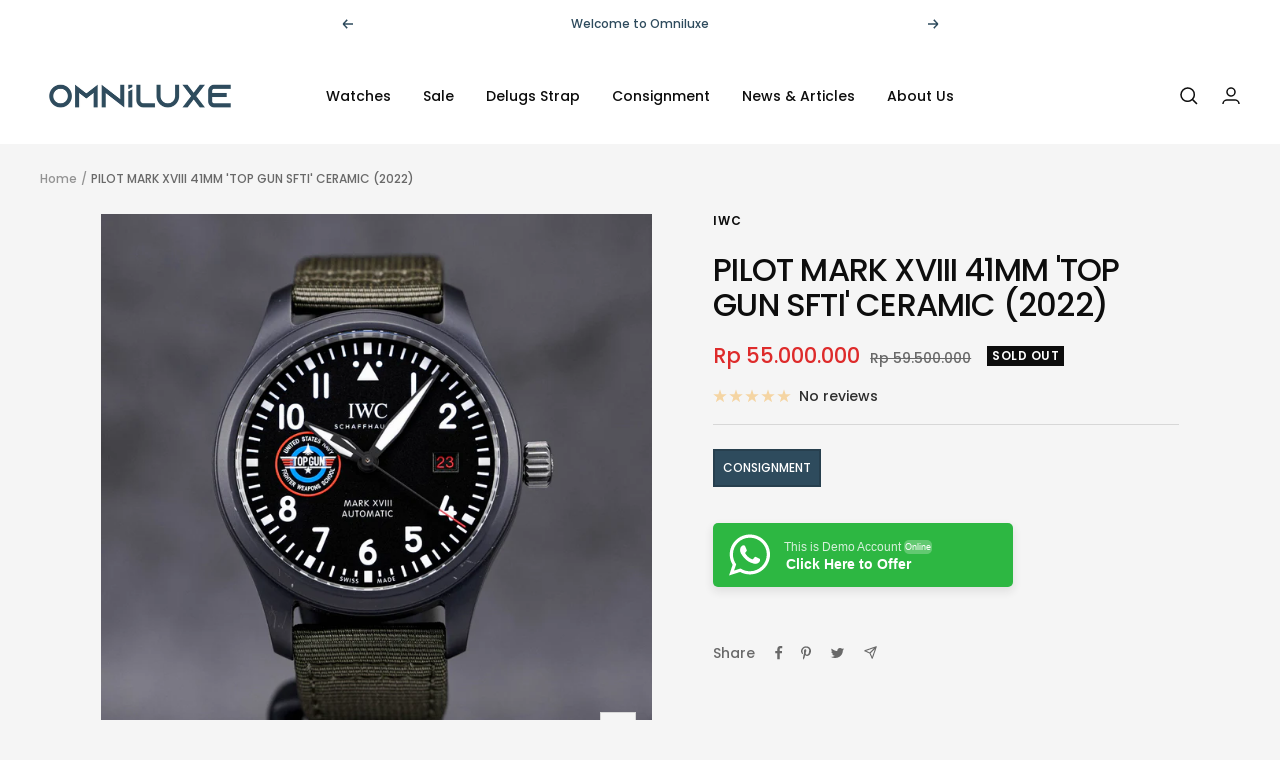

--- FILE ---
content_type: text/html; charset=utf-8
request_url: https://omniluxe.id/products/pilot-mark-xviii-41mm-top-gun-sfti-ceramic-2022
body_size: 63557
content:
<!doctype html><html class="no-js" lang="en" dir="ltr">
  <head>
    <meta name="google-site-verification" content="uHK_eXlw9fFII6Tzx-y9Nffk7pJWf4jkpLb1YsybNE4" /><meta charset="utf-8">
    <meta name="viewport" content="width=device-width, initial-scale=1.0, height=device-height, minimum-scale=1.0, maximum-scale=1.0">
    <meta name="theme-color" content="#ffffff">
<!-- Google Tag Manager -->
<script>(function(w,d,s,l,i){w[l]=w[l]||[];w[l].push({'gtm.start':
new Date().getTime(),event:'gtm.js'});var f=d.getElementsByTagName(s)[0],
j=d.createElement(s),dl=l!='dataLayer'?'&l='+l:'';j.async=true;j.src=
'https://www.googletagmanager.com/gtm.js?id='+i+dl;f.parentNode.insertBefore(j,f);
})(window,document,'script','dataLayer','GTM-NW6F7VN');</script>
<!-- End Google Tag Manager --><link rel="shortcut icon" href="//omniluxe.id/cdn/shop/files/FAVICON-WEBSITE_1_96x96.png?v=1664966047" type="image/png"><link rel="preconnect" href="https://cdn.shopify.com">
    <link rel="dns-prefetch" href="https://productreviews.shopifycdn.com">
    <link rel="dns-prefetch" href="https://www.google-analytics.com"><link rel="preconnect" href="https://fonts.shopifycdn.com" crossorigin><link rel="preload" as="style" href="//omniluxe.id/cdn/shop/t/5/assets/theme.css?v=168116513990629168681714985363">
    <link rel="preload" as="script" href="//omniluxe.id/cdn/shop/t/5/assets/vendor.js?v=31715688253868339281664512502">
    <link rel="preload" as="script" href="//omniluxe.id/cdn/shop/t/5/assets/theme.js?v=157722210496115250161664512502"><link rel="preload" as="fetch" href="/products/pilot-mark-xviii-41mm-top-gun-sfti-ceramic-2022.js" crossorigin>
      <link rel="preload" as="image" imagesizes="(max-width: 999px) calc(100vw - 48px), 640px" imagesrcset="//omniluxe.id/cdn/shop/products/IWCTopGun_aa9f77f3-86ee-4b1f-aa33-68fe51e969eb_400x.jpg?v=1679562704 400w, //omniluxe.id/cdn/shop/products/IWCTopGun_aa9f77f3-86ee-4b1f-aa33-68fe51e969eb_500x.jpg?v=1679562704 500w, //omniluxe.id/cdn/shop/products/IWCTopGun_aa9f77f3-86ee-4b1f-aa33-68fe51e969eb_600x.jpg?v=1679562704 600w, //omniluxe.id/cdn/shop/products/IWCTopGun_aa9f77f3-86ee-4b1f-aa33-68fe51e969eb_700x.jpg?v=1679562704 700w, //omniluxe.id/cdn/shop/products/IWCTopGun_aa9f77f3-86ee-4b1f-aa33-68fe51e969eb_800x.jpg?v=1679562704 800w, //omniluxe.id/cdn/shop/products/IWCTopGun_aa9f77f3-86ee-4b1f-aa33-68fe51e969eb_900x.jpg?v=1679562704 900w, //omniluxe.id/cdn/shop/products/IWCTopGun_aa9f77f3-86ee-4b1f-aa33-68fe51e969eb_1000x.jpg?v=1679562704 1000w, //omniluxe.id/cdn/shop/products/IWCTopGun_aa9f77f3-86ee-4b1f-aa33-68fe51e969eb_1100x.jpg?v=1679562704 1100w, //omniluxe.id/cdn/shop/products/IWCTopGun_aa9f77f3-86ee-4b1f-aa33-68fe51e969eb_1200x.jpg?v=1679562704 1200w, //omniluxe.id/cdn/shop/products/IWCTopGun_aa9f77f3-86ee-4b1f-aa33-68fe51e969eb_1300x.jpg?v=1679562704 1300w, //omniluxe.id/cdn/shop/products/IWCTopGun_aa9f77f3-86ee-4b1f-aa33-68fe51e969eb_1400x.jpg?v=1679562704 1400w, //omniluxe.id/cdn/shop/products/IWCTopGun_aa9f77f3-86ee-4b1f-aa33-68fe51e969eb_1500x.jpg?v=1679562704 1500w, //omniluxe.id/cdn/shop/products/IWCTopGun_aa9f77f3-86ee-4b1f-aa33-68fe51e969eb_1600x.jpg?v=1679562704 1600w, //omniluxe.id/cdn/shop/products/IWCTopGun_aa9f77f3-86ee-4b1f-aa33-68fe51e969eb_1700x.jpg?v=1679562704 1700w, //omniluxe.id/cdn/shop/products/IWCTopGun_aa9f77f3-86ee-4b1f-aa33-68fe51e969eb_1800x.jpg?v=1679562704 1800w
"><link rel="preload" as="script" href="//omniluxe.id/cdn/shop/t/5/assets/flickity.js?v=176646718982628074891664512502"><meta name="twitter:image:alt" content="IWC Pilot Mark Top Gun">
    
  <script type="application/ld+json">
  {
    "@context": "https://schema.org",
    "@type": "Product",
    "offers": [{
          "@type": "Offer",
          "name": "2022 \/ Very Mint",
          "availability":"https://schema.org/OutOfStock",
          "price": 55000000.0,
          "priceCurrency": "IDR",
          "priceValidUntil": "2026-02-04","url": "/products/pilot-mark-xviii-41mm-top-gun-sfti-ceramic-2022?variant=44296598323452"
        }
],
    "brand": {
      "@type": "Brand",
      "name": "IWC"
    },
    "name": "PILOT MARK XVIII 41MM 'TOP GUN SFTI' CERAMIC (2022)",
    "description": "\nRef. IW358305Size 41mm, Automatic Caliber 82200Box \u0026amp; PapersWarranty Until June 2024Very Mint Condition\n",
    "category": "Watches",
    "url": "/products/pilot-mark-xviii-41mm-top-gun-sfti-ceramic-2022",
    "sku": "",
    "image": {
      "@type": "ImageObject",
      "url": "https://omniluxe.id/cdn/shop/products/IWCTopGun_aa9f77f3-86ee-4b1f-aa33-68fe51e969eb_1024x.jpg?v=1679562704",
      "image": "https://omniluxe.id/cdn/shop/products/IWCTopGun_aa9f77f3-86ee-4b1f-aa33-68fe51e969eb_1024x.jpg?v=1679562704",
      "name": "IWC Pilot Mark Top Gun",
      "width": "1024",
      "height": "1024"
    }
  }
  </script>



  <script type="application/ld+json">
  {
    "@context": "https://schema.org",
    "@type": "BreadcrumbList",
  "itemListElement": [{
      "@type": "ListItem",
      "position": 1,
      "name": "Home",
      "item": "https://omniluxe.id"
    },{
          "@type": "ListItem",
          "position": 2,
          "name": "PILOT MARK XVIII 41MM 'TOP GUN SFTI' CERAMIC (2022)",
          "item": "https://omniluxe.id/products/pilot-mark-xviii-41mm-top-gun-sfti-ceramic-2022"
        }]
  }
  </script>


    <link rel="preload" href="//omniluxe.id/cdn/fonts/poppins/poppins_n5.ad5b4b72b59a00358afc706450c864c3c8323842.woff2" as="font" type="font/woff2" crossorigin><link rel="preload" href="//omniluxe.id/cdn/fonts/poppins/poppins_n5.ad5b4b72b59a00358afc706450c864c3c8323842.woff2" as="font" type="font/woff2" crossorigin><style>
  /* Typography (heading) */
  @font-face {
  font-family: Poppins;
  font-weight: 500;
  font-style: normal;
  font-display: swap;
  src: url("//omniluxe.id/cdn/fonts/poppins/poppins_n5.ad5b4b72b59a00358afc706450c864c3c8323842.woff2") format("woff2"),
       url("//omniluxe.id/cdn/fonts/poppins/poppins_n5.33757fdf985af2d24b32fcd84c9a09224d4b2c39.woff") format("woff");
}

@font-face {
  font-family: Poppins;
  font-weight: 500;
  font-style: italic;
  font-display: swap;
  src: url("//omniluxe.id/cdn/fonts/poppins/poppins_i5.6acfce842c096080e34792078ef3cb7c3aad24d4.woff2") format("woff2"),
       url("//omniluxe.id/cdn/fonts/poppins/poppins_i5.a49113e4fe0ad7fd7716bd237f1602cbec299b3c.woff") format("woff");
}

/* Typography (body) */
  @font-face {
  font-family: Poppins;
  font-weight: 500;
  font-style: normal;
  font-display: swap;
  src: url("//omniluxe.id/cdn/fonts/poppins/poppins_n5.ad5b4b72b59a00358afc706450c864c3c8323842.woff2") format("woff2"),
       url("//omniluxe.id/cdn/fonts/poppins/poppins_n5.33757fdf985af2d24b32fcd84c9a09224d4b2c39.woff") format("woff");
}

@font-face {
  font-family: Poppins;
  font-weight: 500;
  font-style: italic;
  font-display: swap;
  src: url("//omniluxe.id/cdn/fonts/poppins/poppins_i5.6acfce842c096080e34792078ef3cb7c3aad24d4.woff2") format("woff2"),
       url("//omniluxe.id/cdn/fonts/poppins/poppins_i5.a49113e4fe0ad7fd7716bd237f1602cbec299b3c.woff") format("woff");
}

@font-face {
  font-family: Poppins;
  font-weight: 600;
  font-style: normal;
  font-display: swap;
  src: url("//omniluxe.id/cdn/fonts/poppins/poppins_n6.aa29d4918bc243723d56b59572e18228ed0786f6.woff2") format("woff2"),
       url("//omniluxe.id/cdn/fonts/poppins/poppins_n6.5f815d845fe073750885d5b7e619ee00e8111208.woff") format("woff");
}

@font-face {
  font-family: Poppins;
  font-weight: 600;
  font-style: italic;
  font-display: swap;
  src: url("//omniluxe.id/cdn/fonts/poppins/poppins_i6.bb8044d6203f492888d626dafda3c2999253e8e9.woff2") format("woff2"),
       url("//omniluxe.id/cdn/fonts/poppins/poppins_i6.e233dec1a61b1e7dead9f920159eda42280a02c3.woff") format("woff");
}

:root {--heading-color: 13, 13, 13;
    --text-color: 46, 46, 46;
    --background: 245, 245, 245;
    --secondary-background: 245, 245, 245;
    --border-color: 215, 215, 215;
    --border-color-darker: 165, 165, 165;
    --success-color: 60, 110, 113;
    --success-background: 208, 218, 219;
    --error-color: 222, 42, 42;
    --error-background: 243, 231, 231;
    --primary-button-background: 46, 75, 93;
    --primary-button-text-color: 255, 255, 255;
    --secondary-button-background: 223, 223, 223;
    --secondary-button-text-color: 46, 46, 46;
    --product-star-rating: 246, 164, 41;
    --product-on-sale-accent: 222, 43, 43;
    --product-sold-out-accent: 13, 13, 13;
    --product-custom-label-background: 215, 215, 215;
    --product-custom-label-text-color: 0, 0, 0;
    --product-custom-label-2-background: 46, 75, 93;
    --product-custom-label-2-text-color: 255, 255, 255;
    --product-low-stock-text-color: 222, 43, 43;
    --product-in-stock-text-color: 46, 158, 123;
    --loading-bar-background: 46, 46, 46;

    /* We duplicate some "base" colors as root colors, which is useful to use on drawer elements or popover without. Those should not be overridden to avoid issues */
    --root-heading-color: 13, 13, 13;
    --root-text-color: 46, 46, 46;
    --root-background: 245, 245, 245;
    --root-border-color: 215, 215, 215;
    --root-primary-button-background: 46, 75, 93;
    --root-primary-button-text-color: 255, 255, 255;

    --base-font-size: 14px;
    --heading-font-family: Poppins, sans-serif;
    --heading-font-weight: 500;
    --heading-font-style: normal;
    --heading-text-transform: uppercase;
    --text-font-family: Poppins, sans-serif;
    --text-font-weight: 500;
    --text-font-style: normal;
    --text-font-bold-weight: 600;

    /* Typography (font size) */
    --heading-xxsmall-font-size: 10px;
    --heading-xsmall-font-size: 10px;
    --heading-small-font-size: 11px;
    --heading-large-font-size: 32px;
    --heading-h1-font-size: 32px;
    --heading-h2-font-size: 28px;
    --heading-h3-font-size: 26px;
    --heading-h4-font-size: 22px;
    --heading-h5-font-size: 18px;
    --heading-h6-font-size: 16px;

    /* Control the look and feel of the theme by changing radius of various elements */
    --button-border-radius: 0px;
    --block-border-radius: 0px;
    --block-border-radius-reduced: 0px;
    --color-swatch-border-radius: 0px;

    /* Button size */
    --button-height: 48px;
    --button-small-height: 40px;

    /* Form related */
    --form-input-field-height: 48px;
    --form-input-gap: 16px;
    --form-submit-margin: 24px;

    /* Product listing related variables */
    --product-list-block-spacing: 32px;

    /* Video related */
    --play-button-background: 245, 245, 245;
    --play-button-arrow: 46, 46, 46;

    /* RTL support */
    --transform-logical-flip: 1;
    --transform-origin-start: left;
    --transform-origin-end: right;

    /* Other */
    --zoom-cursor-svg-url: url(//omniluxe.id/cdn/shop/t/5/assets/zoom-cursor.svg?v=106223003820209069051664512502);
    --arrow-right-svg-url: url(//omniluxe.id/cdn/shop/t/5/assets/arrow-right.svg?v=37125588863929522331664512502);
    --arrow-left-svg-url: url(//omniluxe.id/cdn/shop/t/5/assets/arrow-left.svg?v=72704018666182337441664512502);

    /* Some useful variables that we can reuse in our CSS. Some explanation are needed for some of them:
       - container-max-width-minus-gutters: represents the container max width without the edge gutters
       - container-outer-width: considering the screen width, represent all the space outside the container
       - container-outer-margin: same as container-outer-width but get set to 0 inside a container
       - container-inner-width: the effective space inside the container (minus gutters)
       - grid-column-width: represents the width of a single column of the grid
       - vertical-breather: this is a variable that defines the global "spacing" between sections, and inside the section
                            to create some "breath" and minimum spacing
     */
    --container-max-width: 1600px;
    --container-gutter: 24px;
    --container-max-width-minus-gutters: calc(var(--container-max-width) - (var(--container-gutter)) * 2);
    --container-outer-width: max(calc((100vw - var(--container-max-width-minus-gutters)) / 2), var(--container-gutter));
    --container-outer-margin: var(--container-outer-width);
    --container-inner-width: calc(100vw - var(--container-outer-width) * 2);

    --grid-column-count: 10;
    --grid-gap: 24px;
    --grid-column-width: calc((100vw - var(--container-outer-width) * 2 - var(--grid-gap) * (var(--grid-column-count) - 1)) / var(--grid-column-count));

    --vertical-breather: 36px;
    --vertical-breather-tight: 36px;

    /* Shopify related variables */
    --payment-terms-background-color: #f5f5f5;
  }

  @media screen and (min-width: 741px) {
    :root {
      --container-gutter: 40px;
      --grid-column-count: 20;
      --vertical-breather: 48px;
      --vertical-breather-tight: 48px;

      /* Typography (font size) */
      --heading-xsmall-font-size: 11px;
      --heading-small-font-size: 12px;
      --heading-large-font-size: 48px;
      --heading-h1-font-size: 48px;
      --heading-h2-font-size: 36px;
      --heading-h3-font-size: 30px;
      --heading-h4-font-size: 22px;
      --heading-h5-font-size: 18px;
      --heading-h6-font-size: 16px;

      /* Form related */
      --form-input-field-height: 52px;
      --form-submit-margin: 32px;

      /* Button size */
      --button-height: 52px;
      --button-small-height: 44px;
    }
  }

  @media screen and (min-width: 1200px) {
    :root {
      --vertical-breather: 64px;
      --vertical-breather-tight: 48px;
      --product-list-block-spacing: 48px;

      /* Typography */
      --heading-large-font-size: 58px;
      --heading-h1-font-size: 50px;
      --heading-h2-font-size: 44px;
      --heading-h3-font-size: 32px;
      --heading-h4-font-size: 26px;
      --heading-h5-font-size: 22px;
      --heading-h6-font-size: 16px;
    }
  }

  @media screen and (min-width: 1600px) {
    :root {
      --vertical-breather: 64px;
      --vertical-breather-tight: 48px;
    }
  }
</style>
    <script>
  // This allows to expose several variables to the global scope, to be used in scripts
  window.themeVariables = {
    settings: {
      direction: "ltr",
      pageType: "product",
      cartCount: 0,
      moneyFormat: "Rp {{amount_no_decimals}}",
      moneyWithCurrencyFormat: "Rp {{amount_with_comma_separator}} IDR",
      showVendor: true,
      discountMode: "percentage",
      currencyCodeEnabled: false,
      searchMode: "product,article",
      searchUnavailableProducts: "hide",
      cartType: "message",
      cartCurrency: "IDR",
      mobileZoomFactor: 2.5
    },

    routes: {
      host: "omniluxe.id",
      rootUrl: "\/",
      rootUrlWithoutSlash: '',
      cartUrl: "\/cart",
      cartAddUrl: "\/cart\/add",
      cartChangeUrl: "\/cart\/change",
      searchUrl: "\/search",
      predictiveSearchUrl: "\/search\/suggest",
      productRecommendationsUrl: "\/recommendations\/products"
    },

    strings: {
      accessibilityDelete: "Delete",
      accessibilityClose: "Close",
      collectionSoldOut: "Sold out",
      collectionDiscount: "Save @savings@",
      productSalePrice: "Sale price",
      productRegularPrice: "Regular price",
      productFormUnavailable: "Unavailable",
      productFormSoldOut: "Sold out",
      productFormPreOrder: "Pre-order",
      productFormAddToCart: "Add to cart",
      searchNoResults: "No results could be found.",
      searchNewSearch: "New search",
      searchProducts: "Products",
      searchArticles: "Journal",
      searchPages: "Pages",
      searchCollections: "Collections",
      cartViewCart: "View cart",
      cartItemAdded: "Item added to your cart!",
      cartItemAddedShort: "Added to your cart!",
      cartAddOrderNote: "Add order note",
      cartEditOrderNote: "Edit order note",
      shippingEstimatorNoResults: "Sorry, we do not ship to your address.",
      shippingEstimatorOneResult: "There is one shipping rate for your address:",
      shippingEstimatorMultipleResults: "There are several shipping rates for your address:",
      shippingEstimatorError: "One or more error occurred while retrieving shipping rates:"
    },

    libs: {
      flickity: "\/\/omniluxe.id\/cdn\/shop\/t\/5\/assets\/flickity.js?v=176646718982628074891664512502",
      photoswipe: "\/\/omniluxe.id\/cdn\/shop\/t\/5\/assets\/photoswipe.js?v=132268647426145925301664512502",
      qrCode: "\/\/omniluxe.id\/cdn\/shopifycloud\/storefront\/assets\/themes_support\/vendor\/qrcode-3f2b403b.js"
    },

    breakpoints: {
      phone: 'screen and (max-width: 740px)',
      tablet: 'screen and (min-width: 741px) and (max-width: 999px)',
      tabletAndUp: 'screen and (min-width: 741px)',
      pocket: 'screen and (max-width: 999px)',
      lap: 'screen and (min-width: 1000px) and (max-width: 1199px)',
      lapAndUp: 'screen and (min-width: 1000px)',
      desktop: 'screen and (min-width: 1200px)',
      wide: 'screen and (min-width: 1400px)'
    }
  };

  window.addEventListener('pageshow', async () => {
    const cartContent = await (await fetch(`${window.themeVariables.routes.cartUrl}.js`, {cache: 'reload'})).json();
    document.documentElement.dispatchEvent(new CustomEvent('cart:refresh', {detail: {cart: cartContent}}));
  });

  if ('noModule' in HTMLScriptElement.prototype) {
    // Old browsers (like IE) that does not support module will be considered as if not executing JS at all
    document.documentElement.className = document.documentElement.className.replace('no-js', 'js');

    requestAnimationFrame(() => {
      const viewportHeight = (window.visualViewport ? window.visualViewport.height : document.documentElement.clientHeight);
      document.documentElement.style.setProperty('--window-height',viewportHeight + 'px');
    });
  }// We save the product ID in local storage to be eventually used for recently viewed section
    try {
      const items = JSON.parse(localStorage.getItem('theme:recently-viewed-products') || '[]');

      // We check if the current product already exists, and if it does not, we add it at the start
      if (!items.includes(8033834205436)) {
        items.unshift(8033834205436);
      }

      localStorage.setItem('theme:recently-viewed-products', JSON.stringify(items.slice(0, 20)));
    } catch (e) {
      // Safari in private mode does not allow setting item, we silently fail
    }</script>

    <link rel="stylesheet" href="//omniluxe.id/cdn/shop/t/5/assets/theme.css?v=168116513990629168681714985363">

    <script src="//omniluxe.id/cdn/shop/t/5/assets/vendor.js?v=31715688253868339281664512502" defer></script>
    <script src="//omniluxe.id/cdn/shop/t/5/assets/theme.js?v=157722210496115250161664512502" defer></script>
    <script src="//omniluxe.id/cdn/shop/t/5/assets/custom.js?v=167639537848865775061664512502" defer></script>

    <script>window.performance && window.performance.mark && window.performance.mark('shopify.content_for_header.start');</script><meta name="google-site-verification" content="uHK_eXlw9fFII6Tzx-y9Nffk7pJWf4jkpLb1YsybNE4">
<meta name="facebook-domain-verification" content="kq5zonksao2tk5z2ofuiziv2zuk0uo">
<meta id="shopify-digital-wallet" name="shopify-digital-wallet" content="/64388694268/digital_wallets/dialog">
<link rel="alternate" type="application/json+oembed" href="https://omniluxe.id/products/pilot-mark-xviii-41mm-top-gun-sfti-ceramic-2022.oembed">
<script async="async" src="/checkouts/internal/preloads.js?locale=en-ID"></script>
<script id="shopify-features" type="application/json">{"accessToken":"e08835b41b5d0e24600df069ec889c6a","betas":["rich-media-storefront-analytics"],"domain":"omniluxe.id","predictiveSearch":true,"shopId":64388694268,"locale":"en"}</script>
<script>var Shopify = Shopify || {};
Shopify.shop = "omni-luxe-mag.myshopify.com";
Shopify.locale = "en";
Shopify.currency = {"active":"IDR","rate":"1.0"};
Shopify.country = "ID";
Shopify.theme = {"name":"Focal","id":135684227324,"schema_name":"Focal","schema_version":"8.10.3","theme_store_id":714,"role":"main"};
Shopify.theme.handle = "null";
Shopify.theme.style = {"id":null,"handle":null};
Shopify.cdnHost = "omniluxe.id/cdn";
Shopify.routes = Shopify.routes || {};
Shopify.routes.root = "/";</script>
<script type="module">!function(o){(o.Shopify=o.Shopify||{}).modules=!0}(window);</script>
<script>!function(o){function n(){var o=[];function n(){o.push(Array.prototype.slice.apply(arguments))}return n.q=o,n}var t=o.Shopify=o.Shopify||{};t.loadFeatures=n(),t.autoloadFeatures=n()}(window);</script>
<script id="shop-js-analytics" type="application/json">{"pageType":"product"}</script>
<script defer="defer" async type="module" src="//omniluxe.id/cdn/shopifycloud/shop-js/modules/v2/client.init-shop-cart-sync_BT-GjEfc.en.esm.js"></script>
<script defer="defer" async type="module" src="//omniluxe.id/cdn/shopifycloud/shop-js/modules/v2/chunk.common_D58fp_Oc.esm.js"></script>
<script defer="defer" async type="module" src="//omniluxe.id/cdn/shopifycloud/shop-js/modules/v2/chunk.modal_xMitdFEc.esm.js"></script>
<script type="module">
  await import("//omniluxe.id/cdn/shopifycloud/shop-js/modules/v2/client.init-shop-cart-sync_BT-GjEfc.en.esm.js");
await import("//omniluxe.id/cdn/shopifycloud/shop-js/modules/v2/chunk.common_D58fp_Oc.esm.js");
await import("//omniluxe.id/cdn/shopifycloud/shop-js/modules/v2/chunk.modal_xMitdFEc.esm.js");

  window.Shopify.SignInWithShop?.initShopCartSync?.({"fedCMEnabled":true,"windoidEnabled":true});

</script>
<script>(function() {
  var isLoaded = false;
  function asyncLoad() {
    if (isLoaded) return;
    isLoaded = true;
    var urls = ["https:\/\/cdn.weglot.com\/weglot_script_tag.js?shop=omni-luxe-mag.myshopify.com","https:\/\/cdn.nfcube.com\/instafeed-c6988288bb0c231e5909a3331cee034f.js?shop=omni-luxe-mag.myshopify.com","https:\/\/cdn.shopify.com\/s\/files\/1\/0643\/8869\/4268\/t\/5\/assets\/yoast-active-script.js?v=1664512502\u0026shop=omni-luxe-mag.myshopify.com"];
    for (var i = 0; i < urls.length; i++) {
      var s = document.createElement('script');
      s.type = 'text/javascript';
      s.async = true;
      s.src = urls[i];
      var x = document.getElementsByTagName('script')[0];
      x.parentNode.insertBefore(s, x);
    }
  };
  if(window.attachEvent) {
    window.attachEvent('onload', asyncLoad);
  } else {
    window.addEventListener('load', asyncLoad, false);
  }
})();</script>
<script id="__st">var __st={"a":64388694268,"offset":25200,"reqid":"6035dbb0-f77d-459e-8f07-75773022317c-1769274906","pageurl":"omniluxe.id\/products\/pilot-mark-xviii-41mm-top-gun-sfti-ceramic-2022","u":"6288d36f41eb","p":"product","rtyp":"product","rid":8033834205436};</script>
<script>window.ShopifyPaypalV4VisibilityTracking = true;</script>
<script id="captcha-bootstrap">!function(){'use strict';const t='contact',e='account',n='new_comment',o=[[t,t],['blogs',n],['comments',n],[t,'customer']],c=[[e,'customer_login'],[e,'guest_login'],[e,'recover_customer_password'],[e,'create_customer']],r=t=>t.map((([t,e])=>`form[action*='/${t}']:not([data-nocaptcha='true']) input[name='form_type'][value='${e}']`)).join(','),a=t=>()=>t?[...document.querySelectorAll(t)].map((t=>t.form)):[];function s(){const t=[...o],e=r(t);return a(e)}const i='password',u='form_key',d=['recaptcha-v3-token','g-recaptcha-response','h-captcha-response',i],f=()=>{try{return window.sessionStorage}catch{return}},m='__shopify_v',_=t=>t.elements[u];function p(t,e,n=!1){try{const o=window.sessionStorage,c=JSON.parse(o.getItem(e)),{data:r}=function(t){const{data:e,action:n}=t;return t[m]||n?{data:e,action:n}:{data:t,action:n}}(c);for(const[e,n]of Object.entries(r))t.elements[e]&&(t.elements[e].value=n);n&&o.removeItem(e)}catch(o){console.error('form repopulation failed',{error:o})}}const l='form_type',E='cptcha';function T(t){t.dataset[E]=!0}const w=window,h=w.document,L='Shopify',v='ce_forms',y='captcha';let A=!1;((t,e)=>{const n=(g='f06e6c50-85a8-45c8-87d0-21a2b65856fe',I='https://cdn.shopify.com/shopifycloud/storefront-forms-hcaptcha/ce_storefront_forms_captcha_hcaptcha.v1.5.2.iife.js',D={infoText:'Protected by hCaptcha',privacyText:'Privacy',termsText:'Terms'},(t,e,n)=>{const o=w[L][v],c=o.bindForm;if(c)return c(t,g,e,D).then(n);var r;o.q.push([[t,g,e,D],n]),r=I,A||(h.body.append(Object.assign(h.createElement('script'),{id:'captcha-provider',async:!0,src:r})),A=!0)});var g,I,D;w[L]=w[L]||{},w[L][v]=w[L][v]||{},w[L][v].q=[],w[L][y]=w[L][y]||{},w[L][y].protect=function(t,e){n(t,void 0,e),T(t)},Object.freeze(w[L][y]),function(t,e,n,w,h,L){const[v,y,A,g]=function(t,e,n){const i=e?o:[],u=t?c:[],d=[...i,...u],f=r(d),m=r(i),_=r(d.filter((([t,e])=>n.includes(e))));return[a(f),a(m),a(_),s()]}(w,h,L),I=t=>{const e=t.target;return e instanceof HTMLFormElement?e:e&&e.form},D=t=>v().includes(t);t.addEventListener('submit',(t=>{const e=I(t);if(!e)return;const n=D(e)&&!e.dataset.hcaptchaBound&&!e.dataset.recaptchaBound,o=_(e),c=g().includes(e)&&(!o||!o.value);(n||c)&&t.preventDefault(),c&&!n&&(function(t){try{if(!f())return;!function(t){const e=f();if(!e)return;const n=_(t);if(!n)return;const o=n.value;o&&e.removeItem(o)}(t);const e=Array.from(Array(32),(()=>Math.random().toString(36)[2])).join('');!function(t,e){_(t)||t.append(Object.assign(document.createElement('input'),{type:'hidden',name:u})),t.elements[u].value=e}(t,e),function(t,e){const n=f();if(!n)return;const o=[...t.querySelectorAll(`input[type='${i}']`)].map((({name:t})=>t)),c=[...d,...o],r={};for(const[a,s]of new FormData(t).entries())c.includes(a)||(r[a]=s);n.setItem(e,JSON.stringify({[m]:1,action:t.action,data:r}))}(t,e)}catch(e){console.error('failed to persist form',e)}}(e),e.submit())}));const S=(t,e)=>{t&&!t.dataset[E]&&(n(t,e.some((e=>e===t))),T(t))};for(const o of['focusin','change'])t.addEventListener(o,(t=>{const e=I(t);D(e)&&S(e,y())}));const B=e.get('form_key'),M=e.get(l),P=B&&M;t.addEventListener('DOMContentLoaded',(()=>{const t=y();if(P)for(const e of t)e.elements[l].value===M&&p(e,B);[...new Set([...A(),...v().filter((t=>'true'===t.dataset.shopifyCaptcha))])].forEach((e=>S(e,t)))}))}(h,new URLSearchParams(w.location.search),n,t,e,['guest_login'])})(!0,!0)}();</script>
<script integrity="sha256-4kQ18oKyAcykRKYeNunJcIwy7WH5gtpwJnB7kiuLZ1E=" data-source-attribution="shopify.loadfeatures" defer="defer" src="//omniluxe.id/cdn/shopifycloud/storefront/assets/storefront/load_feature-a0a9edcb.js" crossorigin="anonymous"></script>
<script data-source-attribution="shopify.dynamic_checkout.dynamic.init">var Shopify=Shopify||{};Shopify.PaymentButton=Shopify.PaymentButton||{isStorefrontPortableWallets:!0,init:function(){window.Shopify.PaymentButton.init=function(){};var t=document.createElement("script");t.src="https://omniluxe.id/cdn/shopifycloud/portable-wallets/latest/portable-wallets.en.js",t.type="module",document.head.appendChild(t)}};
</script>
<script data-source-attribution="shopify.dynamic_checkout.buyer_consent">
  function portableWalletsHideBuyerConsent(e){var t=document.getElementById("shopify-buyer-consent"),n=document.getElementById("shopify-subscription-policy-button");t&&n&&(t.classList.add("hidden"),t.setAttribute("aria-hidden","true"),n.removeEventListener("click",e))}function portableWalletsShowBuyerConsent(e){var t=document.getElementById("shopify-buyer-consent"),n=document.getElementById("shopify-subscription-policy-button");t&&n&&(t.classList.remove("hidden"),t.removeAttribute("aria-hidden"),n.addEventListener("click",e))}window.Shopify?.PaymentButton&&(window.Shopify.PaymentButton.hideBuyerConsent=portableWalletsHideBuyerConsent,window.Shopify.PaymentButton.showBuyerConsent=portableWalletsShowBuyerConsent);
</script>
<script data-source-attribution="shopify.dynamic_checkout.cart.bootstrap">document.addEventListener("DOMContentLoaded",(function(){function t(){return document.querySelector("shopify-accelerated-checkout-cart, shopify-accelerated-checkout")}if(t())Shopify.PaymentButton.init();else{new MutationObserver((function(e,n){t()&&(Shopify.PaymentButton.init(),n.disconnect())})).observe(document.body,{childList:!0,subtree:!0})}}));
</script>

<script>window.performance && window.performance.mark && window.performance.mark('shopify.content_for_header.end');</script>
    <script src="https://shopoe.net/app.js"></script>
    <!-- Meta Pixel Code -->
<script>
!function(f,b,e,v,n,t,s)
{if(f.fbq)return;n=f.fbq=function(){n.callMethod?
n.callMethod.apply(n,arguments):n.queue.push(arguments)};
if(!f._fbq)f._fbq=n;n.push=n;n.loaded=!0;n.version='2.0';
n.queue=[];t=b.createElement(e);t.async=!0;
t.src=v;s=b.getElementsByTagName(e)[0];
s.parentNode.insertBefore(t,s)}(window, document,'script',
'https://connect.facebook.net/en_US/fbevents.js');
fbq('init', '1197891997447855');
fbq('track', 'PageView');
</script>
<noscript><img height="1" width="1" style="display:none"
src="https://www.facebook.com/tr?id=1197891997447855&ev=PageView&noscript=1"
/></noscript>
<!-- End Meta Pixel Code -->
<script src="//omniluxe.id/cdn/shop/t/5/assets/lazysizes.min.js?v=60606839967147476851664513636" async="async"></script> 
    <!--Lazy Loading -->
<script src="//omniluxe.id/cdn/shop/t/5/assets/lazysizes.min.js?v=60606839967147476851664513636" type="text/javascript"></script>
<style>.lazyload,.lazyloading{opacity:0}.lazyloaded{opacity:1;transition:opacity.3s}</style>
    <!-- Google tag (gtag.js) -->
<script async src="https://www.googletagmanager.com/gtag/js?id=AW-329261842"></script>
<script>
  window.dataLayer = window.dataLayer || [];
  function gtag(){dataLayer.push(arguments);}
  gtag('js', new Date());

  gtag('config', 'AW-329261842');
</script>
<!-- Event snippet for Website sale conversion page -->
<script>
  gtag('event', 'conversion', {
      'send_to': 'AW-329261842/6VTFCOjRmMkDEJLGgJ0B',
      'transaction_id': ''
  });
</script>

 
<!--Start Weglot Script-->
<script src="https://cdn.weglot.com/weglot.min.js"></script>
<script id="has-script-tags">Weglot.initialize({ api_key:"wg_a0b9bb5e14c0137b385e410a4d74ac0f2" });</script>
<!--End Weglot Script-->

    <script src="https://analytics.ahrefs.com/analytics.js" data-key="VPQwlbmCkKWG0dl4tWwH0w" async></script>
<!-- BEGIN app block: shopify://apps/yoast-seo/blocks/metatags/7c777011-bc88-4743-a24e-64336e1e5b46 -->
<!-- This site is optimized with Yoast SEO for Shopify -->
<title>IWC PILOT MARK XVIII 41MM &#39;TOP GUN SFTI&#39; CERAMIC (2022) - OMNILUXE</title>
<meta name="description" content="Jual beli jam tangan IWC Pilot Mark XVIII Top Gun SFTI Ceramic 2022 Ref. IW358305 Size 41mm, Automatic Caliber 82200 Box &amp; Papers Warranty Until June 2024 Very Mint Condition Beli sekarang di toko jam tangan mewah terdekat: Omniluxe di mall Artha Gading, Kelapa Gading, Jakarta Utara, Indonesia" />
<link rel="canonical" href="https://omniluxe.id/products/pilot-mark-xviii-41mm-top-gun-sfti-ceramic-2022" />
<meta name="robots" content="index, follow, max-image-preview:large, max-snippet:-1, max-video-preview:-1" />
<meta property="og:site_name" content="OMNILUXE" />
<meta property="og:url" content="https://omniluxe.id/products/pilot-mark-xviii-41mm-top-gun-sfti-ceramic-2022" />
<meta property="og:locale" content="en_US" />
<meta property="og:type" content="product" />
<meta property="og:title" content="IWC PILOT MARK XVIII 41MM &#39;TOP GUN SFTI&#39; CERAMIC (2022) - OMNILUXE" />
<meta property="og:description" content="Jual beli jam tangan IWC Pilot Mark XVIII Top Gun SFTI Ceramic 2022 Ref. IW358305 Size 41mm, Automatic Caliber 82200 Box &amp; Papers Warranty Until June 2024 Very Mint Condition Beli sekarang di toko jam tangan mewah terdekat: Omniluxe di mall Artha Gading, Kelapa Gading, Jakarta Utara, Indonesia" />
<meta property="og:image" content="https://omniluxe.id/cdn/shop/products/IWCTopGun_aa9f77f3-86ee-4b1f-aa33-68fe51e969eb.jpg?v=1679562704" />
<meta property="og:image:height" content="2922" />
<meta property="og:image:width" content="2922" />
<meta property="og:availability" content="outofstock" />
<meta property="product:availability" content="out of stock" />
<meta property="product:condition" content="new" />
<meta property="product:price:amount" content="55000000.0" />
<meta property="product:price:currency" content="IDR" />
<meta property="og:price:standard_amount" content="59500000.0" />
<meta name="twitter:card" content="summary_large_image" />
<script type="application/ld+json" id="yoast-schema-graph">
{
  "@context": "https://schema.org",
  "@graph": [
    {
      "@type": "Organization",
      "@id": "https://omniluxe.id/#/schema/organization/1",
      "url": "https://omniluxe.id",
      "name": "OMNILUXE",
      "alternateName": "OMNILUXE",
      "logo": {
        "@id": "https://omniluxe.id/#/schema/ImageObject/31338427613436"
      },
      "image": [
        {
          "@id": "https://omniluxe.id/#/schema/ImageObject/31338427613436"
        }
      ],
      "hasMerchantReturnPolicy": {
        "@type": "MerchantReturnPolicy",
        "merchantReturnLink": "https://omniluxe.id/policies/refund-policy"
      },
      "sameAs": ["https:\/\/www.instagram.com\/omniluxe.id\/?hl=id","https:\/\/www.youtube.com\/@omniluxe8886","https:\/\/www.facebook.com\/omniluxe.id\/"]
    },
    {
      "@type": "ImageObject",
      "@id": "https://omniluxe.id/#/schema/ImageObject/31338427613436",
      "width": 2480,
      "height": 495,
      "url": "https:\/\/omniluxe.id\/cdn\/shop\/files\/LOGO-HORIZONTAL-no-TAG.png?v=1670837252",
      "contentUrl": "https:\/\/omniluxe.id\/cdn\/shop\/files\/LOGO-HORIZONTAL-no-TAG.png?v=1670837252"
    },
    {
      "@type": "WebSite",
      "@id": "https://omniluxe.id/#/schema/website/1",
      "url": "https://omniluxe.id",
      "name": "OMNILUXE INDONESIA",
      "alternateName": "OMNILUXE.ID",
      "potentialAction": {
        "@type": "SearchAction",
        "target": "https://omniluxe.id/search?q={search_term_string}",
        "query-input": "required name=search_term_string"
      },
      "publisher": {
        "@id": "https://omniluxe.id/#/schema/organization/1"
      },
      "inLanguage": "en"
    },
    {
      "@type": "ItemPage",
      "@id": "https:\/\/omniluxe.id\/products\/pilot-mark-xviii-41mm-top-gun-sfti-ceramic-2022",
      "name": "IWC PILOT MARK XVIII 41MM \u0026#39;TOP GUN SFTI\u0026#39; CERAMIC (2022) - OMNILUXE",
      "description": "Jual beli jam tangan IWC Pilot Mark XVIII Top Gun SFTI Ceramic 2022 Ref. IW358305 Size 41mm, Automatic Caliber 82200 Box \u0026amp; Papers Warranty Until June 2024 Very Mint Condition Beli sekarang di toko jam tangan mewah terdekat: Omniluxe di mall Artha Gading, Kelapa Gading, Jakarta Utara, Indonesia",
      "datePublished": "2023-03-23T16:14:25+07:00",
      "breadcrumb": {
        "@id": "https:\/\/omniluxe.id\/products\/pilot-mark-xviii-41mm-top-gun-sfti-ceramic-2022\/#\/schema\/breadcrumb"
      },
      "primaryImageOfPage": {
        "@id": "https://omniluxe.id/#/schema/ImageObject/31746185953532"
      },
      "image": [{
        "@id": "https://omniluxe.id/#/schema/ImageObject/31746185953532"
      }],
      "isPartOf": {
        "@id": "https://omniluxe.id/#/schema/website/1"
      },
      "url": "https:\/\/omniluxe.id\/products\/pilot-mark-xviii-41mm-top-gun-sfti-ceramic-2022"
    },
    {
      "@type": "ImageObject",
      "@id": "https://omniluxe.id/#/schema/ImageObject/31746185953532",
      "caption": "IWC Pilot Mark Top Gun",
      "inLanguage": "en",
      "width": 2922,
      "height": 2922,
      "url": "https:\/\/omniluxe.id\/cdn\/shop\/products\/IWCTopGun_aa9f77f3-86ee-4b1f-aa33-68fe51e969eb.jpg?v=1679562704",
      "contentUrl": "https:\/\/omniluxe.id\/cdn\/shop\/products\/IWCTopGun_aa9f77f3-86ee-4b1f-aa33-68fe51e969eb.jpg?v=1679562704"
    },
    {
      "@type": "ProductGroup",
      "@id": "https:\/\/omniluxe.id\/products\/pilot-mark-xviii-41mm-top-gun-sfti-ceramic-2022\/#\/schema\/Product",
      "brand": [{
        "@type": "Brand",
        "name": "IWC"
      }],
      "mainEntityOfPage": {
        "@id": "https:\/\/omniluxe.id\/products\/pilot-mark-xviii-41mm-top-gun-sfti-ceramic-2022"
      },
      "name": "PILOT MARK XVIII 41MM 'TOP GUN SFTI' CERAMIC (2022)",
      "description": "Jual beli jam tangan IWC Pilot Mark XVIII Top Gun SFTI Ceramic 2022 Ref. IW358305 Size 41mm, Automatic Caliber 82200 Box \u0026amp; Papers Warranty Until June 2024 Very Mint Condition Beli sekarang di toko jam tangan mewah terdekat: Omniluxe di mall Artha Gading, Kelapa Gading, Jakarta Utara, Indonesia",
      "image": [{
        "@id": "https://omniluxe.id/#/schema/ImageObject/31746185953532"
      }],
      "productGroupID": "8033834205436",
      "hasVariant": [
        {
          "@type": "Product",
          "@id": "https://omniluxe.id/#/schema/Product/44296598323452",
          "name": "PILOT MARK XVIII 41MM 'TOP GUN SFTI' CERAMIC (2022)",
          "image": [{
            "@id": "https://omniluxe.id/#/schema/ImageObject/31746185953532"
          }],
          "offers": {
            "@type": "Offer",
            "@id": "https://omniluxe.id/#/schema/Offer/44296598323452",
            "availability": "https://schema.org/OutOfStock",
            "category": "Apparel & Accessories > Jewelry > Watches",
            "priceSpecification": {
              "@type": "UnitPriceSpecification",
              "valueAddedTaxIncluded": true,
              "price": 55000000.0,
              "priceCurrency": "IDR"
            },
            "seller": {
              "@id": "https://omniluxe.id/#/schema/organization/1"
            },
            "url": "https:\/\/omniluxe.id\/products\/pilot-mark-xviii-41mm-top-gun-sfti-ceramic-2022",
            "checkoutPageURLTemplate": "https:\/\/omniluxe.id\/cart\/add?id=44296598323452\u0026quantity=1"
          }
        }
      ],
      "url": "https:\/\/omniluxe.id\/products\/pilot-mark-xviii-41mm-top-gun-sfti-ceramic-2022"
    },
    {
      "@type": "BreadcrumbList",
      "@id": "https:\/\/omniluxe.id\/products\/pilot-mark-xviii-41mm-top-gun-sfti-ceramic-2022\/#\/schema\/breadcrumb",
      "itemListElement": [
        {
          "@type": "ListItem",
          "name": "OMNILUXE",
          "item": "https:\/\/omniluxe.id",
          "position": 1
        },
        {
          "@type": "ListItem",
          "name": "PILOT MARK XVIII 41MM 'TOP GUN SFTI' CERAMIC (2022)",
          "position": 2
        }
      ]
    }

  ]}
</script>
<!--/ Yoast SEO -->
<!-- END app block --><link href="https://monorail-edge.shopifysvc.com" rel="dns-prefetch">
<script>(function(){if ("sendBeacon" in navigator && "performance" in window) {try {var session_token_from_headers = performance.getEntriesByType('navigation')[0].serverTiming.find(x => x.name == '_s').description;} catch {var session_token_from_headers = undefined;}var session_cookie_matches = document.cookie.match(/_shopify_s=([^;]*)/);var session_token_from_cookie = session_cookie_matches && session_cookie_matches.length === 2 ? session_cookie_matches[1] : "";var session_token = session_token_from_headers || session_token_from_cookie || "";function handle_abandonment_event(e) {var entries = performance.getEntries().filter(function(entry) {return /monorail-edge.shopifysvc.com/.test(entry.name);});if (!window.abandonment_tracked && entries.length === 0) {window.abandonment_tracked = true;var currentMs = Date.now();var navigation_start = performance.timing.navigationStart;var payload = {shop_id: 64388694268,url: window.location.href,navigation_start,duration: currentMs - navigation_start,session_token,page_type: "product"};window.navigator.sendBeacon("https://monorail-edge.shopifysvc.com/v1/produce", JSON.stringify({schema_id: "online_store_buyer_site_abandonment/1.1",payload: payload,metadata: {event_created_at_ms: currentMs,event_sent_at_ms: currentMs}}));}}window.addEventListener('pagehide', handle_abandonment_event);}}());</script>
<script id="web-pixels-manager-setup">(function e(e,d,r,n,o){if(void 0===o&&(o={}),!Boolean(null===(a=null===(i=window.Shopify)||void 0===i?void 0:i.analytics)||void 0===a?void 0:a.replayQueue)){var i,a;window.Shopify=window.Shopify||{};var t=window.Shopify;t.analytics=t.analytics||{};var s=t.analytics;s.replayQueue=[],s.publish=function(e,d,r){return s.replayQueue.push([e,d,r]),!0};try{self.performance.mark("wpm:start")}catch(e){}var l=function(){var e={modern:/Edge?\/(1{2}[4-9]|1[2-9]\d|[2-9]\d{2}|\d{4,})\.\d+(\.\d+|)|Firefox\/(1{2}[4-9]|1[2-9]\d|[2-9]\d{2}|\d{4,})\.\d+(\.\d+|)|Chrom(ium|e)\/(9{2}|\d{3,})\.\d+(\.\d+|)|(Maci|X1{2}).+ Version\/(15\.\d+|(1[6-9]|[2-9]\d|\d{3,})\.\d+)([,.]\d+|)( \(\w+\)|)( Mobile\/\w+|) Safari\/|Chrome.+OPR\/(9{2}|\d{3,})\.\d+\.\d+|(CPU[ +]OS|iPhone[ +]OS|CPU[ +]iPhone|CPU IPhone OS|CPU iPad OS)[ +]+(15[._]\d+|(1[6-9]|[2-9]\d|\d{3,})[._]\d+)([._]\d+|)|Android:?[ /-](13[3-9]|1[4-9]\d|[2-9]\d{2}|\d{4,})(\.\d+|)(\.\d+|)|Android.+Firefox\/(13[5-9]|1[4-9]\d|[2-9]\d{2}|\d{4,})\.\d+(\.\d+|)|Android.+Chrom(ium|e)\/(13[3-9]|1[4-9]\d|[2-9]\d{2}|\d{4,})\.\d+(\.\d+|)|SamsungBrowser\/([2-9]\d|\d{3,})\.\d+/,legacy:/Edge?\/(1[6-9]|[2-9]\d|\d{3,})\.\d+(\.\d+|)|Firefox\/(5[4-9]|[6-9]\d|\d{3,})\.\d+(\.\d+|)|Chrom(ium|e)\/(5[1-9]|[6-9]\d|\d{3,})\.\d+(\.\d+|)([\d.]+$|.*Safari\/(?![\d.]+ Edge\/[\d.]+$))|(Maci|X1{2}).+ Version\/(10\.\d+|(1[1-9]|[2-9]\d|\d{3,})\.\d+)([,.]\d+|)( \(\w+\)|)( Mobile\/\w+|) Safari\/|Chrome.+OPR\/(3[89]|[4-9]\d|\d{3,})\.\d+\.\d+|(CPU[ +]OS|iPhone[ +]OS|CPU[ +]iPhone|CPU IPhone OS|CPU iPad OS)[ +]+(10[._]\d+|(1[1-9]|[2-9]\d|\d{3,})[._]\d+)([._]\d+|)|Android:?[ /-](13[3-9]|1[4-9]\d|[2-9]\d{2}|\d{4,})(\.\d+|)(\.\d+|)|Mobile Safari.+OPR\/([89]\d|\d{3,})\.\d+\.\d+|Android.+Firefox\/(13[5-9]|1[4-9]\d|[2-9]\d{2}|\d{4,})\.\d+(\.\d+|)|Android.+Chrom(ium|e)\/(13[3-9]|1[4-9]\d|[2-9]\d{2}|\d{4,})\.\d+(\.\d+|)|Android.+(UC? ?Browser|UCWEB|U3)[ /]?(15\.([5-9]|\d{2,})|(1[6-9]|[2-9]\d|\d{3,})\.\d+)\.\d+|SamsungBrowser\/(5\.\d+|([6-9]|\d{2,})\.\d+)|Android.+MQ{2}Browser\/(14(\.(9|\d{2,})|)|(1[5-9]|[2-9]\d|\d{3,})(\.\d+|))(\.\d+|)|K[Aa][Ii]OS\/(3\.\d+|([4-9]|\d{2,})\.\d+)(\.\d+|)/},d=e.modern,r=e.legacy,n=navigator.userAgent;return n.match(d)?"modern":n.match(r)?"legacy":"unknown"}(),u="modern"===l?"modern":"legacy",c=(null!=n?n:{modern:"",legacy:""})[u],f=function(e){return[e.baseUrl,"/wpm","/b",e.hashVersion,"modern"===e.buildTarget?"m":"l",".js"].join("")}({baseUrl:d,hashVersion:r,buildTarget:u}),m=function(e){var d=e.version,r=e.bundleTarget,n=e.surface,o=e.pageUrl,i=e.monorailEndpoint;return{emit:function(e){var a=e.status,t=e.errorMsg,s=(new Date).getTime(),l=JSON.stringify({metadata:{event_sent_at_ms:s},events:[{schema_id:"web_pixels_manager_load/3.1",payload:{version:d,bundle_target:r,page_url:o,status:a,surface:n,error_msg:t},metadata:{event_created_at_ms:s}}]});if(!i)return console&&console.warn&&console.warn("[Web Pixels Manager] No Monorail endpoint provided, skipping logging."),!1;try{return self.navigator.sendBeacon.bind(self.navigator)(i,l)}catch(e){}var u=new XMLHttpRequest;try{return u.open("POST",i,!0),u.setRequestHeader("Content-Type","text/plain"),u.send(l),!0}catch(e){return console&&console.warn&&console.warn("[Web Pixels Manager] Got an unhandled error while logging to Monorail."),!1}}}}({version:r,bundleTarget:l,surface:e.surface,pageUrl:self.location.href,monorailEndpoint:e.monorailEndpoint});try{o.browserTarget=l,function(e){var d=e.src,r=e.async,n=void 0===r||r,o=e.onload,i=e.onerror,a=e.sri,t=e.scriptDataAttributes,s=void 0===t?{}:t,l=document.createElement("script"),u=document.querySelector("head"),c=document.querySelector("body");if(l.async=n,l.src=d,a&&(l.integrity=a,l.crossOrigin="anonymous"),s)for(var f in s)if(Object.prototype.hasOwnProperty.call(s,f))try{l.dataset[f]=s[f]}catch(e){}if(o&&l.addEventListener("load",o),i&&l.addEventListener("error",i),u)u.appendChild(l);else{if(!c)throw new Error("Did not find a head or body element to append the script");c.appendChild(l)}}({src:f,async:!0,onload:function(){if(!function(){var e,d;return Boolean(null===(d=null===(e=window.Shopify)||void 0===e?void 0:e.analytics)||void 0===d?void 0:d.initialized)}()){var d=window.webPixelsManager.init(e)||void 0;if(d){var r=window.Shopify.analytics;r.replayQueue.forEach((function(e){var r=e[0],n=e[1],o=e[2];d.publishCustomEvent(r,n,o)})),r.replayQueue=[],r.publish=d.publishCustomEvent,r.visitor=d.visitor,r.initialized=!0}}},onerror:function(){return m.emit({status:"failed",errorMsg:"".concat(f," has failed to load")})},sri:function(e){var d=/^sha384-[A-Za-z0-9+/=]+$/;return"string"==typeof e&&d.test(e)}(c)?c:"",scriptDataAttributes:o}),m.emit({status:"loading"})}catch(e){m.emit({status:"failed",errorMsg:(null==e?void 0:e.message)||"Unknown error"})}}})({shopId: 64388694268,storefrontBaseUrl: "https://omniluxe.id",extensionsBaseUrl: "https://extensions.shopifycdn.com/cdn/shopifycloud/web-pixels-manager",monorailEndpoint: "https://monorail-edge.shopifysvc.com/unstable/produce_batch",surface: "storefront-renderer",enabledBetaFlags: ["2dca8a86"],webPixelsConfigList: [{"id":"526844156","configuration":"{\"config\":\"{\\\"google_tag_ids\\\":[\\\"GT-TQKCHM5\\\"],\\\"target_country\\\":\\\"ID\\\",\\\"gtag_events\\\":[{\\\"type\\\":\\\"view_item\\\",\\\"action_label\\\":\\\"MC-ZWT2ZPB2ZC\\\"},{\\\"type\\\":\\\"purchase\\\",\\\"action_label\\\":\\\"MC-ZWT2ZPB2ZC\\\"},{\\\"type\\\":\\\"page_view\\\",\\\"action_label\\\":\\\"MC-ZWT2ZPB2ZC\\\"}],\\\"enable_monitoring_mode\\\":false}\"}","eventPayloadVersion":"v1","runtimeContext":"OPEN","scriptVersion":"b2a88bafab3e21179ed38636efcd8a93","type":"APP","apiClientId":1780363,"privacyPurposes":[],"dataSharingAdjustments":{"protectedCustomerApprovalScopes":["read_customer_address","read_customer_email","read_customer_name","read_customer_personal_data","read_customer_phone"]}},{"id":"199164156","configuration":"{\"pixel_id\":\"1088707428726914\",\"pixel_type\":\"facebook_pixel\"}","eventPayloadVersion":"v1","runtimeContext":"OPEN","scriptVersion":"ca16bc87fe92b6042fbaa3acc2fbdaa6","type":"APP","apiClientId":2329312,"privacyPurposes":["ANALYTICS","MARKETING","SALE_OF_DATA"],"dataSharingAdjustments":{"protectedCustomerApprovalScopes":["read_customer_address","read_customer_email","read_customer_name","read_customer_personal_data","read_customer_phone"]}},{"id":"shopify-app-pixel","configuration":"{}","eventPayloadVersion":"v1","runtimeContext":"STRICT","scriptVersion":"0450","apiClientId":"shopify-pixel","type":"APP","privacyPurposes":["ANALYTICS","MARKETING"]},{"id":"shopify-custom-pixel","eventPayloadVersion":"v1","runtimeContext":"LAX","scriptVersion":"0450","apiClientId":"shopify-pixel","type":"CUSTOM","privacyPurposes":["ANALYTICS","MARKETING"]}],isMerchantRequest: false,initData: {"shop":{"name":"OMNILUXE","paymentSettings":{"currencyCode":"IDR"},"myshopifyDomain":"omni-luxe-mag.myshopify.com","countryCode":"ID","storefrontUrl":"https:\/\/omniluxe.id"},"customer":null,"cart":null,"checkout":null,"productVariants":[{"price":{"amount":55000000.0,"currencyCode":"IDR"},"product":{"title":"PILOT MARK XVIII 41MM 'TOP GUN SFTI' CERAMIC (2022)","vendor":"IWC","id":"8033834205436","untranslatedTitle":"PILOT MARK XVIII 41MM 'TOP GUN SFTI' CERAMIC (2022)","url":"\/products\/pilot-mark-xviii-41mm-top-gun-sfti-ceramic-2022","type":"Watches"},"id":"44296598323452","image":{"src":"\/\/omniluxe.id\/cdn\/shop\/products\/IWCTopGun_aa9f77f3-86ee-4b1f-aa33-68fe51e969eb.jpg?v=1679562704"},"sku":"","title":"2022 \/ Very Mint","untranslatedTitle":"2022 \/ Very Mint"}],"purchasingCompany":null},},"https://omniluxe.id/cdn","fcfee988w5aeb613cpc8e4bc33m6693e112",{"modern":"","legacy":""},{"shopId":"64388694268","storefrontBaseUrl":"https:\/\/omniluxe.id","extensionBaseUrl":"https:\/\/extensions.shopifycdn.com\/cdn\/shopifycloud\/web-pixels-manager","surface":"storefront-renderer","enabledBetaFlags":"[\"2dca8a86\"]","isMerchantRequest":"false","hashVersion":"fcfee988w5aeb613cpc8e4bc33m6693e112","publish":"custom","events":"[[\"page_viewed\",{}],[\"product_viewed\",{\"productVariant\":{\"price\":{\"amount\":55000000.0,\"currencyCode\":\"IDR\"},\"product\":{\"title\":\"PILOT MARK XVIII 41MM 'TOP GUN SFTI' CERAMIC (2022)\",\"vendor\":\"IWC\",\"id\":\"8033834205436\",\"untranslatedTitle\":\"PILOT MARK XVIII 41MM 'TOP GUN SFTI' CERAMIC (2022)\",\"url\":\"\/products\/pilot-mark-xviii-41mm-top-gun-sfti-ceramic-2022\",\"type\":\"Watches\"},\"id\":\"44296598323452\",\"image\":{\"src\":\"\/\/omniluxe.id\/cdn\/shop\/products\/IWCTopGun_aa9f77f3-86ee-4b1f-aa33-68fe51e969eb.jpg?v=1679562704\"},\"sku\":\"\",\"title\":\"2022 \/ Very Mint\",\"untranslatedTitle\":\"2022 \/ Very Mint\"}}]]"});</script><script>
  window.ShopifyAnalytics = window.ShopifyAnalytics || {};
  window.ShopifyAnalytics.meta = window.ShopifyAnalytics.meta || {};
  window.ShopifyAnalytics.meta.currency = 'IDR';
  var meta = {"product":{"id":8033834205436,"gid":"gid:\/\/shopify\/Product\/8033834205436","vendor":"IWC","type":"Watches","handle":"pilot-mark-xviii-41mm-top-gun-sfti-ceramic-2022","variants":[{"id":44296598323452,"price":5500000000,"name":"PILOT MARK XVIII 41MM 'TOP GUN SFTI' CERAMIC (2022) - 2022 \/ Very Mint","public_title":"2022 \/ Very Mint","sku":""}],"remote":false},"page":{"pageType":"product","resourceType":"product","resourceId":8033834205436,"requestId":"6035dbb0-f77d-459e-8f07-75773022317c-1769274906"}};
  for (var attr in meta) {
    window.ShopifyAnalytics.meta[attr] = meta[attr];
  }
</script>
<script class="analytics">
  (function () {
    var customDocumentWrite = function(content) {
      var jquery = null;

      if (window.jQuery) {
        jquery = window.jQuery;
      } else if (window.Checkout && window.Checkout.$) {
        jquery = window.Checkout.$;
      }

      if (jquery) {
        jquery('body').append(content);
      }
    };

    var hasLoggedConversion = function(token) {
      if (token) {
        return document.cookie.indexOf('loggedConversion=' + token) !== -1;
      }
      return false;
    }

    var setCookieIfConversion = function(token) {
      if (token) {
        var twoMonthsFromNow = new Date(Date.now());
        twoMonthsFromNow.setMonth(twoMonthsFromNow.getMonth() + 2);

        document.cookie = 'loggedConversion=' + token + '; expires=' + twoMonthsFromNow;
      }
    }

    var trekkie = window.ShopifyAnalytics.lib = window.trekkie = window.trekkie || [];
    if (trekkie.integrations) {
      return;
    }
    trekkie.methods = [
      'identify',
      'page',
      'ready',
      'track',
      'trackForm',
      'trackLink'
    ];
    trekkie.factory = function(method) {
      return function() {
        var args = Array.prototype.slice.call(arguments);
        args.unshift(method);
        trekkie.push(args);
        return trekkie;
      };
    };
    for (var i = 0; i < trekkie.methods.length; i++) {
      var key = trekkie.methods[i];
      trekkie[key] = trekkie.factory(key);
    }
    trekkie.load = function(config) {
      trekkie.config = config || {};
      trekkie.config.initialDocumentCookie = document.cookie;
      var first = document.getElementsByTagName('script')[0];
      var script = document.createElement('script');
      script.type = 'text/javascript';
      script.onerror = function(e) {
        var scriptFallback = document.createElement('script');
        scriptFallback.type = 'text/javascript';
        scriptFallback.onerror = function(error) {
                var Monorail = {
      produce: function produce(monorailDomain, schemaId, payload) {
        var currentMs = new Date().getTime();
        var event = {
          schema_id: schemaId,
          payload: payload,
          metadata: {
            event_created_at_ms: currentMs,
            event_sent_at_ms: currentMs
          }
        };
        return Monorail.sendRequest("https://" + monorailDomain + "/v1/produce", JSON.stringify(event));
      },
      sendRequest: function sendRequest(endpointUrl, payload) {
        // Try the sendBeacon API
        if (window && window.navigator && typeof window.navigator.sendBeacon === 'function' && typeof window.Blob === 'function' && !Monorail.isIos12()) {
          var blobData = new window.Blob([payload], {
            type: 'text/plain'
          });

          if (window.navigator.sendBeacon(endpointUrl, blobData)) {
            return true;
          } // sendBeacon was not successful

        } // XHR beacon

        var xhr = new XMLHttpRequest();

        try {
          xhr.open('POST', endpointUrl);
          xhr.setRequestHeader('Content-Type', 'text/plain');
          xhr.send(payload);
        } catch (e) {
          console.log(e);
        }

        return false;
      },
      isIos12: function isIos12() {
        return window.navigator.userAgent.lastIndexOf('iPhone; CPU iPhone OS 12_') !== -1 || window.navigator.userAgent.lastIndexOf('iPad; CPU OS 12_') !== -1;
      }
    };
    Monorail.produce('monorail-edge.shopifysvc.com',
      'trekkie_storefront_load_errors/1.1',
      {shop_id: 64388694268,
      theme_id: 135684227324,
      app_name: "storefront",
      context_url: window.location.href,
      source_url: "//omniluxe.id/cdn/s/trekkie.storefront.8d95595f799fbf7e1d32231b9a28fd43b70c67d3.min.js"});

        };
        scriptFallback.async = true;
        scriptFallback.src = '//omniluxe.id/cdn/s/trekkie.storefront.8d95595f799fbf7e1d32231b9a28fd43b70c67d3.min.js';
        first.parentNode.insertBefore(scriptFallback, first);
      };
      script.async = true;
      script.src = '//omniluxe.id/cdn/s/trekkie.storefront.8d95595f799fbf7e1d32231b9a28fd43b70c67d3.min.js';
      first.parentNode.insertBefore(script, first);
    };
    trekkie.load(
      {"Trekkie":{"appName":"storefront","development":false,"defaultAttributes":{"shopId":64388694268,"isMerchantRequest":null,"themeId":135684227324,"themeCityHash":"9369989181525003268","contentLanguage":"en","currency":"IDR","eventMetadataId":"8a75e945-6dc7-4549-ab24-94ec410b17d1"},"isServerSideCookieWritingEnabled":true,"monorailRegion":"shop_domain","enabledBetaFlags":["65f19447"]},"Session Attribution":{},"S2S":{"facebookCapiEnabled":true,"source":"trekkie-storefront-renderer","apiClientId":580111}}
    );

    var loaded = false;
    trekkie.ready(function() {
      if (loaded) return;
      loaded = true;

      window.ShopifyAnalytics.lib = window.trekkie;

      var originalDocumentWrite = document.write;
      document.write = customDocumentWrite;
      try { window.ShopifyAnalytics.merchantGoogleAnalytics.call(this); } catch(error) {};
      document.write = originalDocumentWrite;

      window.ShopifyAnalytics.lib.page(null,{"pageType":"product","resourceType":"product","resourceId":8033834205436,"requestId":"6035dbb0-f77d-459e-8f07-75773022317c-1769274906","shopifyEmitted":true});

      var match = window.location.pathname.match(/checkouts\/(.+)\/(thank_you|post_purchase)/)
      var token = match? match[1]: undefined;
      if (!hasLoggedConversion(token)) {
        setCookieIfConversion(token);
        window.ShopifyAnalytics.lib.track("Viewed Product",{"currency":"IDR","variantId":44296598323452,"productId":8033834205436,"productGid":"gid:\/\/shopify\/Product\/8033834205436","name":"PILOT MARK XVIII 41MM 'TOP GUN SFTI' CERAMIC (2022) - 2022 \/ Very Mint","price":"55000000.00","sku":"","brand":"IWC","variant":"2022 \/ Very Mint","category":"Watches","nonInteraction":true,"remote":false},undefined,undefined,{"shopifyEmitted":true});
      window.ShopifyAnalytics.lib.track("monorail:\/\/trekkie_storefront_viewed_product\/1.1",{"currency":"IDR","variantId":44296598323452,"productId":8033834205436,"productGid":"gid:\/\/shopify\/Product\/8033834205436","name":"PILOT MARK XVIII 41MM 'TOP GUN SFTI' CERAMIC (2022) - 2022 \/ Very Mint","price":"55000000.00","sku":"","brand":"IWC","variant":"2022 \/ Very Mint","category":"Watches","nonInteraction":true,"remote":false,"referer":"https:\/\/omniluxe.id\/products\/pilot-mark-xviii-41mm-top-gun-sfti-ceramic-2022"});
      }
    });


        var eventsListenerScript = document.createElement('script');
        eventsListenerScript.async = true;
        eventsListenerScript.src = "//omniluxe.id/cdn/shopifycloud/storefront/assets/shop_events_listener-3da45d37.js";
        document.getElementsByTagName('head')[0].appendChild(eventsListenerScript);

})();</script>
  <script>
  if (!window.ga || (window.ga && typeof window.ga !== 'function')) {
    window.ga = function ga() {
      (window.ga.q = window.ga.q || []).push(arguments);
      if (window.Shopify && window.Shopify.analytics && typeof window.Shopify.analytics.publish === 'function') {
        window.Shopify.analytics.publish("ga_stub_called", {}, {sendTo: "google_osp_migration"});
      }
      console.error("Shopify's Google Analytics stub called with:", Array.from(arguments), "\nSee https://help.shopify.com/manual/promoting-marketing/pixels/pixel-migration#google for more information.");
    };
    if (window.Shopify && window.Shopify.analytics && typeof window.Shopify.analytics.publish === 'function') {
      window.Shopify.analytics.publish("ga_stub_initialized", {}, {sendTo: "google_osp_migration"});
    }
  }
</script>
<script
  defer
  src="https://omniluxe.id/cdn/shopifycloud/perf-kit/shopify-perf-kit-3.0.4.min.js"
  data-application="storefront-renderer"
  data-shop-id="64388694268"
  data-render-region="gcp-us-central1"
  data-page-type="product"
  data-theme-instance-id="135684227324"
  data-theme-name="Focal"
  data-theme-version="8.10.3"
  data-monorail-region="shop_domain"
  data-resource-timing-sampling-rate="10"
  data-shs="true"
  data-shs-beacon="true"
  data-shs-export-with-fetch="true"
  data-shs-logs-sample-rate="1"
  data-shs-beacon-endpoint="https://omniluxe.id/api/collect"
></script>
</head><!-- Adoric Code Installation -->  
<script>
(function (a, d, o, r, i, c, u, p, w, m) {
m = d.getElementsByTagName(o)[0], a[c] = a[c]
|| {}, a[c].trigger = a[c].trigger || function () {
(a[c].trigger.arg = a[c].trigger.arg || []).push(arguments)},
a[c].on = a[c].on || function () {(a[c].on.arg = a[c].on.arg || []).push(arguments)},
a[c].off = a[c].off || function () {(a[c].off.arg = a[c].off.arg || []).push(arguments)
}, w = d.createElement(o), w.id = i, w.src = r, w.async = 1, w.setAttribute(p, u),
m.parentNode.insertBefore(w, m), w = null}
)(window, document, "script", "https://71793037.adoric-om.com/adoric.js", "Adoric_Script", "adoric","71b7dd68a2c3e16fa0d266aa9101b8af", "data-key");
</script>
  
  <body class="no-focus-outline  features--image-zoom" data-instant-allow-query-string><svg class="visually-hidden">
      <linearGradient id="rating-star-gradient-half">
        <stop offset="50%" stop-color="rgb(var(--product-star-rating))" />
        <stop offset="50%" stop-color="rgb(var(--product-star-rating))" stop-opacity="0.4" />
      </linearGradient>
    </svg>

    <a href="#main" class="visually-hidden skip-to-content">Skip to content</a>
    <loading-bar class="loading-bar"></loading-bar><div id="shopify-section-announcement-bar" class="shopify-section shopify-section--announcement-bar"><style>
  :root {
    --enable-sticky-announcement-bar: 0;
  }

  #shopify-section-announcement-bar {
    --heading-color: 46, 75, 93;
    --text-color: 46, 75, 93;
    --primary-button-background: 255, 255, 255;
    --primary-button-text-color: 5, 30, 56;
    --section-background: 255, 255, 255;
    z-index: 5; /* Make sure it goes over header */position: relative;top: 0;
  }

  @media screen and (min-width: 741px) {
    :root {
      --enable-sticky-announcement-bar: 0;
    }

    #shopify-section-announcement-bar {position: relative;}
  }
</style><section>
    <announcement-bar auto-play cycle-speed="3" class="announcement-bar announcement-bar--multiple"><button data-action="prev" class="tap-area tap-area--large">
          <span class="visually-hidden">Previous</span>
          <svg fill="none" focusable="false" width="12" height="10" class="icon icon--nav-arrow-left-small  icon--direction-aware " viewBox="0 0 12 10">
        <path d="M12 5L2.25 5M2.25 5L6.15 9.16M2.25 5L6.15 0.840001" stroke="currentColor" stroke-width="1.5"></path>
      </svg>
        </button><div class="announcement-bar__list"><announcement-bar-item   class="announcement-bar__item" ><div class="announcement-bar__message text--xsmall"><p>Welcome to Omniluxe</p></div></announcement-bar-item><announcement-bar-item hidden has-content class="announcement-bar__item" ><div class="announcement-bar__message text--xsmall"><p>Visit Our Store at <button class="link" data-action="open-content">Mall Artha Gading</button></p></div><div hidden class="announcement-bar__content has-image">
                <div class="announcement-bar__content-overlay"></div>

                <div class="announcement-bar__content-overflow">
                  <div class="announcement-bar__content-inner">
                    <button type="button" class="announcement-bar__close-button tap-area" data-action="close-content">
                      <span class="visually-hidden">Close</span><svg focusable="false" width="14" height="14" class="icon icon--close   " viewBox="0 0 14 14">
        <path d="M13 13L1 1M13 1L1 13" stroke="currentColor" stroke-width="1.5" fill="none"></path>
      </svg></button><img class="announcement-bar__content-image" loading="lazy" sizes="50vw" height="800" width="1400" alt="Jual beli jam tangan mewah jual berbagai jam tangan mewah seperti patek. Proses belanja cepat dan bebas ongkir untuk langsung di antar kerumah Anda. Hubungi dan kunjungi toko terdekat. Toko jam tangan mewah terdekat di Kelapa Gading, Jakarta Utara, Indonesia." src="//omniluxe.id/cdn/shop/files/Announcement_Bar_1400x.jpg?v=1654420213" srcset="//omniluxe.id/cdn/shop/files/Announcement_Bar_400x.jpg?v=1654420213 400w, //omniluxe.id/cdn/shop/files/Announcement_Bar_500x.jpg?v=1654420213 500w, //omniluxe.id/cdn/shop/files/Announcement_Bar_600x.jpg?v=1654420213 600w, //omniluxe.id/cdn/shop/files/Announcement_Bar_700x.jpg?v=1654420213 700w, //omniluxe.id/cdn/shop/files/Announcement_Bar_800x.jpg?v=1654420213 800w, //omniluxe.id/cdn/shop/files/Announcement_Bar_900x.jpg?v=1654420213 900w, //omniluxe.id/cdn/shop/files/Announcement_Bar_1000x.jpg?v=1654420213 1000w, //omniluxe.id/cdn/shop/files/Announcement_Bar_1200x.jpg?v=1654420213 1200w, //omniluxe.id/cdn/shop/files/Announcement_Bar_1400x.jpg?v=1654420213 1400w"><div class="announcement-bar__content-text-wrapper">
                        <div class="announcement-bar__content-text text-container"><h3 class="heading h5">OMNILUXE</h3><p>Mall Artha Gading GF/B07/09<br/>Jakarta Utara 14240</p><div class="button-wrapper">
                              <a href="https://g.page/omniluxe-id?share" class="button button--primary">Direction</a>
                            </div></div>
                      </div></div>
                </div>
              </div></announcement-bar-item><announcement-bar-item hidden has-content class="announcement-bar__item" ><div class="announcement-bar__message text--xsmall"><p>Lab-Grown Diamonds <button class="link" data-action="open-content">Available at VUE</button></p></div><div hidden class="announcement-bar__content has-image">
                <div class="announcement-bar__content-overlay"></div>

                <div class="announcement-bar__content-overflow">
                  <div class="announcement-bar__content-inner">
                    <button type="button" class="announcement-bar__close-button tap-area" data-action="close-content">
                      <span class="visually-hidden">Close</span><svg focusable="false" width="14" height="14" class="icon icon--close   " viewBox="0 0 14 14">
        <path d="M13 13L1 1M13 1L1 13" stroke="currentColor" stroke-width="1.5" fill="none"></path>
      </svg></button><img class="announcement-bar__content-image" loading="lazy" sizes="50vw" height="800" width="1400" alt="" src="//omniluxe.id/cdn/shop/files/Announcement_Bar_-_Message_2_82deada5-a40c-4d21-a5bd-f123f3a6b1cc_1400x.jpg?v=1722500764" srcset="//omniluxe.id/cdn/shop/files/Announcement_Bar_-_Message_2_82deada5-a40c-4d21-a5bd-f123f3a6b1cc_400x.jpg?v=1722500764 400w, //omniluxe.id/cdn/shop/files/Announcement_Bar_-_Message_2_82deada5-a40c-4d21-a5bd-f123f3a6b1cc_500x.jpg?v=1722500764 500w, //omniluxe.id/cdn/shop/files/Announcement_Bar_-_Message_2_82deada5-a40c-4d21-a5bd-f123f3a6b1cc_600x.jpg?v=1722500764 600w, //omniluxe.id/cdn/shop/files/Announcement_Bar_-_Message_2_82deada5-a40c-4d21-a5bd-f123f3a6b1cc_700x.jpg?v=1722500764 700w, //omniluxe.id/cdn/shop/files/Announcement_Bar_-_Message_2_82deada5-a40c-4d21-a5bd-f123f3a6b1cc_800x.jpg?v=1722500764 800w, //omniluxe.id/cdn/shop/files/Announcement_Bar_-_Message_2_82deada5-a40c-4d21-a5bd-f123f3a6b1cc_900x.jpg?v=1722500764 900w, //omniluxe.id/cdn/shop/files/Announcement_Bar_-_Message_2_82deada5-a40c-4d21-a5bd-f123f3a6b1cc_1000x.jpg?v=1722500764 1000w, //omniluxe.id/cdn/shop/files/Announcement_Bar_-_Message_2_82deada5-a40c-4d21-a5bd-f123f3a6b1cc_1200x.jpg?v=1722500764 1200w, //omniluxe.id/cdn/shop/files/Announcement_Bar_-_Message_2_82deada5-a40c-4d21-a5bd-f123f3a6b1cc_1400x.jpg?v=1722500764 1400w"><div class="announcement-bar__content-text-wrapper">
                        <div class="announcement-bar__content-text text-container"><h3 class="heading h5">VUE.ID</h3><p>Explore The Finest Collection of Lab-Grown Diamonds!</p><div class="button-wrapper">
                              <a href="https://linktr.ee/vue.id.official" class="button button--primary">Shop Now</a>
                            </div></div>
                      </div></div>
                </div>
              </div></announcement-bar-item></div><button data-action="next" class="tap-area tap-area--large">
          <span class="visually-hidden">Next</span>
          <svg fill="none" focusable="false" width="12" height="10" class="icon icon--nav-arrow-right-small  icon--direction-aware " viewBox="0 0 12 10">
        <path d="M-3.63679e-07 5L9.75 5M9.75 5L5.85 9.16M9.75 5L5.85 0.840001" stroke="currentColor" stroke-width="1.5"></path>
      </svg>
        </button></announcement-bar>
  </section>

  <script>
    document.documentElement.style.setProperty('--announcement-bar-height', document.getElementById('shopify-section-announcement-bar').clientHeight + 'px');
  </script></div><div id="shopify-section-popup" class="shopify-section shopify-section--popup"><style>
    [aria-controls="newsletter-popup"] {
      display: none; /* Allows to hide the toggle icon in the header if the section is disabled */
    }
  </style></div><div id="shopify-section-header" class="shopify-section shopify-section--header"><style>
  :root {
    --enable-sticky-header: 1;
    --enable-transparent-header: 0;
    --loading-bar-background: 13, 13, 13; /* Prevent the loading bar to be invisible */
  }

  #shopify-section-header {--header-background: 255, 255, 255;
    --header-text-color: 13, 13, 13;
    --header-border-color: 219, 219, 219;
    --reduce-header-padding: 0;position: -webkit-sticky;
      position: sticky;top: calc(var(--enable-sticky-announcement-bar) * var(--announcement-bar-height, 0px));
    z-index: 4;
  }#shopify-section-header .header__logo-image {
    max-width: 120px;
  }

  @media screen and (min-width: 741px) {
    #shopify-section-header .header__logo-image {
      max-width: 200px;
    }
  }

  @media screen and (min-width: 1200px) {/* For this navigation we have to move the logo and make sure the navigation takes the whole width */
      .header__logo {
        order: -1;
        flex: 1 1 0;
      }

      .header__inline-navigation {
        flex: 1 1 auto;
        justify-content: center;
        max-width: max-content;
        margin-inline: 48px;
      }}</style>

<store-header sticky  class="header  " role="banner"><div class="container">
    <div class="header__wrapper">
      <!-- LEFT PART -->
      <nav class="header__inline-navigation" role="navigation"><desktop-navigation>
  <ul class="header__linklist list--unstyled hidden-pocket hidden-lap" role="list"><li class="header__linklist-item has-dropdown" data-item-title="Watches">
        <a class="header__linklist-link link--animated" href="/collections/jam-tangan" aria-controls="desktop-menu-1" aria-expanded="false">Watches</a><div hidden id="desktop-menu-1" class="mega-menu" >
              <div class="container">
                <div class="mega-menu__inner"><div class="mega-menu__columns-wrapper"><div class="mega-menu__column"><span class="mega-menu__title heading heading--small">Brand</span><ul class="linklist list--unstyled" role="list"><li class="linklist__item">
                                  <a href="/collections/a-lange-sohne" class="link--faded">A. Lange & Söhne</a>
                                </li><li class="linklist__item">
                                  <a href="/collections/audemars-piguet" class="link--faded">Audemars Piguet</a>
                                </li><li class="linklist__item">
                                  <a href="/collections/baume-mercier" class="link--faded">Baume & Mercier</a>
                                </li><li class="linklist__item">
                                  <a href="/collections/bell-ross" class="link--faded">Bell & Ross</a>
                                </li><li class="linklist__item">
                                  <a href="/collections/blancpain" class="link--faded">Blancpain</a>
                                </li><li class="linklist__item">
                                  <a href="/collections/bovet" class="link--faded">Bovet</a>
                                </li><li class="linklist__item">
                                  <a href="/collections/breguet" class="link--faded">Breguet</a>
                                </li><li class="linklist__item">
                                  <a href="/collections/breitling" class="link--faded">Breitling</a>
                                </li><li class="linklist__item">
                                  <a href="/collections/bvlgari" class="link--faded">Bvlgari</a>
                                </li><li class="linklist__item">
                                  <a href="/collections/cartier" class="link--faded">Cartier</a>
                                </li><li class="linklist__item">
                                  <a href="/collections/chopard" class="link--faded">Chopard</a>
                                </li><li class="linklist__item">
                                  <a href="/collections/franck-muller" class="link--faded">Franck Muller</a>
                                </li><li class="linklist__item">
                                  <a href="/collections/frederique-constant" class="link--faded">Frederique Constant</a>
                                </li><li class="linklist__item">
                                  <a href="/collections/girard-perregaux" class="link--faded">Girard Perregaux</a>
                                </li><li class="linklist__item">
                                  <a href="/collections/grand-seiko" class="link--faded">Grand Seiko</a>
                                </li><li class="linklist__item">
                                  <a href="/collections/h-moser-cie" class="link--faded">H. Moser & Cie</a>
                                </li><li class="linklist__item">
                                  <a href="/collections/hublot" class="link--faded">Hublot</a>
                                </li><li class="linklist__item">
                                  <a href="/collections/jacob-co" class="link--faded">Jacob & Co.</a>
                                </li><li class="linklist__item">
                                  <a href="/collections/iwc" class="link--faded">IWC</a>
                                </li><li class="linklist__item">
                                  <a href="/collections/jaeger-lecoultre" class="link--faded">JLC</a>
                                </li><li class="linklist__item">
                                  <a href="/collections/longines" class="link--faded">Longines</a>
                                </li><li class="linklist__item">
                                  <a href="/collections/omega" class="link--faded">Omega</a>
                                </li><li class="linklist__item">
                                  <a href="/collections/panerai" class="link--faded">Panerai</a>
                                </li><li class="linklist__item">
                                  <a href="/collections/parmigiani-fleurier" class="link--faded">Parmigiani Fleurier</a>
                                </li><li class="linklist__item">
                                  <a href="/collections/patek-phillipe" class="link--faded">Patek Philippe</a>
                                </li><li class="linklist__item">
                                  <a href="/collections/piaget" class="link--faded">Piaget</a>
                                </li><li class="linklist__item">
                                  <a href="/collections/richard-mille" class="link--faded">Richard Mille</a>
                                </li><li class="linklist__item">
                                  <a href="/collections/roger-dubuis" class="link--faded">Roger Dubuis</a>
                                </li><li class="linklist__item">
                                  <a href="/collections/rolex" class="link--faded">Rolex</a>
                                </li><li class="linklist__item">
                                  <a href="/collections/seiko" class="link--faded">Seiko</a>
                                </li><li class="linklist__item">
                                  <a href="/collections/tag-heuer" class="link--faded">Tag Heuer</a>
                                </li><li class="linklist__item">
                                  <a href="/collections/tudor" class="link--faded">Tudor</a>
                                </li><li class="linklist__item">
                                  <a href="/collections/vacheron-constantin" class="link--faded">Vacheron Constantin</a>
                                </li><li class="linklist__item">
                                  <a href="/collections/zenith" class="link--faded">Zenith</a>
                                </li></ul></div></div><div class="mega-menu__images-wrapper mega-menu__images-wrapper--tight"><a href="/collections/jam-tangan" class="mega-menu__image-push image-zoom"><div class="mega-menu__image-wrapper">
                    <img class="mega-menu__image" loading="lazy" sizes="240px" height="420" width="560" alt="" src="//omniluxe.id/cdn/shop/files/Mega-Menu_3_57ab5693-b965-4517-92f7-df3893e0a149_560x.jpg?v=1702295923" srcset="//omniluxe.id/cdn/shop/files/Mega-Menu_3_57ab5693-b965-4517-92f7-df3893e0a149_240x.jpg?v=1702295923 240w, //omniluxe.id/cdn/shop/files/Mega-Menu_3_57ab5693-b965-4517-92f7-df3893e0a149_480x.jpg?v=1702295923 480w, //omniluxe.id/cdn/shop/files/Mega-Menu_3_57ab5693-b965-4517-92f7-df3893e0a149_560x.jpg?v=1702295923 560w">
                  </div><p class="mega-menu__heading heading heading--small">Browse All</p></a><a href="/collections/men" class="mega-menu__image-push image-zoom"><div class="mega-menu__image-wrapper">
                    <img class="mega-menu__image" loading="lazy" sizes="240px" height="420" width="560" alt="" src="//omniluxe.id/cdn/shop/files/Mega-Menu_1_560x.jpg?v=1702295387" srcset="//omniluxe.id/cdn/shop/files/Mega-Menu_1_240x.jpg?v=1702295387 240w, //omniluxe.id/cdn/shop/files/Mega-Menu_1_480x.jpg?v=1702295387 480w, //omniluxe.id/cdn/shop/files/Mega-Menu_1_560x.jpg?v=1702295387 560w">
                  </div><p class="mega-menu__heading heading heading--small">Men</p></a><a href="/collections/ladies" class="mega-menu__image-push image-zoom"><div class="mega-menu__image-wrapper">
                    <img class="mega-menu__image" loading="lazy" sizes="240px" height="420" width="560" alt="" src="//omniluxe.id/cdn/shop/files/Mega-Menu_2_560x.jpg?v=1702295388" srcset="//omniluxe.id/cdn/shop/files/Mega-Menu_2_240x.jpg?v=1702295388 240w, //omniluxe.id/cdn/shop/files/Mega-Menu_2_480x.jpg?v=1702295388 480w, //omniluxe.id/cdn/shop/files/Mega-Menu_2_560x.jpg?v=1702295388 560w">
                  </div><p class="mega-menu__heading heading heading--small">Women</p></a><a href="/collections/accessories" class="mega-menu__image-push image-zoom"><div class="mega-menu__image-wrapper">
                    <img class="mega-menu__image" loading="lazy" sizes="240px" height="420" width="560" alt="" src="//omniluxe.id/cdn/shop/files/Mega-Menu_4_560x.jpg?v=1702295387" srcset="//omniluxe.id/cdn/shop/files/Mega-Menu_4_240x.jpg?v=1702295387 240w, //omniluxe.id/cdn/shop/files/Mega-Menu_4_480x.jpg?v=1702295387 480w, //omniluxe.id/cdn/shop/files/Mega-Menu_4_560x.jpg?v=1702295387 560w">
                  </div><p class="mega-menu__heading heading heading--small">Accessories</p></a></div></div>
              </div>
            </div></li><li class="header__linklist-item " data-item-title="Sale">
        <a class="header__linklist-link link--animated" href="/collections/sale" >Sale</a></li><li class="header__linklist-item " data-item-title="Delugs Strap">
        <a class="header__linklist-link link--animated" href="/collections/delugs-strap" >Delugs Strap</a></li><li class="header__linklist-item " data-item-title="Consignment">
        <a class="header__linklist-link link--animated" href="/pages/consignment" >Consignment</a></li><li class="header__linklist-item " data-item-title="News &amp; Articles">
        <a class="header__linklist-link link--animated" href="/blogs/news" >News & Articles</a></li><li class="header__linklist-item " data-item-title="About Us">
        <a class="header__linklist-link link--animated" href="/pages/about-us" >About Us</a></li></ul>
</desktop-navigation><div class="header__icon-list "><button is="toggle-button" class="header__icon-wrapper tap-area hidden-desk" aria-controls="mobile-menu-drawer" aria-expanded="false">
              <span class="visually-hidden">Navigation</span><svg focusable="false" width="18" height="14" class="icon icon--header-hamburger   " viewBox="0 0 18 14">
        <path d="M0 1h18M0 13h18H0zm0-6h18H0z" fill="none" stroke="currentColor" stroke-width="1.5"></path>
      </svg></button><a href="/search" is="toggle-link" class="header__icon-wrapper tap-area  hidden-desk" aria-controls="search-drawer" aria-expanded="false" aria-label="Search"><svg focusable="false" width="18" height="18" class="icon icon--header-search   " viewBox="0 0 18 18">
        <path d="M12.336 12.336c2.634-2.635 2.682-6.859.106-9.435-2.576-2.576-6.8-2.528-9.435.106C.373 5.642.325 9.866 2.901 12.442c2.576 2.576 6.8 2.528 9.435-.106zm0 0L17 17" fill="none" stroke="currentColor" stroke-width="1.5"></path>
      </svg></a>
        </div></nav>

      <!-- LOGO PART --><span class="header__logo"><a class="header__logo-link" href="/"><span class="visually-hidden">OMNILUXE</span>
            <img class="header__logo-image" width="2480" height="517" src="//omniluxe.id/cdn/shop/files/LOGO-HORIZONTAL-wo-Tagline_1_400x.png?v=1653284838" alt=""></a></span><!-- SECONDARY LINKS PART -->
      <div class="header__secondary-links"><div class="header__icon-list"><button is="toggle-button" class="header__icon-wrapper tap-area hidden-phone " aria-controls="newsletter-popup" aria-expanded="false">
            <span class="visually-hidden">Newsletter</span><svg focusable="false" width="20" height="16" class="icon icon--header-email   " viewBox="0 0 20 16">
        <path d="M19 4l-9 5-9-5" fill="none" stroke="currentColor" stroke-width="1.5"></path>
        <path stroke="currentColor" fill="none" stroke-width="1.5" d="M1 1h18v14H1z"></path>
      </svg></button><a href="/search" is="toggle-link" class="header__icon-wrapper tap-area hidden-pocket hidden-lap " aria-label="Search" aria-controls="search-drawer" aria-expanded="false"><svg focusable="false" width="18" height="18" class="icon icon--header-search   " viewBox="0 0 18 18">
        <path d="M12.336 12.336c2.634-2.635 2.682-6.859.106-9.435-2.576-2.576-6.8-2.528-9.435.106C.373 5.642.325 9.866 2.901 12.442c2.576 2.576 6.8 2.528 9.435-.106zm0 0L17 17" fill="none" stroke="currentColor" stroke-width="1.5"></path>
      </svg></a><a href="/account/login" class="header__icon-wrapper tap-area hidden-phone " aria-label="Login"><svg focusable="false" width="18" height="17" class="icon icon--header-customer   " viewBox="0 0 18 17">
        <circle cx="9" cy="5" r="4" fill="none" stroke="currentColor" stroke-width="1.5" stroke-linejoin="round"></circle>
        <path d="M1 17v0a4 4 0 014-4h8a4 4 0 014 4v0" fill="none" stroke="currentColor" stroke-width="1.5"></path>
      </svg></a></div></div>
    </div></div>
</store-header><cart-notification global hidden class="cart-notification "></cart-notification><mobile-navigation append-body id="mobile-menu-drawer" class="drawer drawer--from-left">
  <span class="drawer__overlay"></span>

  <div class="drawer__header drawer__header--shadowed">
    <button type="button" class="drawer__close-button drawer__close-button--block tap-area" data-action="close" title="Close"><svg focusable="false" width="14" height="14" class="icon icon--close   " viewBox="0 0 14 14">
        <path d="M13 13L1 1M13 1L1 13" stroke="currentColor" stroke-width="1.5" fill="none"></path>
      </svg></button>
  </div>

  <div class="drawer__content">
    <ul class="mobile-nav list--unstyled" role="list"><li class="mobile-nav__item" data-level="1"><button is="toggle-button" class="mobile-nav__link heading h6" aria-controls="mobile-menu-1" aria-expanded="false">Watches<span class="animated-plus"></span>
            </button>

            <collapsible-content id="mobile-menu-1" class="collapsible"><ul class="mobile-nav list--unstyled" role="list"><li class="mobile-nav__item" data-level="2"><button is="toggle-button" class="mobile-nav__link" aria-controls="mobile-menu-1-1" aria-expanded="false">Brand<span class="animated-plus"></span>
                        </button>

                        <collapsible-content id="mobile-menu-1-1" class="collapsible">
                          <ul class="mobile-nav list--unstyled" role="list"><li class="mobile-nav__item" data-level="3">
                                <a href="/collections/a-lange-sohne" class="mobile-nav__link">A. Lange & Söhne</a>
                              </li><li class="mobile-nav__item" data-level="3">
                                <a href="/collections/audemars-piguet" class="mobile-nav__link">Audemars Piguet</a>
                              </li><li class="mobile-nav__item" data-level="3">
                                <a href="/collections/baume-mercier" class="mobile-nav__link">Baume & Mercier</a>
                              </li><li class="mobile-nav__item" data-level="3">
                                <a href="/collections/bell-ross" class="mobile-nav__link">Bell & Ross</a>
                              </li><li class="mobile-nav__item" data-level="3">
                                <a href="/collections/blancpain" class="mobile-nav__link">Blancpain</a>
                              </li><li class="mobile-nav__item" data-level="3">
                                <a href="/collections/bovet" class="mobile-nav__link">Bovet</a>
                              </li><li class="mobile-nav__item" data-level="3">
                                <a href="/collections/breguet" class="mobile-nav__link">Breguet</a>
                              </li><li class="mobile-nav__item" data-level="3">
                                <a href="/collections/breitling" class="mobile-nav__link">Breitling</a>
                              </li><li class="mobile-nav__item" data-level="3">
                                <a href="/collections/bvlgari" class="mobile-nav__link">Bvlgari</a>
                              </li><li class="mobile-nav__item" data-level="3">
                                <a href="/collections/cartier" class="mobile-nav__link">Cartier</a>
                              </li><li class="mobile-nav__item" data-level="3">
                                <a href="/collections/chopard" class="mobile-nav__link">Chopard</a>
                              </li><li class="mobile-nav__item" data-level="3">
                                <a href="/collections/franck-muller" class="mobile-nav__link">Franck Muller</a>
                              </li><li class="mobile-nav__item" data-level="3">
                                <a href="/collections/frederique-constant" class="mobile-nav__link">Frederique Constant</a>
                              </li><li class="mobile-nav__item" data-level="3">
                                <a href="/collections/girard-perregaux" class="mobile-nav__link">Girard Perregaux</a>
                              </li><li class="mobile-nav__item" data-level="3">
                                <a href="/collections/grand-seiko" class="mobile-nav__link">Grand Seiko</a>
                              </li><li class="mobile-nav__item" data-level="3">
                                <a href="/collections/h-moser-cie" class="mobile-nav__link">H. Moser & Cie</a>
                              </li><li class="mobile-nav__item" data-level="3">
                                <a href="/collections/hublot" class="mobile-nav__link">Hublot</a>
                              </li><li class="mobile-nav__item" data-level="3">
                                <a href="/collections/jacob-co" class="mobile-nav__link">Jacob & Co.</a>
                              </li><li class="mobile-nav__item" data-level="3">
                                <a href="/collections/iwc" class="mobile-nav__link">IWC</a>
                              </li><li class="mobile-nav__item" data-level="3">
                                <a href="/collections/jaeger-lecoultre" class="mobile-nav__link">JLC</a>
                              </li><li class="mobile-nav__item" data-level="3">
                                <a href="/collections/longines" class="mobile-nav__link">Longines</a>
                              </li><li class="mobile-nav__item" data-level="3">
                                <a href="/collections/omega" class="mobile-nav__link">Omega</a>
                              </li><li class="mobile-nav__item" data-level="3">
                                <a href="/collections/panerai" class="mobile-nav__link">Panerai</a>
                              </li><li class="mobile-nav__item" data-level="3">
                                <a href="/collections/parmigiani-fleurier" class="mobile-nav__link">Parmigiani Fleurier</a>
                              </li><li class="mobile-nav__item" data-level="3">
                                <a href="/collections/patek-phillipe" class="mobile-nav__link">Patek Philippe</a>
                              </li><li class="mobile-nav__item" data-level="3">
                                <a href="/collections/piaget" class="mobile-nav__link">Piaget</a>
                              </li><li class="mobile-nav__item" data-level="3">
                                <a href="/collections/richard-mille" class="mobile-nav__link">Richard Mille</a>
                              </li><li class="mobile-nav__item" data-level="3">
                                <a href="/collections/roger-dubuis" class="mobile-nav__link">Roger Dubuis</a>
                              </li><li class="mobile-nav__item" data-level="3">
                                <a href="/collections/rolex" class="mobile-nav__link">Rolex</a>
                              </li><li class="mobile-nav__item" data-level="3">
                                <a href="/collections/seiko" class="mobile-nav__link">Seiko</a>
                              </li><li class="mobile-nav__item" data-level="3">
                                <a href="/collections/tag-heuer" class="mobile-nav__link">Tag Heuer</a>
                              </li><li class="mobile-nav__item" data-level="3">
                                <a href="/collections/tudor" class="mobile-nav__link">Tudor</a>
                              </li><li class="mobile-nav__item" data-level="3">
                                <a href="/collections/vacheron-constantin" class="mobile-nav__link">Vacheron Constantin</a>
                              </li><li class="mobile-nav__item" data-level="3">
                                <a href="/collections/zenith" class="mobile-nav__link">Zenith</a>
                              </li></ul>
                        </collapsible-content></li></ul><div class="mobile-nav__images-wrapper mobile-nav__images-wrapper--tight hide-scrollbar">
                  <div class="mobile-nav__images-scroller"><a href="/collections/jam-tangan" class="mobile-nav__image-push"><img class="mobile-nav__image" loading="lazy" sizes="270px" height="420" width="560" alt="" src="//omniluxe.id/cdn/shop/files/Mega-Menu_3_57ab5693-b965-4517-92f7-df3893e0a149_560x.jpg?v=1702295923" srcset="//omniluxe.id/cdn/shop/files/Mega-Menu_3_57ab5693-b965-4517-92f7-df3893e0a149_270x.jpg?v=1702295923 270w, //omniluxe.id/cdn/shop/files/Mega-Menu_3_57ab5693-b965-4517-92f7-df3893e0a149_540x.jpg?v=1702295923 540w, //omniluxe.id/cdn/shop/files/Mega-Menu_3_57ab5693-b965-4517-92f7-df3893e0a149_560x.jpg?v=1702295923 560w"><p class="mobile-nav__image-heading heading heading--xsmall">Browse All</p></a><a href="/collections/men" class="mobile-nav__image-push"><img class="mobile-nav__image" loading="lazy" sizes="270px" height="420" width="560" alt="" src="//omniluxe.id/cdn/shop/files/Mega-Menu_1_560x.jpg?v=1702295387" srcset="//omniluxe.id/cdn/shop/files/Mega-Menu_1_270x.jpg?v=1702295387 270w, //omniluxe.id/cdn/shop/files/Mega-Menu_1_540x.jpg?v=1702295387 540w, //omniluxe.id/cdn/shop/files/Mega-Menu_1_560x.jpg?v=1702295387 560w"><p class="mobile-nav__image-heading heading heading--xsmall">Men</p></a><a href="/collections/ladies" class="mobile-nav__image-push"><img class="mobile-nav__image" loading="lazy" sizes="270px" height="420" width="560" alt="" src="//omniluxe.id/cdn/shop/files/Mega-Menu_2_560x.jpg?v=1702295388" srcset="//omniluxe.id/cdn/shop/files/Mega-Menu_2_270x.jpg?v=1702295388 270w, //omniluxe.id/cdn/shop/files/Mega-Menu_2_540x.jpg?v=1702295388 540w, //omniluxe.id/cdn/shop/files/Mega-Menu_2_560x.jpg?v=1702295388 560w"><p class="mobile-nav__image-heading heading heading--xsmall">Women</p></a><a href="/collections/accessories" class="mobile-nav__image-push"><img class="mobile-nav__image" loading="lazy" sizes="270px" height="420" width="560" alt="" src="//omniluxe.id/cdn/shop/files/Mega-Menu_4_560x.jpg?v=1702295387" srcset="//omniluxe.id/cdn/shop/files/Mega-Menu_4_270x.jpg?v=1702295387 270w, //omniluxe.id/cdn/shop/files/Mega-Menu_4_540x.jpg?v=1702295387 540w, //omniluxe.id/cdn/shop/files/Mega-Menu_4_560x.jpg?v=1702295387 560w"><p class="mobile-nav__image-heading heading heading--xsmall">Accessories</p></a></div>
                </div></collapsible-content></li><li class="mobile-nav__item" data-level="1"><a href="/collections/sale" class="mobile-nav__link heading h6">Sale</a></li><li class="mobile-nav__item" data-level="1"><a href="/collections/delugs-strap" class="mobile-nav__link heading h6">Delugs Strap</a></li><li class="mobile-nav__item" data-level="1"><a href="/pages/consignment" class="mobile-nav__link heading h6">Consignment</a></li><li class="mobile-nav__item" data-level="1"><a href="/blogs/news" class="mobile-nav__link heading h6">News & Articles</a></li><li class="mobile-nav__item" data-level="1"><a href="/pages/about-us" class="mobile-nav__link heading h6">About Us</a></li></ul>
  </div><div class="drawer__footer drawer__footer--tight drawer__footer--bordered">
      <div class="mobile-nav__footer"><a class="icon-text" href="/account/login"><svg focusable="false" width="18" height="17" class="icon icon--header-customer   " viewBox="0 0 18 17">
        <circle cx="9" cy="5" r="4" fill="none" stroke="currentColor" stroke-width="1.5" stroke-linejoin="round"></circle>
        <path d="M1 17v0a4 4 0 014-4h8a4 4 0 014 4v0" fill="none" stroke="currentColor" stroke-width="1.5"></path>
      </svg>Account</a></div>
    </div></mobile-navigation><predictive-search-drawer append-body reverse-breakpoint="screen and (min-width: 1200px)" id="search-drawer" initial-focus-selector="#search-drawer [name='q']" class="predictive-search drawer drawer--large drawer--from-left">
  <span class="drawer__overlay"></span>

  <header class="drawer__header">
    <form id="predictive-search-form" action="/search" method="get" class="predictive-search__form"><svg focusable="false" width="18" height="18" class="icon icon--header-search   " viewBox="0 0 18 18">
        <path d="M12.336 12.336c2.634-2.635 2.682-6.859.106-9.435-2.576-2.576-6.8-2.528-9.435.106C.373 5.642.325 9.866 2.901 12.442c2.576 2.576 6.8 2.528 9.435-.106zm0 0L17 17" fill="none" stroke="currentColor" stroke-width="1.5"></path>
      </svg><input type="hidden" name="type" value="product">
      <input type="hidden" name="options[prefix]" value="last">
      <input type="hidden" form="predictive-search-form" name="options[unavailable_products]" value="hide">
      <input class="predictive-search__input" type="text" name="q" autocomplete="off" autocorrect="off" aria-label="Search" placeholder="What are you looking for?">
    </form>

    <button type="button" class="drawer__close-button tap-area" data-action="close" title="Close"><svg focusable="false" width="14" height="14" class="icon icon--close   " viewBox="0 0 14 14">
        <path d="M13 13L1 1M13 1L1 13" stroke="currentColor" stroke-width="1.5" fill="none"></path>
      </svg></button>
  </header>

  <div class="drawer__content">
    <div class="predictive-search__content-wrapper">
      <div hidden class="predictive-search__loading-state">
        <div class="spinner"><svg focusable="false" width="50" height="50" class="icon icon--spinner   " viewBox="25 25 50 50">
        <circle cx="50" cy="50" r="20" fill="none" stroke="#2e2e2e" stroke-width="4"></circle>
      </svg></div>
      </div>

      <div hidden class="predictive-search__results" aria-live="polite"></div></div>
  </div>

  <footer hidden class="drawer__footer drawer__footer--no-top-padding">
    <button type="submit" form="predictive-search-form" class="button button--primary button--full">View all results</button>
  </footer>
</predictive-search-drawer><script>
  (() => {
    const headerElement = document.getElementById('shopify-section-header'),
      headerHeight = headerElement.clientHeight,
      headerHeightWithoutBottomNav = headerElement.querySelector('.header__wrapper').clientHeight;

    document.documentElement.style.setProperty('--header-height', headerHeight + 'px');
    document.documentElement.style.setProperty('--header-height-without-bottom-nav', headerHeightWithoutBottomNav + 'px');
  })();
</script></div><div id="shopify-section-mini-cart" class="shopify-section shopify-section--mini-cart"><cart-drawer section="mini-cart" id="mini-cart" class="mini-cart drawer drawer--large">
  <span class="drawer__overlay"></span>

  <header class="drawer__header">
    <p class="drawer__title heading h6"><svg focusable="false" width="21" height="20" class="icon icon--header-shopping-cart   " viewBox="0 0 21 20">
        <path d="M0 1H4L5 11H17L19 4H8" fill="none" stroke="currentColor" stroke-width="1.5"></path>
        <circle cx="6" cy="17" r="2" fill="none" stroke="currentColor" stroke-width="1.5"></circle>
        <circle cx="16" cy="17" r="2" fill="none" stroke="currentColor" stroke-width="1.5"></circle>
      </svg>Cart</p>

    <button type="button" class="drawer__close-button tap-area" data-action="close" title="Close"><svg focusable="false" width="14" height="14" class="icon icon--close   " viewBox="0 0 14 14">
        <path d="M13 13L1 1M13 1L1 13" stroke="currentColor" stroke-width="1.5" fill="none"></path>
      </svg></button>
  </header><div class="drawer__content drawer__content--center">
      <p>Your cart is empty</p>

      <div class="button-wrapper">
        <a href="/collections/all" class="button button--primary">Start shopping</a>
      </div>
    </div><openable-element id="mini-cart-note" class="mini-cart__order-note">
      <span class="openable__overlay"></span>
      <label for="cart[note]" class="mini-cart__order-note-title heading heading--xsmall">Add order note</label>
      <textarea is="cart-note" name="note" id="cart[note]" rows="3" aria-owns="order-note-toggle" class="input__field input__field--textarea" placeholder="How can we help you?"></textarea>
      <button type="button" data-action="close" class="form__submit form__submit--closer button button--secondary">Save</button>
    </openable-element></cart-drawer>

</div><div id="main" role="main" class="anchor"><div id="shopify-section-template--16520970174716__main" class="shopify-section shopify-section--main-product"><style>
    #shopify-section-template--16520970174716__main {--primary-button-background: , , ;
      --primary-button-text-color: , , ;
      --secondary-button-background: , , ;
      --secondary-button-text-color: , , ;
    }
  </style>

  <section><div class="container">
      <nav aria-label="Breadcrumb" class="breadcrumb text--xsmall text--subdued hidden-phone">
        <ol class="breadcrumb__list" role="list">
          <li class="breadcrumb__item">
            <a class="breadcrumb__link" href="/">Home</a>
          </li><li class="breadcrumb__item">
            <span class="breadcrumb__link" aria-current="page">PILOT MARK XVIII 41MM 'TOP GUN SFTI' CERAMIC (2022)</span>
          </li>
        </ol>
      </nav>

      <!-- PRODUCT TOP PART -->
      <div class="product product--thumbnails-bottom">
<product-media form-id="product-form-template--16520970174716__main-8033834205436" autoplay-video thumbnails-position="bottom" reveal-on-scroll product-handle="pilot-mark-xviii-41mm-top-gun-sfti-ceramic-2022" class="product__media" style="--largest-image-aspect-ratio: 1.0">
    <div class="product__media-list-wrapper" style="max-width: 5347px"><flickity-carousel click-nav flickity-config="{
        &quot;adaptiveHeight&quot;: true,
        &quot;dragThreshold&quot;: 10,
        &quot;initialIndex&quot;: &quot;.is-initial-selected&quot;,
        &quot;fade&quot;: false,
        &quot;draggable&quot;: &quot;&gt;1&quot;,
        &quot;contain&quot;: true,
        &quot;cellSelector&quot;: &quot;.product__media-item:not(.is-filtered)&quot;,
        &quot;percentPosition&quot;: false,
        &quot;pageDots&quot;: false,
        &quot;prevNextButtons&quot;: false
      }" id="product-template--16520970174716__main-8033834205436-media-list" class="product__media-list"><div id="product-template--16520970174716__main-31746185953532" class="product__media-item  is-initial-selected is-selected" data-media-type="image" data-media-id="31746185953532" data-original-position="0"><div class="product__media-image-wrapper aspect-ratio aspect-ratio--natural" style="padding-bottom: 100.0%; --aspect-ratio: 1.0">
                  <img reveal  sizes="(max-width: 999px) calc(100vw - 48px), 640px" height="2922" width="2922" alt="IWC Pilot Mark Top Gun" src="//omniluxe.id/cdn/shop/products/IWCTopGun_aa9f77f3-86ee-4b1f-aa33-68fe51e969eb_1800x.jpg?v=1679562704" srcset="//omniluxe.id/cdn/shop/products/IWCTopGun_aa9f77f3-86ee-4b1f-aa33-68fe51e969eb_400x.jpg?v=1679562704 400w, //omniluxe.id/cdn/shop/products/IWCTopGun_aa9f77f3-86ee-4b1f-aa33-68fe51e969eb_500x.jpg?v=1679562704 500w, //omniluxe.id/cdn/shop/products/IWCTopGun_aa9f77f3-86ee-4b1f-aa33-68fe51e969eb_600x.jpg?v=1679562704 600w, //omniluxe.id/cdn/shop/products/IWCTopGun_aa9f77f3-86ee-4b1f-aa33-68fe51e969eb_700x.jpg?v=1679562704 700w, //omniluxe.id/cdn/shop/products/IWCTopGun_aa9f77f3-86ee-4b1f-aa33-68fe51e969eb_800x.jpg?v=1679562704 800w, //omniluxe.id/cdn/shop/products/IWCTopGun_aa9f77f3-86ee-4b1f-aa33-68fe51e969eb_900x.jpg?v=1679562704 900w, //omniluxe.id/cdn/shop/products/IWCTopGun_aa9f77f3-86ee-4b1f-aa33-68fe51e969eb_1000x.jpg?v=1679562704 1000w, //omniluxe.id/cdn/shop/products/IWCTopGun_aa9f77f3-86ee-4b1f-aa33-68fe51e969eb_1100x.jpg?v=1679562704 1100w, //omniluxe.id/cdn/shop/products/IWCTopGun_aa9f77f3-86ee-4b1f-aa33-68fe51e969eb_1200x.jpg?v=1679562704 1200w, //omniluxe.id/cdn/shop/products/IWCTopGun_aa9f77f3-86ee-4b1f-aa33-68fe51e969eb_1300x.jpg?v=1679562704 1300w, //omniluxe.id/cdn/shop/products/IWCTopGun_aa9f77f3-86ee-4b1f-aa33-68fe51e969eb_1400x.jpg?v=1679562704 1400w, //omniluxe.id/cdn/shop/products/IWCTopGun_aa9f77f3-86ee-4b1f-aa33-68fe51e969eb_1500x.jpg?v=1679562704 1500w, //omniluxe.id/cdn/shop/products/IWCTopGun_aa9f77f3-86ee-4b1f-aa33-68fe51e969eb_1600x.jpg?v=1679562704 1600w, //omniluxe.id/cdn/shop/products/IWCTopGun_aa9f77f3-86ee-4b1f-aa33-68fe51e969eb_1700x.jpg?v=1679562704 1700w, //omniluxe.id/cdn/shop/products/IWCTopGun_aa9f77f3-86ee-4b1f-aa33-68fe51e969eb_1800x.jpg?v=1679562704 1800w">
                </div></div><div id="product-template--16520970174716__main-31746186051836" class="product__media-item  " data-media-type="image" data-media-id="31746186051836" data-original-position="1"><div class="product__media-image-wrapper aspect-ratio aspect-ratio--natural" style="padding-bottom: 100.0%; --aspect-ratio: 1.0">
                  <img  loading="lazy" sizes="(max-width: 999px) calc(100vw - 48px), 640px" height="2221" width="2221" alt="IWC Pilot Mark Top Gun" src="//omniluxe.id/cdn/shop/products/IWCTopGun-4_ce7fcd57-c964-408c-9064-f149adc44f9c_1800x.jpg?v=1679562777" srcset="//omniluxe.id/cdn/shop/products/IWCTopGun-4_ce7fcd57-c964-408c-9064-f149adc44f9c_400x.jpg?v=1679562777 400w, //omniluxe.id/cdn/shop/products/IWCTopGun-4_ce7fcd57-c964-408c-9064-f149adc44f9c_500x.jpg?v=1679562777 500w, //omniluxe.id/cdn/shop/products/IWCTopGun-4_ce7fcd57-c964-408c-9064-f149adc44f9c_600x.jpg?v=1679562777 600w, //omniluxe.id/cdn/shop/products/IWCTopGun-4_ce7fcd57-c964-408c-9064-f149adc44f9c_700x.jpg?v=1679562777 700w, //omniluxe.id/cdn/shop/products/IWCTopGun-4_ce7fcd57-c964-408c-9064-f149adc44f9c_800x.jpg?v=1679562777 800w, //omniluxe.id/cdn/shop/products/IWCTopGun-4_ce7fcd57-c964-408c-9064-f149adc44f9c_900x.jpg?v=1679562777 900w, //omniluxe.id/cdn/shop/products/IWCTopGun-4_ce7fcd57-c964-408c-9064-f149adc44f9c_1000x.jpg?v=1679562777 1000w, //omniluxe.id/cdn/shop/products/IWCTopGun-4_ce7fcd57-c964-408c-9064-f149adc44f9c_1100x.jpg?v=1679562777 1100w, //omniluxe.id/cdn/shop/products/IWCTopGun-4_ce7fcd57-c964-408c-9064-f149adc44f9c_1200x.jpg?v=1679562777 1200w, //omniluxe.id/cdn/shop/products/IWCTopGun-4_ce7fcd57-c964-408c-9064-f149adc44f9c_1300x.jpg?v=1679562777 1300w, //omniluxe.id/cdn/shop/products/IWCTopGun-4_ce7fcd57-c964-408c-9064-f149adc44f9c_1400x.jpg?v=1679562777 1400w, //omniluxe.id/cdn/shop/products/IWCTopGun-4_ce7fcd57-c964-408c-9064-f149adc44f9c_1500x.jpg?v=1679562777 1500w, //omniluxe.id/cdn/shop/products/IWCTopGun-4_ce7fcd57-c964-408c-9064-f149adc44f9c_1600x.jpg?v=1679562777 1600w, //omniluxe.id/cdn/shop/products/IWCTopGun-4_ce7fcd57-c964-408c-9064-f149adc44f9c_1700x.jpg?v=1679562777 1700w, //omniluxe.id/cdn/shop/products/IWCTopGun-4_ce7fcd57-c964-408c-9064-f149adc44f9c_1800x.jpg?v=1679562777 1800w">
                </div></div><div id="product-template--16520970174716__main-31746186084604" class="product__media-item  " data-media-type="image" data-media-id="31746186084604" data-original-position="2"><div class="product__media-image-wrapper aspect-ratio aspect-ratio--natural" style="padding-bottom: 100.0%; --aspect-ratio: 1.0">
                  <img  loading="lazy" sizes="(max-width: 999px) calc(100vw - 48px), 640px" height="2300" width="2300" alt="IWC Pilot Mark Top Gun" src="//omniluxe.id/cdn/shop/products/IWCTopGun-5_03228782-fa53-435e-b7a0-484c7d4af7df_1800x.jpg?v=1679562777" srcset="//omniluxe.id/cdn/shop/products/IWCTopGun-5_03228782-fa53-435e-b7a0-484c7d4af7df_400x.jpg?v=1679562777 400w, //omniluxe.id/cdn/shop/products/IWCTopGun-5_03228782-fa53-435e-b7a0-484c7d4af7df_500x.jpg?v=1679562777 500w, //omniluxe.id/cdn/shop/products/IWCTopGun-5_03228782-fa53-435e-b7a0-484c7d4af7df_600x.jpg?v=1679562777 600w, //omniluxe.id/cdn/shop/products/IWCTopGun-5_03228782-fa53-435e-b7a0-484c7d4af7df_700x.jpg?v=1679562777 700w, //omniluxe.id/cdn/shop/products/IWCTopGun-5_03228782-fa53-435e-b7a0-484c7d4af7df_800x.jpg?v=1679562777 800w, //omniluxe.id/cdn/shop/products/IWCTopGun-5_03228782-fa53-435e-b7a0-484c7d4af7df_900x.jpg?v=1679562777 900w, //omniluxe.id/cdn/shop/products/IWCTopGun-5_03228782-fa53-435e-b7a0-484c7d4af7df_1000x.jpg?v=1679562777 1000w, //omniluxe.id/cdn/shop/products/IWCTopGun-5_03228782-fa53-435e-b7a0-484c7d4af7df_1100x.jpg?v=1679562777 1100w, //omniluxe.id/cdn/shop/products/IWCTopGun-5_03228782-fa53-435e-b7a0-484c7d4af7df_1200x.jpg?v=1679562777 1200w, //omniluxe.id/cdn/shop/products/IWCTopGun-5_03228782-fa53-435e-b7a0-484c7d4af7df_1300x.jpg?v=1679562777 1300w, //omniluxe.id/cdn/shop/products/IWCTopGun-5_03228782-fa53-435e-b7a0-484c7d4af7df_1400x.jpg?v=1679562777 1400w, //omniluxe.id/cdn/shop/products/IWCTopGun-5_03228782-fa53-435e-b7a0-484c7d4af7df_1500x.jpg?v=1679562777 1500w, //omniluxe.id/cdn/shop/products/IWCTopGun-5_03228782-fa53-435e-b7a0-484c7d4af7df_1600x.jpg?v=1679562777 1600w, //omniluxe.id/cdn/shop/products/IWCTopGun-5_03228782-fa53-435e-b7a0-484c7d4af7df_1700x.jpg?v=1679562777 1700w, //omniluxe.id/cdn/shop/products/IWCTopGun-5_03228782-fa53-435e-b7a0-484c7d4af7df_1800x.jpg?v=1679562777 1800w">
                </div></div><div id="product-template--16520970174716__main-31746187559164" class="product__media-item  " data-media-type="image" data-media-id="31746187559164" data-original-position="3"><div class="product__media-image-wrapper aspect-ratio aspect-ratio--natural" style="padding-bottom: 66.71501087744743%; --aspect-ratio: 1.498913043478261">
                  <img  loading="lazy" sizes="(max-width: 999px) calc(100vw - 48px), 640px" height="1840" width="2758" alt="IWC Pilot Mark Top Gun" src="//omniluxe.id/cdn/shop/products/IWCTopGun-7_6b2b456a-1fba-4ff0-a94d-045417c08441_1800x.jpg?v=1679562778" srcset="//omniluxe.id/cdn/shop/products/IWCTopGun-7_6b2b456a-1fba-4ff0-a94d-045417c08441_400x.jpg?v=1679562778 400w, //omniluxe.id/cdn/shop/products/IWCTopGun-7_6b2b456a-1fba-4ff0-a94d-045417c08441_500x.jpg?v=1679562778 500w, //omniluxe.id/cdn/shop/products/IWCTopGun-7_6b2b456a-1fba-4ff0-a94d-045417c08441_600x.jpg?v=1679562778 600w, //omniluxe.id/cdn/shop/products/IWCTopGun-7_6b2b456a-1fba-4ff0-a94d-045417c08441_700x.jpg?v=1679562778 700w, //omniluxe.id/cdn/shop/products/IWCTopGun-7_6b2b456a-1fba-4ff0-a94d-045417c08441_800x.jpg?v=1679562778 800w, //omniluxe.id/cdn/shop/products/IWCTopGun-7_6b2b456a-1fba-4ff0-a94d-045417c08441_900x.jpg?v=1679562778 900w, //omniluxe.id/cdn/shop/products/IWCTopGun-7_6b2b456a-1fba-4ff0-a94d-045417c08441_1000x.jpg?v=1679562778 1000w, //omniluxe.id/cdn/shop/products/IWCTopGun-7_6b2b456a-1fba-4ff0-a94d-045417c08441_1100x.jpg?v=1679562778 1100w, //omniluxe.id/cdn/shop/products/IWCTopGun-7_6b2b456a-1fba-4ff0-a94d-045417c08441_1200x.jpg?v=1679562778 1200w, //omniluxe.id/cdn/shop/products/IWCTopGun-7_6b2b456a-1fba-4ff0-a94d-045417c08441_1300x.jpg?v=1679562778 1300w, //omniluxe.id/cdn/shop/products/IWCTopGun-7_6b2b456a-1fba-4ff0-a94d-045417c08441_1400x.jpg?v=1679562778 1400w, //omniluxe.id/cdn/shop/products/IWCTopGun-7_6b2b456a-1fba-4ff0-a94d-045417c08441_1500x.jpg?v=1679562778 1500w, //omniluxe.id/cdn/shop/products/IWCTopGun-7_6b2b456a-1fba-4ff0-a94d-045417c08441_1600x.jpg?v=1679562778 1600w, //omniluxe.id/cdn/shop/products/IWCTopGun-7_6b2b456a-1fba-4ff0-a94d-045417c08441_1700x.jpg?v=1679562778 1700w, //omniluxe.id/cdn/shop/products/IWCTopGun-7_6b2b456a-1fba-4ff0-a94d-045417c08441_1800x.jpg?v=1679562778 1800w">
                </div></div><div id="product-template--16520970174716__main-31746186117372" class="product__media-item  " data-media-type="image" data-media-id="31746186117372" data-original-position="4"><div class="product__media-image-wrapper aspect-ratio aspect-ratio--natural" style="padding-bottom: 66.69160276790724%; --aspect-ratio: 1.4994391475042064">
                  <img  loading="lazy" sizes="(max-width: 999px) calc(100vw - 48px), 640px" height="3566" width="5347" alt="IWC Pilot Mark Top Gun" src="//omniluxe.id/cdn/shop/products/IWCTopGun-8_27810f18-bbf7-4228-a211-2be206c782d9_1800x.jpg?v=1679562778" srcset="//omniluxe.id/cdn/shop/products/IWCTopGun-8_27810f18-bbf7-4228-a211-2be206c782d9_400x.jpg?v=1679562778 400w, //omniluxe.id/cdn/shop/products/IWCTopGun-8_27810f18-bbf7-4228-a211-2be206c782d9_500x.jpg?v=1679562778 500w, //omniluxe.id/cdn/shop/products/IWCTopGun-8_27810f18-bbf7-4228-a211-2be206c782d9_600x.jpg?v=1679562778 600w, //omniluxe.id/cdn/shop/products/IWCTopGun-8_27810f18-bbf7-4228-a211-2be206c782d9_700x.jpg?v=1679562778 700w, //omniluxe.id/cdn/shop/products/IWCTopGun-8_27810f18-bbf7-4228-a211-2be206c782d9_800x.jpg?v=1679562778 800w, //omniluxe.id/cdn/shop/products/IWCTopGun-8_27810f18-bbf7-4228-a211-2be206c782d9_900x.jpg?v=1679562778 900w, //omniluxe.id/cdn/shop/products/IWCTopGun-8_27810f18-bbf7-4228-a211-2be206c782d9_1000x.jpg?v=1679562778 1000w, //omniluxe.id/cdn/shop/products/IWCTopGun-8_27810f18-bbf7-4228-a211-2be206c782d9_1100x.jpg?v=1679562778 1100w, //omniluxe.id/cdn/shop/products/IWCTopGun-8_27810f18-bbf7-4228-a211-2be206c782d9_1200x.jpg?v=1679562778 1200w, //omniluxe.id/cdn/shop/products/IWCTopGun-8_27810f18-bbf7-4228-a211-2be206c782d9_1300x.jpg?v=1679562778 1300w, //omniluxe.id/cdn/shop/products/IWCTopGun-8_27810f18-bbf7-4228-a211-2be206c782d9_1400x.jpg?v=1679562778 1400w, //omniluxe.id/cdn/shop/products/IWCTopGun-8_27810f18-bbf7-4228-a211-2be206c782d9_1500x.jpg?v=1679562778 1500w, //omniluxe.id/cdn/shop/products/IWCTopGun-8_27810f18-bbf7-4228-a211-2be206c782d9_1600x.jpg?v=1679562778 1600w, //omniluxe.id/cdn/shop/products/IWCTopGun-8_27810f18-bbf7-4228-a211-2be206c782d9_1700x.jpg?v=1679562778 1700w, //omniluxe.id/cdn/shop/products/IWCTopGun-8_27810f18-bbf7-4228-a211-2be206c782d9_1800x.jpg?v=1679562778 1800w">
                </div></div><div id="product-template--16520970174716__main-31746186019068" class="product__media-item  " data-media-type="image" data-media-id="31746186019068" data-original-position="5"><div class="product__media-image-wrapper aspect-ratio aspect-ratio--natural" style="padding-bottom: 100.0%; --aspect-ratio: 1.0">
                  <img  loading="lazy" sizes="(max-width: 999px) calc(100vw - 48px), 640px" height="2835" width="2835" alt="IWC Pilot Mark Top Gun" src="//omniluxe.id/cdn/shop/products/IWCTopGun-3_4baef5d4-c9e2-4392-81f3-a89950d7ff9e_1800x.jpg?v=1679562778" srcset="//omniluxe.id/cdn/shop/products/IWCTopGun-3_4baef5d4-c9e2-4392-81f3-a89950d7ff9e_400x.jpg?v=1679562778 400w, //omniluxe.id/cdn/shop/products/IWCTopGun-3_4baef5d4-c9e2-4392-81f3-a89950d7ff9e_500x.jpg?v=1679562778 500w, //omniluxe.id/cdn/shop/products/IWCTopGun-3_4baef5d4-c9e2-4392-81f3-a89950d7ff9e_600x.jpg?v=1679562778 600w, //omniluxe.id/cdn/shop/products/IWCTopGun-3_4baef5d4-c9e2-4392-81f3-a89950d7ff9e_700x.jpg?v=1679562778 700w, //omniluxe.id/cdn/shop/products/IWCTopGun-3_4baef5d4-c9e2-4392-81f3-a89950d7ff9e_800x.jpg?v=1679562778 800w, //omniluxe.id/cdn/shop/products/IWCTopGun-3_4baef5d4-c9e2-4392-81f3-a89950d7ff9e_900x.jpg?v=1679562778 900w, //omniluxe.id/cdn/shop/products/IWCTopGun-3_4baef5d4-c9e2-4392-81f3-a89950d7ff9e_1000x.jpg?v=1679562778 1000w, //omniluxe.id/cdn/shop/products/IWCTopGun-3_4baef5d4-c9e2-4392-81f3-a89950d7ff9e_1100x.jpg?v=1679562778 1100w, //omniluxe.id/cdn/shop/products/IWCTopGun-3_4baef5d4-c9e2-4392-81f3-a89950d7ff9e_1200x.jpg?v=1679562778 1200w, //omniluxe.id/cdn/shop/products/IWCTopGun-3_4baef5d4-c9e2-4392-81f3-a89950d7ff9e_1300x.jpg?v=1679562778 1300w, //omniluxe.id/cdn/shop/products/IWCTopGun-3_4baef5d4-c9e2-4392-81f3-a89950d7ff9e_1400x.jpg?v=1679562778 1400w, //omniluxe.id/cdn/shop/products/IWCTopGun-3_4baef5d4-c9e2-4392-81f3-a89950d7ff9e_1500x.jpg?v=1679562778 1500w, //omniluxe.id/cdn/shop/products/IWCTopGun-3_4baef5d4-c9e2-4392-81f3-a89950d7ff9e_1600x.jpg?v=1679562778 1600w, //omniluxe.id/cdn/shop/products/IWCTopGun-3_4baef5d4-c9e2-4392-81f3-a89950d7ff9e_1700x.jpg?v=1679562778 1700w, //omniluxe.id/cdn/shop/products/IWCTopGun-3_4baef5d4-c9e2-4392-81f3-a89950d7ff9e_1800x.jpg?v=1679562778 1800w">
                </div></div><div id="product-template--16520970174716__main-31746187591932" class="product__media-item  " data-media-type="image" data-media-id="31746187591932" data-original-position="6"><div class="product__media-image-wrapper aspect-ratio aspect-ratio--natural" style="padding-bottom: 66.69993346640054%; --aspect-ratio: 1.4992518703241895">
                  <img  loading="lazy" sizes="(max-width: 999px) calc(100vw - 48px), 640px" height="2005" width="3006" alt="IWC Pilot Mark Top Gun" src="//omniluxe.id/cdn/shop/products/IWCTopGun-6_9cc8ad81-632d-451b-9055-e0648d5ba924_1800x.jpg?v=1679562778" srcset="//omniluxe.id/cdn/shop/products/IWCTopGun-6_9cc8ad81-632d-451b-9055-e0648d5ba924_400x.jpg?v=1679562778 400w, //omniluxe.id/cdn/shop/products/IWCTopGun-6_9cc8ad81-632d-451b-9055-e0648d5ba924_500x.jpg?v=1679562778 500w, //omniluxe.id/cdn/shop/products/IWCTopGun-6_9cc8ad81-632d-451b-9055-e0648d5ba924_600x.jpg?v=1679562778 600w, //omniluxe.id/cdn/shop/products/IWCTopGun-6_9cc8ad81-632d-451b-9055-e0648d5ba924_700x.jpg?v=1679562778 700w, //omniluxe.id/cdn/shop/products/IWCTopGun-6_9cc8ad81-632d-451b-9055-e0648d5ba924_800x.jpg?v=1679562778 800w, //omniluxe.id/cdn/shop/products/IWCTopGun-6_9cc8ad81-632d-451b-9055-e0648d5ba924_900x.jpg?v=1679562778 900w, //omniluxe.id/cdn/shop/products/IWCTopGun-6_9cc8ad81-632d-451b-9055-e0648d5ba924_1000x.jpg?v=1679562778 1000w, //omniluxe.id/cdn/shop/products/IWCTopGun-6_9cc8ad81-632d-451b-9055-e0648d5ba924_1100x.jpg?v=1679562778 1100w, //omniluxe.id/cdn/shop/products/IWCTopGun-6_9cc8ad81-632d-451b-9055-e0648d5ba924_1200x.jpg?v=1679562778 1200w, //omniluxe.id/cdn/shop/products/IWCTopGun-6_9cc8ad81-632d-451b-9055-e0648d5ba924_1300x.jpg?v=1679562778 1300w, //omniluxe.id/cdn/shop/products/IWCTopGun-6_9cc8ad81-632d-451b-9055-e0648d5ba924_1400x.jpg?v=1679562778 1400w, //omniluxe.id/cdn/shop/products/IWCTopGun-6_9cc8ad81-632d-451b-9055-e0648d5ba924_1500x.jpg?v=1679562778 1500w, //omniluxe.id/cdn/shop/products/IWCTopGun-6_9cc8ad81-632d-451b-9055-e0648d5ba924_1600x.jpg?v=1679562778 1600w, //omniluxe.id/cdn/shop/products/IWCTopGun-6_9cc8ad81-632d-451b-9055-e0648d5ba924_1700x.jpg?v=1679562778 1700w, //omniluxe.id/cdn/shop/products/IWCTopGun-6_9cc8ad81-632d-451b-9055-e0648d5ba924_1800x.jpg?v=1679562778 1800w">
                </div></div><div id="product-template--16520970174716__main-31746185986300" class="product__media-item  " data-media-type="image" data-media-id="31746185986300" data-original-position="7"><div class="product__media-image-wrapper aspect-ratio aspect-ratio--natural" style="padding-bottom: 100.0%; --aspect-ratio: 1.0">
                  <img  loading="lazy" sizes="(max-width: 999px) calc(100vw - 48px), 640px" height="1496" width="1496" alt="IWC Pilot Mark Top Gun" src="//omniluxe.id/cdn/shop/products/IWCTopGun-2_bcf3f413-a38d-4ce8-8555-58f5e72067fb_1496x.jpg?v=1679562778" srcset="//omniluxe.id/cdn/shop/products/IWCTopGun-2_bcf3f413-a38d-4ce8-8555-58f5e72067fb_400x.jpg?v=1679562778 400w, //omniluxe.id/cdn/shop/products/IWCTopGun-2_bcf3f413-a38d-4ce8-8555-58f5e72067fb_500x.jpg?v=1679562778 500w, //omniluxe.id/cdn/shop/products/IWCTopGun-2_bcf3f413-a38d-4ce8-8555-58f5e72067fb_600x.jpg?v=1679562778 600w, //omniluxe.id/cdn/shop/products/IWCTopGun-2_bcf3f413-a38d-4ce8-8555-58f5e72067fb_700x.jpg?v=1679562778 700w, //omniluxe.id/cdn/shop/products/IWCTopGun-2_bcf3f413-a38d-4ce8-8555-58f5e72067fb_800x.jpg?v=1679562778 800w, //omniluxe.id/cdn/shop/products/IWCTopGun-2_bcf3f413-a38d-4ce8-8555-58f5e72067fb_900x.jpg?v=1679562778 900w, //omniluxe.id/cdn/shop/products/IWCTopGun-2_bcf3f413-a38d-4ce8-8555-58f5e72067fb_1000x.jpg?v=1679562778 1000w, //omniluxe.id/cdn/shop/products/IWCTopGun-2_bcf3f413-a38d-4ce8-8555-58f5e72067fb_1100x.jpg?v=1679562778 1100w, //omniluxe.id/cdn/shop/products/IWCTopGun-2_bcf3f413-a38d-4ce8-8555-58f5e72067fb_1200x.jpg?v=1679562778 1200w, //omniluxe.id/cdn/shop/products/IWCTopGun-2_bcf3f413-a38d-4ce8-8555-58f5e72067fb_1300x.jpg?v=1679562778 1300w, //omniluxe.id/cdn/shop/products/IWCTopGun-2_bcf3f413-a38d-4ce8-8555-58f5e72067fb_1400x.jpg?v=1679562778 1400w, //omniluxe.id/cdn/shop/products/IWCTopGun-2_bcf3f413-a38d-4ce8-8555-58f5e72067fb_1496x.jpg?v=1679562778 1496w">
                </div></div></flickity-carousel><button  is="toggle-button" aria-controls="product-template--16520970174716__main-8033834205436-zoom" aria-expanded="false" class="tap-area product__zoom-button">
          <span class="visually-hidden">Zoom</span><svg fill="none" focusable="false" width="14" height="14" class="icon icon--image-zoom   " viewBox="0 0 14 14">
        <path d="M9.50184 9.50184C11.4777 7.52595 11.5133 4.358 9.58134 2.42602C7.64936 0.494037 4.48141 0.529632 2.50552 2.50552C0.529632 4.48141 0.494037 7.64936 2.42602 9.58134C4.358 11.5133 7.52595 11.4777 9.50184 9.50184ZM9.50184 9.50184L13 13" stroke="currentColor" stroke-width="1.5"></path>
      </svg></button></div><flickity-controls controls="product-template--16520970174716__main-8033834205436-media-list" class="product__media-nav">
        <button class="product__media-prev-next  hidden-lap-and-up tap-area tap-area--large" aria-label="Previous" data-action="prev"><svg focusable="false" width="17" height="14" class="icon icon--nav-arrow-left  icon--direction-aware " viewBox="0 0 17 14">
        <path d="M17 7H2M8 1L2 7l6 6" stroke="currentColor" stroke-width="1.5" fill="none"></path>
      </svg></button><div class="dots-nav dots-nav--centered hidden-lap-and-up"><button type="button" tabindex="-1" class="dots-nav__item  tap-area" aria-current="true" aria-controls="product-template--16520970174716__main-31746185953532" data-media-id="31746185953532" data-action="select">
                  <span class="visually-hidden">Go to slide 1</span>
              </button><button type="button" tabindex="-1" class="dots-nav__item  tap-area"  aria-controls="product-template--16520970174716__main-31746186051836" data-media-id="31746186051836" data-action="select">
                  <span class="visually-hidden">Go to slide 2</span>
              </button><button type="button" tabindex="-1" class="dots-nav__item  tap-area"  aria-controls="product-template--16520970174716__main-31746186084604" data-media-id="31746186084604" data-action="select">
                  <span class="visually-hidden">Go to slide 3</span>
              </button><button type="button" tabindex="-1" class="dots-nav__item  tap-area"  aria-controls="product-template--16520970174716__main-31746187559164" data-media-id="31746187559164" data-action="select">
                  <span class="visually-hidden">Go to slide 4</span>
              </button><button type="button" tabindex="-1" class="dots-nav__item  tap-area"  aria-controls="product-template--16520970174716__main-31746186117372" data-media-id="31746186117372" data-action="select">
                  <span class="visually-hidden">Go to slide 5</span>
              </button><button type="button" tabindex="-1" class="dots-nav__item  tap-area"  aria-controls="product-template--16520970174716__main-31746186019068" data-media-id="31746186019068" data-action="select">
                  <span class="visually-hidden">Go to slide 6</span>
              </button><button type="button" tabindex="-1" class="dots-nav__item  tap-area"  aria-controls="product-template--16520970174716__main-31746187591932" data-media-id="31746187591932" data-action="select">
                  <span class="visually-hidden">Go to slide 7</span>
              </button><button type="button" tabindex="-1" class="dots-nav__item  tap-area"  aria-controls="product-template--16520970174716__main-31746185986300" data-media-id="31746185986300" data-action="select">
                  <span class="visually-hidden">Go to slide 8</span>
              </button></div><scroll-shadow class="product__thumbnail-scroll-shadow hidden-pocket">
          <div class="product__thumbnail-list hide-scrollbar">
            <div class="product__thumbnail-list-inner"><button type="button" tabindex="-1" reveal class="product__thumbnail-item  hidden-pocket" aria-current="true" aria-controls="product-template--16520970174716__main-31746185953532" data-media-id="31746185953532" data-action="select">
                  <div class="product__thumbnail">
                    <img loading="lazy" sizes="(max-width: 999px) 72px, 60px" height="2922" width="2922" alt="IWC Pilot Mark Top Gun" src="//omniluxe.id/cdn/shop/products/IWCTopGun_aa9f77f3-86ee-4b1f-aa33-68fe51e969eb_288x.jpg?v=1679562704" srcset="//omniluxe.id/cdn/shop/products/IWCTopGun_aa9f77f3-86ee-4b1f-aa33-68fe51e969eb_60x.jpg?v=1679562704 60w, //omniluxe.id/cdn/shop/products/IWCTopGun_aa9f77f3-86ee-4b1f-aa33-68fe51e969eb_72x.jpg?v=1679562704 72w, //omniluxe.id/cdn/shop/products/IWCTopGun_aa9f77f3-86ee-4b1f-aa33-68fe51e969eb_120x.jpg?v=1679562704 120w, //omniluxe.id/cdn/shop/products/IWCTopGun_aa9f77f3-86ee-4b1f-aa33-68fe51e969eb_144x.jpg?v=1679562704 144w, //omniluxe.id/cdn/shop/products/IWCTopGun_aa9f77f3-86ee-4b1f-aa33-68fe51e969eb_180x.jpg?v=1679562704 180w, //omniluxe.id/cdn/shop/products/IWCTopGun_aa9f77f3-86ee-4b1f-aa33-68fe51e969eb_216x.jpg?v=1679562704 216w, //omniluxe.id/cdn/shop/products/IWCTopGun_aa9f77f3-86ee-4b1f-aa33-68fe51e969eb_240x.jpg?v=1679562704 240w, //omniluxe.id/cdn/shop/products/IWCTopGun_aa9f77f3-86ee-4b1f-aa33-68fe51e969eb_288x.jpg?v=1679562704 288w"></div>
                </button><button type="button" tabindex="-1" reveal class="product__thumbnail-item  hidden-pocket"  aria-controls="product-template--16520970174716__main-31746186051836" data-media-id="31746186051836" data-action="select">
                  <div class="product__thumbnail">
                    <img loading="lazy" sizes="(max-width: 999px) 72px, 60px" height="2221" width="2221" alt="IWC Pilot Mark Top Gun" src="//omniluxe.id/cdn/shop/products/IWCTopGun-4_ce7fcd57-c964-408c-9064-f149adc44f9c_288x.jpg?v=1679562777" srcset="//omniluxe.id/cdn/shop/products/IWCTopGun-4_ce7fcd57-c964-408c-9064-f149adc44f9c_60x.jpg?v=1679562777 60w, //omniluxe.id/cdn/shop/products/IWCTopGun-4_ce7fcd57-c964-408c-9064-f149adc44f9c_72x.jpg?v=1679562777 72w, //omniluxe.id/cdn/shop/products/IWCTopGun-4_ce7fcd57-c964-408c-9064-f149adc44f9c_120x.jpg?v=1679562777 120w, //omniluxe.id/cdn/shop/products/IWCTopGun-4_ce7fcd57-c964-408c-9064-f149adc44f9c_144x.jpg?v=1679562777 144w, //omniluxe.id/cdn/shop/products/IWCTopGun-4_ce7fcd57-c964-408c-9064-f149adc44f9c_180x.jpg?v=1679562777 180w, //omniluxe.id/cdn/shop/products/IWCTopGun-4_ce7fcd57-c964-408c-9064-f149adc44f9c_216x.jpg?v=1679562777 216w, //omniluxe.id/cdn/shop/products/IWCTopGun-4_ce7fcd57-c964-408c-9064-f149adc44f9c_240x.jpg?v=1679562777 240w, //omniluxe.id/cdn/shop/products/IWCTopGun-4_ce7fcd57-c964-408c-9064-f149adc44f9c_288x.jpg?v=1679562777 288w"></div>
                </button><button type="button" tabindex="-1" reveal class="product__thumbnail-item  hidden-pocket"  aria-controls="product-template--16520970174716__main-31746186084604" data-media-id="31746186084604" data-action="select">
                  <div class="product__thumbnail">
                    <img loading="lazy" sizes="(max-width: 999px) 72px, 60px" height="2300" width="2300" alt="IWC Pilot Mark Top Gun" src="//omniluxe.id/cdn/shop/products/IWCTopGun-5_03228782-fa53-435e-b7a0-484c7d4af7df_288x.jpg?v=1679562777" srcset="//omniluxe.id/cdn/shop/products/IWCTopGun-5_03228782-fa53-435e-b7a0-484c7d4af7df_60x.jpg?v=1679562777 60w, //omniluxe.id/cdn/shop/products/IWCTopGun-5_03228782-fa53-435e-b7a0-484c7d4af7df_72x.jpg?v=1679562777 72w, //omniluxe.id/cdn/shop/products/IWCTopGun-5_03228782-fa53-435e-b7a0-484c7d4af7df_120x.jpg?v=1679562777 120w, //omniluxe.id/cdn/shop/products/IWCTopGun-5_03228782-fa53-435e-b7a0-484c7d4af7df_144x.jpg?v=1679562777 144w, //omniluxe.id/cdn/shop/products/IWCTopGun-5_03228782-fa53-435e-b7a0-484c7d4af7df_180x.jpg?v=1679562777 180w, //omniluxe.id/cdn/shop/products/IWCTopGun-5_03228782-fa53-435e-b7a0-484c7d4af7df_216x.jpg?v=1679562777 216w, //omniluxe.id/cdn/shop/products/IWCTopGun-5_03228782-fa53-435e-b7a0-484c7d4af7df_240x.jpg?v=1679562777 240w, //omniluxe.id/cdn/shop/products/IWCTopGun-5_03228782-fa53-435e-b7a0-484c7d4af7df_288x.jpg?v=1679562777 288w"></div>
                </button><button type="button" tabindex="-1" reveal class="product__thumbnail-item  hidden-pocket"  aria-controls="product-template--16520970174716__main-31746187559164" data-media-id="31746187559164" data-action="select">
                  <div class="product__thumbnail">
                    <img loading="lazy" sizes="(max-width: 999px) 72px, 60px" height="1840" width="2758" alt="IWC Pilot Mark Top Gun" src="//omniluxe.id/cdn/shop/products/IWCTopGun-7_6b2b456a-1fba-4ff0-a94d-045417c08441_288x.jpg?v=1679562778" srcset="//omniluxe.id/cdn/shop/products/IWCTopGun-7_6b2b456a-1fba-4ff0-a94d-045417c08441_60x.jpg?v=1679562778 60w, //omniluxe.id/cdn/shop/products/IWCTopGun-7_6b2b456a-1fba-4ff0-a94d-045417c08441_72x.jpg?v=1679562778 72w, //omniluxe.id/cdn/shop/products/IWCTopGun-7_6b2b456a-1fba-4ff0-a94d-045417c08441_120x.jpg?v=1679562778 120w, //omniluxe.id/cdn/shop/products/IWCTopGun-7_6b2b456a-1fba-4ff0-a94d-045417c08441_144x.jpg?v=1679562778 144w, //omniluxe.id/cdn/shop/products/IWCTopGun-7_6b2b456a-1fba-4ff0-a94d-045417c08441_180x.jpg?v=1679562778 180w, //omniluxe.id/cdn/shop/products/IWCTopGun-7_6b2b456a-1fba-4ff0-a94d-045417c08441_216x.jpg?v=1679562778 216w, //omniluxe.id/cdn/shop/products/IWCTopGun-7_6b2b456a-1fba-4ff0-a94d-045417c08441_240x.jpg?v=1679562778 240w, //omniluxe.id/cdn/shop/products/IWCTopGun-7_6b2b456a-1fba-4ff0-a94d-045417c08441_288x.jpg?v=1679562778 288w"></div>
                </button><button type="button" tabindex="-1" reveal class="product__thumbnail-item  hidden-pocket"  aria-controls="product-template--16520970174716__main-31746186117372" data-media-id="31746186117372" data-action="select">
                  <div class="product__thumbnail">
                    <img loading="lazy" sizes="(max-width: 999px) 72px, 60px" height="3566" width="5347" alt="IWC Pilot Mark Top Gun" src="//omniluxe.id/cdn/shop/products/IWCTopGun-8_27810f18-bbf7-4228-a211-2be206c782d9_288x.jpg?v=1679562778" srcset="//omniluxe.id/cdn/shop/products/IWCTopGun-8_27810f18-bbf7-4228-a211-2be206c782d9_60x.jpg?v=1679562778 60w, //omniluxe.id/cdn/shop/products/IWCTopGun-8_27810f18-bbf7-4228-a211-2be206c782d9_72x.jpg?v=1679562778 72w, //omniluxe.id/cdn/shop/products/IWCTopGun-8_27810f18-bbf7-4228-a211-2be206c782d9_120x.jpg?v=1679562778 120w, //omniluxe.id/cdn/shop/products/IWCTopGun-8_27810f18-bbf7-4228-a211-2be206c782d9_144x.jpg?v=1679562778 144w, //omniluxe.id/cdn/shop/products/IWCTopGun-8_27810f18-bbf7-4228-a211-2be206c782d9_180x.jpg?v=1679562778 180w, //omniluxe.id/cdn/shop/products/IWCTopGun-8_27810f18-bbf7-4228-a211-2be206c782d9_216x.jpg?v=1679562778 216w, //omniluxe.id/cdn/shop/products/IWCTopGun-8_27810f18-bbf7-4228-a211-2be206c782d9_240x.jpg?v=1679562778 240w, //omniluxe.id/cdn/shop/products/IWCTopGun-8_27810f18-bbf7-4228-a211-2be206c782d9_288x.jpg?v=1679562778 288w"></div>
                </button><button type="button" tabindex="-1" reveal class="product__thumbnail-item  hidden-pocket"  aria-controls="product-template--16520970174716__main-31746186019068" data-media-id="31746186019068" data-action="select">
                  <div class="product__thumbnail">
                    <img loading="lazy" sizes="(max-width: 999px) 72px, 60px" height="2835" width="2835" alt="IWC Pilot Mark Top Gun" src="//omniluxe.id/cdn/shop/products/IWCTopGun-3_4baef5d4-c9e2-4392-81f3-a89950d7ff9e_288x.jpg?v=1679562778" srcset="//omniluxe.id/cdn/shop/products/IWCTopGun-3_4baef5d4-c9e2-4392-81f3-a89950d7ff9e_60x.jpg?v=1679562778 60w, //omniluxe.id/cdn/shop/products/IWCTopGun-3_4baef5d4-c9e2-4392-81f3-a89950d7ff9e_72x.jpg?v=1679562778 72w, //omniluxe.id/cdn/shop/products/IWCTopGun-3_4baef5d4-c9e2-4392-81f3-a89950d7ff9e_120x.jpg?v=1679562778 120w, //omniluxe.id/cdn/shop/products/IWCTopGun-3_4baef5d4-c9e2-4392-81f3-a89950d7ff9e_144x.jpg?v=1679562778 144w, //omniluxe.id/cdn/shop/products/IWCTopGun-3_4baef5d4-c9e2-4392-81f3-a89950d7ff9e_180x.jpg?v=1679562778 180w, //omniluxe.id/cdn/shop/products/IWCTopGun-3_4baef5d4-c9e2-4392-81f3-a89950d7ff9e_216x.jpg?v=1679562778 216w, //omniluxe.id/cdn/shop/products/IWCTopGun-3_4baef5d4-c9e2-4392-81f3-a89950d7ff9e_240x.jpg?v=1679562778 240w, //omniluxe.id/cdn/shop/products/IWCTopGun-3_4baef5d4-c9e2-4392-81f3-a89950d7ff9e_288x.jpg?v=1679562778 288w"></div>
                </button><button type="button" tabindex="-1" reveal class="product__thumbnail-item  hidden-pocket"  aria-controls="product-template--16520970174716__main-31746187591932" data-media-id="31746187591932" data-action="select">
                  <div class="product__thumbnail">
                    <img loading="lazy" sizes="(max-width: 999px) 72px, 60px" height="2005" width="3006" alt="IWC Pilot Mark Top Gun" src="//omniluxe.id/cdn/shop/products/IWCTopGun-6_9cc8ad81-632d-451b-9055-e0648d5ba924_288x.jpg?v=1679562778" srcset="//omniluxe.id/cdn/shop/products/IWCTopGun-6_9cc8ad81-632d-451b-9055-e0648d5ba924_60x.jpg?v=1679562778 60w, //omniluxe.id/cdn/shop/products/IWCTopGun-6_9cc8ad81-632d-451b-9055-e0648d5ba924_72x.jpg?v=1679562778 72w, //omniluxe.id/cdn/shop/products/IWCTopGun-6_9cc8ad81-632d-451b-9055-e0648d5ba924_120x.jpg?v=1679562778 120w, //omniluxe.id/cdn/shop/products/IWCTopGun-6_9cc8ad81-632d-451b-9055-e0648d5ba924_144x.jpg?v=1679562778 144w, //omniluxe.id/cdn/shop/products/IWCTopGun-6_9cc8ad81-632d-451b-9055-e0648d5ba924_180x.jpg?v=1679562778 180w, //omniluxe.id/cdn/shop/products/IWCTopGun-6_9cc8ad81-632d-451b-9055-e0648d5ba924_216x.jpg?v=1679562778 216w, //omniluxe.id/cdn/shop/products/IWCTopGun-6_9cc8ad81-632d-451b-9055-e0648d5ba924_240x.jpg?v=1679562778 240w, //omniluxe.id/cdn/shop/products/IWCTopGun-6_9cc8ad81-632d-451b-9055-e0648d5ba924_288x.jpg?v=1679562778 288w"></div>
                </button><button type="button" tabindex="-1" reveal class="product__thumbnail-item  hidden-pocket"  aria-controls="product-template--16520970174716__main-31746185986300" data-media-id="31746185986300" data-action="select">
                  <div class="product__thumbnail">
                    <img loading="lazy" sizes="(max-width: 999px) 72px, 60px" height="1496" width="1496" alt="IWC Pilot Mark Top Gun" src="//omniluxe.id/cdn/shop/products/IWCTopGun-2_bcf3f413-a38d-4ce8-8555-58f5e72067fb_288x.jpg?v=1679562778" srcset="//omniluxe.id/cdn/shop/products/IWCTopGun-2_bcf3f413-a38d-4ce8-8555-58f5e72067fb_60x.jpg?v=1679562778 60w, //omniluxe.id/cdn/shop/products/IWCTopGun-2_bcf3f413-a38d-4ce8-8555-58f5e72067fb_72x.jpg?v=1679562778 72w, //omniluxe.id/cdn/shop/products/IWCTopGun-2_bcf3f413-a38d-4ce8-8555-58f5e72067fb_120x.jpg?v=1679562778 120w, //omniluxe.id/cdn/shop/products/IWCTopGun-2_bcf3f413-a38d-4ce8-8555-58f5e72067fb_144x.jpg?v=1679562778 144w, //omniluxe.id/cdn/shop/products/IWCTopGun-2_bcf3f413-a38d-4ce8-8555-58f5e72067fb_180x.jpg?v=1679562778 180w, //omniluxe.id/cdn/shop/products/IWCTopGun-2_bcf3f413-a38d-4ce8-8555-58f5e72067fb_216x.jpg?v=1679562778 216w, //omniluxe.id/cdn/shop/products/IWCTopGun-2_bcf3f413-a38d-4ce8-8555-58f5e72067fb_240x.jpg?v=1679562778 240w, //omniluxe.id/cdn/shop/products/IWCTopGun-2_bcf3f413-a38d-4ce8-8555-58f5e72067fb_288x.jpg?v=1679562778 288w"></div>
                </button></div>
          </div>
        </scroll-shadow>

        <button class="product__media-prev-next  hidden-lap-and-up tap-area tap-aera--large" aria-label="Next" data-action="next"><svg focusable="false" width="17" height="14" class="icon icon--nav-arrow-right  icon--direction-aware " viewBox="0 0 17 14">
        <path d="M0 7h15M9 1l6 6-6 6" stroke="currentColor" stroke-width="1.5" fill="none"></path>
      </svg></button>
      </flickity-controls><product-image-zoom product-handle="pilot-mark-xviii-41mm-top-gun-sfti-ceramic-2022" id="product-template--16520970174716__main-8033834205436-zoom" class="pswp" tabindex="-1" role="dialog">
        <div class="pswp__bg"></div>

        <div class="pswp__scroll-wrap">
          <div class="pswp__container">
            <div class="pswp__item"></div>
            <div class="pswp__item"></div>
            <div class="pswp__item"></div>
          </div>

          <div class="pswp__ui pswp__ui--hidden">
            <div class="pswp__top-bar">
              <button class="pswp__button pswp__button--close prev-next-button" data-action="pswp-close" title="Close"><svg focusable="false" width="14" height="14" class="icon icon--close   " viewBox="0 0 14 14">
        <path d="M13 13L1 1M13 1L1 13" stroke="currentColor" stroke-width="1.5" fill="none"></path>
      </svg></button>
            </div>

            <div class="pswp__prev-next-buttons hidden-pocket">
              <button class="pswp__button prev-next-button prev-next-button--prev" data-action="pswp-prev" title="Previous"><svg focusable="false" width="17" height="14" class="icon icon--nav-arrow-left  icon--direction-aware " viewBox="0 0 17 14">
        <path d="M17 7H2M8 1L2 7l6 6" stroke="currentColor" stroke-width="1.5" fill="none"></path>
      </svg></button>
              <button class="pswp__button prev-next-button prev-next-button--next" data-action="pswp-next" title="Next"><svg focusable="false" width="17" height="14" class="icon icon--nav-arrow-right  icon--direction-aware " viewBox="0 0 17 14">
        <path d="M0 7h15M9 1l6 6-6 6" stroke="currentColor" stroke-width="1.5" fill="none"></path>
      </svg></button>
            </div>

            <div class="pswp__dots-nav-wrapper hidden-lap-and-up">
              <button class="tap-area tap-area--large" data-action="pswp-prev">
                <span class="visually-hidden">Previous</span><svg focusable="false" width="17" height="14" class="icon icon--nav-arrow-left  icon--direction-aware " viewBox="0 0 17 14">
        <path d="M17 7H2M8 1L2 7l6 6" stroke="currentColor" stroke-width="1.5" fill="none"></path>
      </svg></button>

              <div class="dots-nav dots-nav--centered">
                <!-- This will be fill at runtime as the number of items will be dynamic -->
              </div>

              <button class="tap-area tap-area--large" data-action="pswp-next">
                <span class="visually-hidden">Next</span><svg focusable="false" width="17" height="14" class="icon icon--nav-arrow-right  icon--direction-aware " viewBox="0 0 17 14">
        <path d="M0 7h15M9 1l6 6-6 6" stroke="currentColor" stroke-width="1.5" fill="none"></path>
      </svg></button>
            </div>
          </div>
        </div>
      </product-image-zoom></product-media><div class="product__info">
  <!-- PRODUCT META -->
  <product-meta form-id="product-form-template--16520970174716__main-8033834205436" price-class="price--large" class="product-meta"><h2 class="product-meta__vendor heading heading--small"><a href="/collections/iwc">IWC</a></h2>
      <h1 class="product-meta__title heading h3">PILOT MARK XVIII 41MM 'TOP GUN SFTI' CERAMIC (2022)</h1>
    

    <div class="product-meta__price-list-container" role="region" aria-live="polite">
      <div class="price-list" data-product-price-list><span class="price price--highlight price--large">
            <span class="visually-hidden">Sale price</span>Rp 55.000.000</span>

          <span class="price price--compare">
            <span class="visually-hidden">Regular price</span>Rp 59.500.000</span></div>

      <div class="product-meta__label-list label-list" data-product-label-list><span class="label label--subdued">Sold out</span></div>
    </div><product-payment-terms form-id="product-form-template--16520970174716__main-8033834205436"><form method="post" action="/cart/add" id="product-installment-form-template--16520970174716__main-8033834205436" accept-charset="UTF-8" class="shopify-product-form" enctype="multipart/form-data"><input type="hidden" name="form_type" value="product" /><input type="hidden" name="utf8" value="✓" /><input type="hidden" name="id" value="44296598323452"><input type="hidden" name="product-id" value="8033834205436" /><input type="hidden" name="section-id" value="template--16520970174716__main" /></form></product-payment-terms><div class="product-meta__reference"><a href="#product-8033834205436-reviews-pocket" is="review-link" data-smooth-scroll class="product-meta__reviews-badge hidden-lap-and-up"><div class="rating">
    <div class="rating__stars" role="img" aria-label="0 out of 5 stars"><svg fill="none" focusable="false" width="14" height="14" class="icon icon--rating-star   rating__star rating__star--empty" viewBox="0 0 14 13">
        <path d="M7 0L8.6458 4.73475L13.6574 4.83688L9.66296 7.86525L11.1145 12.6631L7 9.8L2.8855 12.6631L4.33704 7.86525L0.342604 4.83688L5.3542 4.73475L7 0Z" fill="currentColor"></path>
      </svg><svg fill="none" focusable="false" width="14" height="14" class="icon icon--rating-star   rating__star rating__star--empty" viewBox="0 0 14 13">
        <path d="M7 0L8.6458 4.73475L13.6574 4.83688L9.66296 7.86525L11.1145 12.6631L7 9.8L2.8855 12.6631L4.33704 7.86525L0.342604 4.83688L5.3542 4.73475L7 0Z" fill="currentColor"></path>
      </svg><svg fill="none" focusable="false" width="14" height="14" class="icon icon--rating-star   rating__star rating__star--empty" viewBox="0 0 14 13">
        <path d="M7 0L8.6458 4.73475L13.6574 4.83688L9.66296 7.86525L11.1145 12.6631L7 9.8L2.8855 12.6631L4.33704 7.86525L0.342604 4.83688L5.3542 4.73475L7 0Z" fill="currentColor"></path>
      </svg><svg fill="none" focusable="false" width="14" height="14" class="icon icon--rating-star   rating__star rating__star--empty" viewBox="0 0 14 13">
        <path d="M7 0L8.6458 4.73475L13.6574 4.83688L9.66296 7.86525L11.1145 12.6631L7 9.8L2.8855 12.6631L4.33704 7.86525L0.342604 4.83688L5.3542 4.73475L7 0Z" fill="currentColor"></path>
      </svg><svg fill="none" focusable="false" width="14" height="14" class="icon icon--rating-star   rating__star rating__star--empty" viewBox="0 0 14 13">
        <path d="M7 0L8.6458 4.73475L13.6574 4.83688L9.66296 7.86525L11.1145 12.6631L7 9.8L2.8855 12.6631L4.33704 7.86525L0.342604 4.83688L5.3542 4.73475L7 0Z" fill="currentColor"></path>
      </svg></div>

    <span class="rating__caption">No reviews</span>
  </div></a>
          <a href="#product-8033834205436-tabs" is="review-link" data-smooth-scroll class="product-meta__reviews-badge hidden-pocket"><div class="rating">
    <div class="rating__stars" role="img" aria-label="0 out of 5 stars"><svg fill="none" focusable="false" width="14" height="14" class="icon icon--rating-star   rating__star rating__star--empty" viewBox="0 0 14 13">
        <path d="M7 0L8.6458 4.73475L13.6574 4.83688L9.66296 7.86525L11.1145 12.6631L7 9.8L2.8855 12.6631L4.33704 7.86525L0.342604 4.83688L5.3542 4.73475L7 0Z" fill="currentColor"></path>
      </svg><svg fill="none" focusable="false" width="14" height="14" class="icon icon--rating-star   rating__star rating__star--empty" viewBox="0 0 14 13">
        <path d="M7 0L8.6458 4.73475L13.6574 4.83688L9.66296 7.86525L11.1145 12.6631L7 9.8L2.8855 12.6631L4.33704 7.86525L0.342604 4.83688L5.3542 4.73475L7 0Z" fill="currentColor"></path>
      </svg><svg fill="none" focusable="false" width="14" height="14" class="icon icon--rating-star   rating__star rating__star--empty" viewBox="0 0 14 13">
        <path d="M7 0L8.6458 4.73475L13.6574 4.83688L9.66296 7.86525L11.1145 12.6631L7 9.8L2.8855 12.6631L4.33704 7.86525L0.342604 4.83688L5.3542 4.73475L7 0Z" fill="currentColor"></path>
      </svg><svg fill="none" focusable="false" width="14" height="14" class="icon icon--rating-star   rating__star rating__star--empty" viewBox="0 0 14 13">
        <path d="M7 0L8.6458 4.73475L13.6574 4.83688L9.66296 7.86525L11.1145 12.6631L7 9.8L2.8855 12.6631L4.33704 7.86525L0.342604 4.83688L5.3542 4.73475L7 0Z" fill="currentColor"></path>
      </svg><svg fill="none" focusable="false" width="14" height="14" class="icon icon--rating-star   rating__star rating__star--empty" viewBox="0 0 14 13">
        <path d="M7 0L8.6458 4.73475L13.6574 4.83688L9.66296 7.86525L11.1145 12.6631L7 9.8L2.8855 12.6631L4.33704 7.86525L0.342604 4.83688L5.3542 4.73475L7 0Z" fill="currentColor"></path>
      </svg></div>

    <span class="rating__caption">No reviews</span>
  </div></a></div></product-meta><div class="product-form">
          <div class="product-form__custom-liquid" ><div class="ProductPage-label">

<div style="display: inline-block; padding: 7px 8px; font-size: 12px; color: #ffffff; background-color: rgba(46, 75, 93, 1); border: 2px solid rgba(39, 63, 78, 1); text-transform: uppercase; text-align: center; cursor: default;">
            Consignment
        </div>

</div></div><div id="shopify-block-ATGtYdTBqZXUxVnZMd__c35a333c-af6e-44ca-98d8-a1036121177f" class="shopify-block shopify-app-block"><div id="nta-woo-products-button" data-id="ATGtYdTBqZXUxVnZMd__c35a333c-af6e-44ca-98d8-a1036121177f"></div>
<div id="nta-woo-products-button-link-app" data-shop-domain="omniluxe.id"></div>


<link href="//cdn.shopify.com/extensions/0199e635-6342-7cb2-9a51-89166802e59d/whatsapp-chat-63/assets/whatsapp-style.min.css" rel="stylesheet" type="text/css" media="all" /><script src="https://cdn.shopify.com/extensions/0199e635-6342-7cb2-9a51-89166802e59d/whatsapp-chat-63/assets/njt-whatsapp.min.js" type="text/javascript" defer="defer"></script>
<script>
    
        window.seedgrow_current_product = {"id":8033834205436,"title":"PILOT MARK XVIII 41MM 'TOP GUN SFTI' CERAMIC (2022)","handle":"pilot-mark-xviii-41mm-top-gun-sfti-ceramic-2022","description":"\u003cdiv data-original-attrs='{\"style\":\"\"}'\u003e\n\u003cspan\u003eRef. IW358305\u003c\/span\u003e\u003cbr\u003e\u003cspan\u003eSize 41mm, Automatic Caliber 82200\u003c\/span\u003e\u003cbr\u003e\u003cspan\u003eBox \u0026amp; Papers\u003c\/span\u003e\u003cbr\u003e\u003cspan\u003eWarranty Until June 2024\u003c\/span\u003e\u003cbr\u003e\u003cspan\u003eVery Mint Condition\u003c\/span\u003e\n\u003c\/div\u003e","published_at":"2023-03-23T16:14:25+07:00","created_at":"2023-03-23T16:09:32+07:00","vendor":"IWC","type":"Watches","tags":["__label2:Consignment"],"price":5500000000,"price_min":5500000000,"price_max":5500000000,"available":false,"price_varies":false,"compare_at_price":5950000000,"compare_at_price_min":5950000000,"compare_at_price_max":5950000000,"compare_at_price_varies":false,"variants":[{"id":44296598323452,"title":"2022 \/ Very Mint","option1":"2022","option2":"Very Mint","option3":null,"sku":"","requires_shipping":true,"taxable":true,"featured_image":null,"available":false,"name":"PILOT MARK XVIII 41MM 'TOP GUN SFTI' CERAMIC (2022) - 2022 \/ Very Mint","public_title":"2022 \/ Very Mint","options":["2022","Very Mint"],"price":5500000000,"weight":3000,"compare_at_price":5950000000,"inventory_management":"shopify","barcode":"","requires_selling_plan":false,"selling_plan_allocations":[]}],"images":["\/\/omniluxe.id\/cdn\/shop\/products\/IWCTopGun_aa9f77f3-86ee-4b1f-aa33-68fe51e969eb.jpg?v=1679562704","\/\/omniluxe.id\/cdn\/shop\/products\/IWCTopGun-4_ce7fcd57-c964-408c-9064-f149adc44f9c.jpg?v=1679562777","\/\/omniluxe.id\/cdn\/shop\/products\/IWCTopGun-5_03228782-fa53-435e-b7a0-484c7d4af7df.jpg?v=1679562777","\/\/omniluxe.id\/cdn\/shop\/products\/IWCTopGun-7_6b2b456a-1fba-4ff0-a94d-045417c08441.jpg?v=1679562778","\/\/omniluxe.id\/cdn\/shop\/products\/IWCTopGun-8_27810f18-bbf7-4228-a211-2be206c782d9.jpg?v=1679562778","\/\/omniluxe.id\/cdn\/shop\/products\/IWCTopGun-3_4baef5d4-c9e2-4392-81f3-a89950d7ff9e.jpg?v=1679562778","\/\/omniluxe.id\/cdn\/shop\/products\/IWCTopGun-6_9cc8ad81-632d-451b-9055-e0648d5ba924.jpg?v=1679562778","\/\/omniluxe.id\/cdn\/shop\/products\/IWCTopGun-2_bcf3f413-a38d-4ce8-8555-58f5e72067fb.jpg?v=1679562778"],"featured_image":"\/\/omniluxe.id\/cdn\/shop\/products\/IWCTopGun_aa9f77f3-86ee-4b1f-aa33-68fe51e969eb.jpg?v=1679562704","options":["Year","Condition"],"media":[{"alt":"IWC Pilot Mark Top Gun","id":31746185953532,"position":1,"preview_image":{"aspect_ratio":1.0,"height":2922,"width":2922,"src":"\/\/omniluxe.id\/cdn\/shop\/products\/IWCTopGun_aa9f77f3-86ee-4b1f-aa33-68fe51e969eb.jpg?v=1679562704"},"aspect_ratio":1.0,"height":2922,"media_type":"image","src":"\/\/omniluxe.id\/cdn\/shop\/products\/IWCTopGun_aa9f77f3-86ee-4b1f-aa33-68fe51e969eb.jpg?v=1679562704","width":2922},{"alt":"IWC Pilot Mark Top Gun","id":31746186051836,"position":2,"preview_image":{"aspect_ratio":1.0,"height":2221,"width":2221,"src":"\/\/omniluxe.id\/cdn\/shop\/products\/IWCTopGun-4_ce7fcd57-c964-408c-9064-f149adc44f9c.jpg?v=1679562777"},"aspect_ratio":1.0,"height":2221,"media_type":"image","src":"\/\/omniluxe.id\/cdn\/shop\/products\/IWCTopGun-4_ce7fcd57-c964-408c-9064-f149adc44f9c.jpg?v=1679562777","width":2221},{"alt":"IWC Pilot Mark Top Gun","id":31746186084604,"position":3,"preview_image":{"aspect_ratio":1.0,"height":2300,"width":2300,"src":"\/\/omniluxe.id\/cdn\/shop\/products\/IWCTopGun-5_03228782-fa53-435e-b7a0-484c7d4af7df.jpg?v=1679562777"},"aspect_ratio":1.0,"height":2300,"media_type":"image","src":"\/\/omniluxe.id\/cdn\/shop\/products\/IWCTopGun-5_03228782-fa53-435e-b7a0-484c7d4af7df.jpg?v=1679562777","width":2300},{"alt":"IWC Pilot Mark Top Gun","id":31746187559164,"position":4,"preview_image":{"aspect_ratio":1.499,"height":1840,"width":2758,"src":"\/\/omniluxe.id\/cdn\/shop\/products\/IWCTopGun-7_6b2b456a-1fba-4ff0-a94d-045417c08441.jpg?v=1679562778"},"aspect_ratio":1.499,"height":1840,"media_type":"image","src":"\/\/omniluxe.id\/cdn\/shop\/products\/IWCTopGun-7_6b2b456a-1fba-4ff0-a94d-045417c08441.jpg?v=1679562778","width":2758},{"alt":"IWC Pilot Mark Top Gun","id":31746186117372,"position":5,"preview_image":{"aspect_ratio":1.499,"height":3566,"width":5347,"src":"\/\/omniluxe.id\/cdn\/shop\/products\/IWCTopGun-8_27810f18-bbf7-4228-a211-2be206c782d9.jpg?v=1679562778"},"aspect_ratio":1.499,"height":3566,"media_type":"image","src":"\/\/omniluxe.id\/cdn\/shop\/products\/IWCTopGun-8_27810f18-bbf7-4228-a211-2be206c782d9.jpg?v=1679562778","width":5347},{"alt":"IWC Pilot Mark Top Gun","id":31746186019068,"position":6,"preview_image":{"aspect_ratio":1.0,"height":2835,"width":2835,"src":"\/\/omniluxe.id\/cdn\/shop\/products\/IWCTopGun-3_4baef5d4-c9e2-4392-81f3-a89950d7ff9e.jpg?v=1679562778"},"aspect_ratio":1.0,"height":2835,"media_type":"image","src":"\/\/omniluxe.id\/cdn\/shop\/products\/IWCTopGun-3_4baef5d4-c9e2-4392-81f3-a89950d7ff9e.jpg?v=1679562778","width":2835},{"alt":"IWC Pilot Mark Top Gun","id":31746187591932,"position":7,"preview_image":{"aspect_ratio":1.499,"height":2005,"width":3006,"src":"\/\/omniluxe.id\/cdn\/shop\/products\/IWCTopGun-6_9cc8ad81-632d-451b-9055-e0648d5ba924.jpg?v=1679562778"},"aspect_ratio":1.499,"height":2005,"media_type":"image","src":"\/\/omniluxe.id\/cdn\/shop\/products\/IWCTopGun-6_9cc8ad81-632d-451b-9055-e0648d5ba924.jpg?v=1679562778","width":3006},{"alt":"IWC Pilot Mark Top Gun","id":31746185986300,"position":8,"preview_image":{"aspect_ratio":1.0,"height":1496,"width":1496,"src":"\/\/omniluxe.id\/cdn\/shop\/products\/IWCTopGun-2_bcf3f413-a38d-4ce8-8555-58f5e72067fb.jpg?v=1679562778"},"aspect_ratio":1.0,"height":1496,"media_type":"image","src":"\/\/omniluxe.id\/cdn\/shop\/products\/IWCTopGun-2_bcf3f413-a38d-4ce8-8555-58f5e72067fb.jpg?v=1679562778","width":1496}],"requires_selling_plan":false,"selling_plan_groups":[],"content":"\u003cdiv data-original-attrs='{\"style\":\"\"}'\u003e\n\u003cspan\u003eRef. IW358305\u003c\/span\u003e\u003cbr\u003e\u003cspan\u003eSize 41mm, Automatic Caliber 82200\u003c\/span\u003e\u003cbr\u003e\u003cspan\u003eBox \u0026amp; Papers\u003c\/span\u003e\u003cbr\u003e\u003cspan\u003eWarranty Until June 2024\u003c\/span\u003e\u003cbr\u003e\u003cspan\u003eVery Mint Condition\u003c\/span\u003e\n\u003c\/div\u003e"};
    

    let sgwaButtonLabel = "Need help? Chat with us";
    let sgwaButtonStyle = "round";
    let sgwaButtonBackgroundColor = "#2DB742";
    let sgwaButtonTextColor = "#ffffff";sgwaButtonLabel = `Click Here to Offer`;sgwaButtonStyle = "square";sgwaButtonBackgroundColor = "#2db742";sgwaButtonTextColor = "#ffffff";window.seedgrow_button_setting = {
        label : sgwaButtonLabel,
        type: sgwaButtonStyle,
        backgroundColor: sgwaButtonBackgroundColor,
        textColor: sgwaButtonTextColor,
        height: 64,
        width: 300,
    };
    if (typeof seedgrowWhatsAppDataJson === 'undefined' && `{"accounts"=>[{"accountId"=>"690b34efb6d01d47ac813e10", "accountName"=>"Omniluxe", "avatar"=>"", "dayOffsText"=>"I will be back soon", "daysOfWeekWorking"=>{"sunday"=>{"isWorkingOnDay"=>"OFF", "workHours"=>[{"startTime"=>"08:00", "endTime"=>"17:30"}]}, "monday"=>{"isWorkingOnDay"=>"OFF", "workHours"=>[{"startTime"=>"08:00", "endTime"=>"17:30"}]}, "tuesday"=>{"isWorkingOnDay"=>"OFF", "workHours"=>[{"startTime"=>"08:00", "endTime"=>"17:30"}]}, "wednesday"=>{"isWorkingOnDay"=>"OFF", "workHours"=>[{"startTime"=>"08:00", "endTime"=>"17:30"}]}, "thursday"=>{"isWorkingOnDay"=>"OFF", "workHours"=>[{"startTime"=>"08:00", "endTime"=>"17:30"}]}, "friday"=>{"isWorkingOnDay"=>"OFF", "workHours"=>[{"startTime"=>"08:00", "endTime"=>"17:30"}]}, "saturday"=>{"isWorkingOnDay"=>"OFF", "workHours"=>[{"startTime"=>"08:00", "endTime"=>"17:30"}]}}, "isAlwaysAvailable"=>"ON", "number"=>"+6281311000909", "predefinedText"=>"", "title"=>"", "willBeBackText"=>"I will be back soon", "showWidget"=>true, "showButton"=>true}], "options"=>{"analytics"=>{"enabledFacebook"=>"OFF", "enabledGoogle"=>"OFF", "enabledGoogleGA4"=>"OFF"}, "display"=>{"displayCondition"=>"show_all_page", "includePages"=>[], "excludePages"=>[], "showPoweredIcon"=>"OFF", "showNotificationBadge"=>"OFF", "time_symbols"=>"h:m"}}, "buttonInfo"=>"{}", "urlSettings"=>{"openInNewTab"=>"ON", "onDesktop"=>"api", "onMobile"=>"api", "hideAccountWhenOffline"=>"OFF"}, "timezone"=>"+07:00", "defaultAvatarUrl"=>"https://whatsapp-u.seedgrow.net/whatsapp-logo.svg", "translations"=>"{}", "plans"=>"free"}`.length > 0) {
        let seedgrowWhatsAppDataJson = JSON.parse(`{"accounts"=>[{"accountId"=>"690b34efb6d01d47ac813e10", "accountName"=>"Omniluxe", "avatar"=>"", "dayOffsText"=>"I will be back soon", "daysOfWeekWorking"=>{"sunday"=>{"isWorkingOnDay"=>"OFF", "workHours"=>[{"startTime"=>"08:00", "endTime"=>"17:30"}]}, "monday"=>{"isWorkingOnDay"=>"OFF", "workHours"=>[{"startTime"=>"08:00", "endTime"=>"17:30"}]}, "tuesday"=>{"isWorkingOnDay"=>"OFF", "workHours"=>[{"startTime"=>"08:00", "endTime"=>"17:30"}]}, "wednesday"=>{"isWorkingOnDay"=>"OFF", "workHours"=>[{"startTime"=>"08:00", "endTime"=>"17:30"}]}, "thursday"=>{"isWorkingOnDay"=>"OFF", "workHours"=>[{"startTime"=>"08:00", "endTime"=>"17:30"}]}, "friday"=>{"isWorkingOnDay"=>"OFF", "workHours"=>[{"startTime"=>"08:00", "endTime"=>"17:30"}]}, "saturday"=>{"isWorkingOnDay"=>"OFF", "workHours"=>[{"startTime"=>"08:00", "endTime"=>"17:30"}]}}, "isAlwaysAvailable"=>"ON", "number"=>"+6281311000909", "predefinedText"=>"", "title"=>"", "willBeBackText"=>"I will be back soon", "showWidget"=>true, "showButton"=>true}], "options"=>{"analytics"=>{"enabledFacebook"=>"OFF", "enabledGoogle"=>"OFF", "enabledGoogleGA4"=>"OFF"}, "display"=>{"displayCondition"=>"show_all_page", "includePages"=>[], "excludePages"=>[], "showPoweredIcon"=>"OFF", "showNotificationBadge"=>"OFF", "time_symbols"=>"h:m"}}, "buttonInfo"=>"{}", "urlSettings"=>{"openInNewTab"=>"ON", "onDesktop"=>"api", "onMobile"=>"api", "hideAccountWhenOffline"=>"OFF"}, "timezone"=>"+07:00", "defaultAvatarUrl"=>"https://whatsapp-u.seedgrow.net/whatsapp-logo.svg", "translations"=>"{}", "plans"=>"free"}`.replaceAll("=>", ":").replaceAll("\n", "\\n"));
        seedgrowWhatsAppDataJson['defaultAvatarSVG'] = '<svg width="48px" height="48px" class="nta-whatsapp-default-avatar" version="1.1" id="Layer_1" xmlns="http://www.w3.org/2000/svg" xmlns:xlink="http://www.w3.org/1999/xlink" x="0px" y="0px" viewBox="0 0 512 512" style="enable-background:new 0 0 512 512;" xml:space="preserve"><path style="fill:#EDEDED;" d="M0,512l35.31-128C12.359,344.276,0,300.138,0,254.234C0,114.759,114.759,0,255.117,0 S512,114.759,512,254.234S395.476,512,255.117,512c-44.138,0-86.51-14.124-124.469-35.31L0,512z"/> <path style="fill:#55CD6C;" d="M137.71,430.786l7.945,4.414c32.662,20.303,70.621,32.662,110.345,32.662 c115.641,0,211.862-96.221,211.862-213.628S371.641,44.138,255.117,44.138S44.138,137.71,44.138,254.234 c0,40.607,11.476,80.331,32.662,113.876l5.297,7.945l-20.303,74.152L137.71,430.786z"/> <path style="fill:#FEFEFE;" d="M187.145,135.945l-16.772-0.883c-5.297,0-10.593,1.766-14.124,5.297 c-7.945,7.062-21.186,20.303-24.717,37.959c-6.179,26.483,3.531,58.262,26.483,90.041s67.09,82.979,144.772,105.048 c24.717,7.062,44.138,2.648,60.028-7.062c12.359-7.945,20.303-20.303,22.952-33.545l2.648-12.359 c0.883-3.531-0.883-7.945-4.414-9.71l-55.614-25.6c-3.531-1.766-7.945-0.883-10.593,2.648l-22.069,28.248 c-1.766,1.766-4.414,2.648-7.062,1.766c-15.007-5.297-65.324-26.483-92.69-79.448c-0.883-2.648-0.883-5.297,0.883-7.062 l21.186-23.834c1.766-2.648,2.648-6.179,1.766-8.828l-25.6-57.379C193.324,138.593,190.676,135.945,187.145,135.945"/></svg>';
        window.seedgrow_wa_data = seedgrowWhatsAppDataJson;
    } else if (typeof seedgrowWhatsAppDataJson === 'undefined' && `{"accounts"=>[{"accountId"=>"64460864e32d7000ee8f3f2a", "accountName"=>"Omniluxe Admin", "avatar"=>"", "dayOffsText"=>"I will be back soon", "daysOfWeekWorking"=>{"sunday"=>{"isWorkingOnDay"=>"OFF", "workHours"=>[{"startTime"=>"08:00", "endTime"=>"17:30"}]}, "monday"=>{"isWorkingOnDay"=>"OFF", "workHours"=>[{"startTime"=>"08:00", "endTime"=>"17:30"}]}, "tuesday"=>{"isWorkingOnDay"=>"OFF", "workHours"=>[{"startTime"=>"08:00", "endTime"=>"17:30"}]}, "wednesday"=>{"isWorkingOnDay"=>"OFF", "workHours"=>[{"startTime"=>"08:00", "endTime"=>"17:30"}]}, "thursday"=>{"isWorkingOnDay"=>"OFF", "workHours"=>[{"startTime"=>"08:00", "endTime"=>"17:30"}]}, "friday"=>{"isWorkingOnDay"=>"OFF", "workHours"=>[{"startTime"=>"08:00", "endTime"=>"17:30"}]}, "saturday"=>{"isWorkingOnDay"=>"OFF", "workHours"=>[{"startTime"=>"08:00", "endTime"=>"17:30"}]}}, "isAlwaysAvailable"=>"ON", "number"=>"+6281311000909", "predefinedText"=>"Hello Omniluxe, i%27d like to buy [njwa_page_title] on this url [njwa_page_url]", "title"=>"Omniluxe Admin", "willBeBackText"=>"I will be back soon", "showWidget"=>false, "showButton"=>true}], "options"=>{"analytics"=>{"enabledFacebook"=>"OFF", "enabledGoogleGA4"=>"OFF", "enabledGoogle"=>"OFF"}, "display"=>{"displayCondition"=>"exclude_pages", "excludePages"=>[], "includePages"=>[], "showOnDesktop"=>"ON", "showOnMobile"=>"ON", "time_symbols"=>"h:m", "showPoweredIcon"=>"ON"}, "styles"=>{}}, "buttonInfo"=>{"styles"=>{"type"=>"round", "backgroundColor"=>"#2DB742", "textColor"=>"#fff", "label"=>"Need Help? Chat with us", "width"=>300, "height"=>64}, "display"=>{"showOnProductPage"=>"ON"}}, "timezone"=>"+07:00", "defaultAvatarUrl"=>"https://whatsapp-u.seedgrow.net/images/whatsapp_logo.svg", "urlSettings"=>{"onDesktop"=>"api", "onMobile"=>"api", "openInNewTab"=>"ON", "hideAccountWhenOffline"=>"OFF"}, "translations"=>{}, "plans"=>"free"}`.length > 0) {
        let seedgrowWhatsAppDataJson = JSON.parse(`{"accounts"=>[{"accountId"=>"64460864e32d7000ee8f3f2a", "accountName"=>"Omniluxe Admin", "avatar"=>"", "dayOffsText"=>"I will be back soon", "daysOfWeekWorking"=>{"sunday"=>{"isWorkingOnDay"=>"OFF", "workHours"=>[{"startTime"=>"08:00", "endTime"=>"17:30"}]}, "monday"=>{"isWorkingOnDay"=>"OFF", "workHours"=>[{"startTime"=>"08:00", "endTime"=>"17:30"}]}, "tuesday"=>{"isWorkingOnDay"=>"OFF", "workHours"=>[{"startTime"=>"08:00", "endTime"=>"17:30"}]}, "wednesday"=>{"isWorkingOnDay"=>"OFF", "workHours"=>[{"startTime"=>"08:00", "endTime"=>"17:30"}]}, "thursday"=>{"isWorkingOnDay"=>"OFF", "workHours"=>[{"startTime"=>"08:00", "endTime"=>"17:30"}]}, "friday"=>{"isWorkingOnDay"=>"OFF", "workHours"=>[{"startTime"=>"08:00", "endTime"=>"17:30"}]}, "saturday"=>{"isWorkingOnDay"=>"OFF", "workHours"=>[{"startTime"=>"08:00", "endTime"=>"17:30"}]}}, "isAlwaysAvailable"=>"ON", "number"=>"+6281311000909", "predefinedText"=>"Hello Omniluxe, i%27d like to buy [njwa_page_title] on this url [njwa_page_url]", "title"=>"Omniluxe Admin", "willBeBackText"=>"I will be back soon", "showWidget"=>false, "showButton"=>true}], "options"=>{"analytics"=>{"enabledFacebook"=>"OFF", "enabledGoogleGA4"=>"OFF", "enabledGoogle"=>"OFF"}, "display"=>{"displayCondition"=>"exclude_pages", "excludePages"=>[], "includePages"=>[], "showOnDesktop"=>"ON", "showOnMobile"=>"ON", "time_symbols"=>"h:m", "showPoweredIcon"=>"ON"}, "styles"=>{}}, "buttonInfo"=>{"styles"=>{"type"=>"round", "backgroundColor"=>"#2DB742", "textColor"=>"#fff", "label"=>"Need Help? Chat with us", "width"=>300, "height"=>64}, "display"=>{"showOnProductPage"=>"ON"}}, "timezone"=>"+07:00", "defaultAvatarUrl"=>"https://whatsapp-u.seedgrow.net/images/whatsapp_logo.svg", "urlSettings"=>{"onDesktop"=>"api", "onMobile"=>"api", "openInNewTab"=>"ON", "hideAccountWhenOffline"=>"OFF"}, "translations"=>{}, "plans"=>"free"}`.replaceAll("=>", ":").replaceAll("\n", "\\n"));
        seedgrowWhatsAppDataJson['defaultAvatarSVG'] = '<svg width="48px" height="48px" class="nta-whatsapp-default-avatar" version="1.1" id="Layer_1" xmlns="http://www.w3.org/2000/svg" xmlns:xlink="http://www.w3.org/1999/xlink" x="0px" y="0px" viewBox="0 0 512 512" style="enable-background:new 0 0 512 512;" xml:space="preserve"><path style="fill:#EDEDED;" d="M0,512l35.31-128C12.359,344.276,0,300.138,0,254.234C0,114.759,114.759,0,255.117,0 S512,114.759,512,254.234S395.476,512,255.117,512c-44.138,0-86.51-14.124-124.469-35.31L0,512z"/> <path style="fill:#55CD6C;" d="M137.71,430.786l7.945,4.414c32.662,20.303,70.621,32.662,110.345,32.662 c115.641,0,211.862-96.221,211.862-213.628S371.641,44.138,255.117,44.138S44.138,137.71,44.138,254.234 c0,40.607,11.476,80.331,32.662,113.876l5.297,7.945l-20.303,74.152L137.71,430.786z"/> <path style="fill:#FEFEFE;" d="M187.145,135.945l-16.772-0.883c-5.297,0-10.593,1.766-14.124,5.297 c-7.945,7.062-21.186,20.303-24.717,37.959c-6.179,26.483,3.531,58.262,26.483,90.041s67.09,82.979,144.772,105.048 c24.717,7.062,44.138,2.648,60.028-7.062c12.359-7.945,20.303-20.303,22.952-33.545l2.648-12.359 c0.883-3.531-0.883-7.945-4.414-9.71l-55.614-25.6c-3.531-1.766-7.945-0.883-10.593,2.648l-22.069,28.248 c-1.766,1.766-4.414,2.648-7.062,1.766c-15.007-5.297-65.324-26.483-92.69-79.448c-0.883-2.648-0.883-5.297,0.883-7.062 l21.186-23.834c1.766-2.648,2.648-6.179,1.766-8.828l-25.6-57.379C193.324,138.593,190.676,135.945,187.145,135.945"/></svg>';
        window.seedgrow_wa_data = seedgrowWhatsAppDataJson;
    }
</script>

    <script src="https://cdn.shopify.com/extensions/0199e635-6342-7cb2-9a51-89166802e59d/whatsapp-chat-63/assets/whatsapp-button.min.js" type="text/javascript" defer="defer"></script>

</div><form method="post" action="/cart/add" id="product-form-template--16520970174716__main-8033834205436" accept-charset="UTF-8" class="shopify-product-form" enctype="multipart/form-data" is="product-form"><input type="hidden" name="form_type" value="product" /><input type="hidden" name="utf8" value="✓" /><input type="hidden" disabled name="id" value="44296598323452"><input type="hidden" name="product-id" value="8033834205436" /><input type="hidden" name="section-id" value="template--16520970174716__main" /></form></div><div class="product-meta__aside"><div class="product-meta__share text--subdued"><button is="share-toggle-button" share-url="https://omniluxe.id/products/pilot-mark-xviii-41mm-top-gun-sfti-ceramic-2022" share-title="PILOT MARK XVIII 41MM &#39;TOP GUN SFTI&#39; CERAMIC (2022)" class="product-meta__share-label link hidden-tablet-and-up" aria-controls="mobile-share-buttons-template--16520970174716__main" aria-expanded="false">Share</button>
          <div class="product-meta__share-label hidden-phone">Share</div>

          <popover-content id="mobile-share-buttons-template--16520970174716__main" class="popover hidden-tablet-and-up">
            <span class="popover__overlay"></span>

            <header class="popover__header">
              <span class="popover__title heading h6">Share</span>

              <button type="button" class="popover__close-button tap-area tap-area--large" data-action="close" title="Close"><svg focusable="false" width="14" height="14" class="icon icon--close   " viewBox="0 0 14 14">
        <path d="M13 13L1 1M13 1L1 13" stroke="currentColor" stroke-width="1.5" fill="none"></path>
      </svg></button>
            </header>

            <div class="mobile-share-buttons">
              <a class="mobile-share-buttons__item mobile-share-buttons__item--facebook" href="https://www.facebook.com/sharer.php?u=https://omniluxe.id/products/pilot-mark-xviii-41mm-top-gun-sfti-ceramic-2022" target="_blank" rel="noopener" aria-label="Share on Facebook"><svg fill="none" focusable="false" width="24" height="24" class="icon icon--facebook-share-mobile   " viewBox="0 0 24 24">
        <path fill-rule="evenodd" clip-rule="evenodd" d="M10.1834 21.85L10.1834 12.982H7.2002L7.2002 9.52604H10.1834V6.98204C10.062 5.75969 10.4857 4.54599 11.3415 3.66478C12.1972 2.78357 13.398 2.32449 14.6234 2.41004C15.5143 2.40481 16.4047 2.45289 17.2898 2.55404V5.63804L15.4598 5.63804C14.9879 5.53818 14.4974 5.68116 14.1532 6.01892C13.8089 6.35669 13.6566 6.84437 13.7474 7.31804L13.7474 9.52604L17.1698 9.52604L16.7234 12.982H13.7522V21.85H10.1834Z" fill="#3B5998"></path>
      </svg>Facebook
              </a>

              <a class="mobile-share-buttons__item mobile-share-buttons__item--pinterest" href="https://pinterest.com/pin/create/button/?url=https://omniluxe.id/products/pilot-mark-xviii-41mm-top-gun-sfti-ceramic-2022&media=https://omniluxe.id/cdn/shop/products/IWCTopGun_aa9f77f3-86ee-4b1f-aa33-68fe51e969eb_800x.jpg?v=1679562704&description=%0ARef.%20IW358305Size%2041mm,%20Automatic%20Caliber%2082200Box%20%26amp;%20PapersWarranty%20Until%20June%202024Very%20Mint%20Condition%0A" target="_blank" rel="noopener" aria-label="Pin on Pinterest"><svg fill="none" focusable="false" width="24" height="24" class="icon icon--pinterest-share-mobile   " viewBox="0 0 24 24">
        <path fill-rule="evenodd" clip-rule="evenodd" d="M11.7648 2.40138C15.3543 2.34682 17.602 3.80113 18.6595 6.35148C19.0087 7.1931 19.3817 8.74117 19.1015 10.0256C18.9898 10.5384 18.9581 11.0736 18.8069 11.5569C18.4993 12.5394 18.0993 13.4092 17.5694 14.1592C16.8499 15.1782 15.7582 15.8653 14.3872 16.2109C13.1746 16.5164 12.0593 16.059 11.4113 15.5678C11.2048 15.4115 10.9279 15.2073 10.8515 14.9251C10.8417 14.9251 10.8318 14.9251 10.822 14.9251C10.7755 15.4401 10.5782 15.9868 10.4389 16.4561C10.2461 17.1053 10.2086 17.7774 9.96749 18.3849C9.69999 19.0592 9.37509 19.6772 9.02467 20.253C8.84068 20.5549 8.33293 21.5884 7.9639 21.5999C7.92354 21.5224 7.90737 21.4925 7.90493 21.3551C7.7861 21.1659 7.86888 20.8468 7.81652 20.5893C7.73505 20.1883 7.67161 19.466 7.75769 19.0588C7.75769 18.8444 7.75769 18.6296 7.75769 18.4157C7.85257 17.9742 7.84882 17.5217 7.9639 17.0991C8.21425 16.1787 8.35354 15.2038 8.61211 14.2512C8.86057 13.3361 9.08856 12.3352 9.28987 11.4038C9.33529 11.1934 9.07963 10.5886 9.02467 10.3628C8.85134 9.65014 8.9833 8.66239 9.20146 8.12713C9.47618 7.45323 10.2804 6.4241 11.3229 6.68821C12.1607 6.90037 12.694 7.80624 12.413 8.95421C12.1181 10.159 11.7356 11.2383 11.4702 12.4443C11.4019 12.7551 11.5194 13.0852 11.588 13.2714C11.8361 13.9431 12.5882 14.5955 13.5916 14.3432C15.1126 13.9603 15.785 12.5834 16.2435 11.0974C16.3676 10.6955 16.3527 10.3157 16.4498 9.87241C16.6545 8.93705 16.5676 7.54083 16.273 6.81057C15.8008 5.64018 14.9198 4.89011 13.7095 4.48339C13.3756 4.42221 13.0416 4.36103 12.7077 4.29985C12.1486 4.17176 11.0822 4.36412 10.7041 4.48339C9.01386 5.01777 7.96723 5.91043 7.3157 7.51486C7.09393 8.06111 6.97235 8.61484 6.9327 9.38251C6.92276 9.47451 6.91294 9.5665 6.90314 9.6585C7.03364 10.3447 7.04691 10.7994 7.3157 11.3118C7.44838 11.5644 7.76346 11.7634 7.81652 12.0772C7.84781 12.2621 7.71227 12.5412 7.66931 12.6895C7.60427 12.9136 7.62792 13.1702 7.52193 13.3634C7.33028 13.712 6.8084 13.4501 6.57911 13.3018C5.38697 12.5324 4.40437 10.3073 4.95855 8.15795C5.04391 7.82607 5.0481 7.53731 5.16476 7.23932C5.8878 5.39455 6.96659 4.26111 8.5237 3.28922C9.10717 2.9252 9.89394 2.74473 10.6157 2.55456C10.9987 2.50352 11.3818 2.45245 11.7648 2.40138Z" fill="#BD081C"></path>
      </svg>Pinterest
              </a>

              <a class="mobile-share-buttons__item mobile-share-buttons__item--twitter" href="https://twitter.com/share?text=PILOT%20MARK%20XVIII%2041MM%20'TOP%20GUN%20SFTI'%20CERAMIC%20(2022)&url=https://omniluxe.id/products/pilot-mark-xviii-41mm-top-gun-sfti-ceramic-2022" target="_blank" rel="noopener" aria-label="Tweet on Twitter"><svg fill="none" focusable="false" width="24" height="24" class="icon icon--twitter-share-mobile   " viewBox="0 0 24 24">
        <path fill-rule="evenodd" clip-rule="evenodd" d="M15.414 4.96068C16.9196 4.93626 17.7211 5.43865 18.4864 6.07724C19.1362 6.02649 19.9806 5.69424 20.478 5.46269C20.6391 5.38182 20.8004 5.30133 20.9616 5.22046C20.6775 5.92312 20.2923 6.47359 19.7004 6.89092C19.5689 6.98361 19.4384 7.10911 19.2736 7.16824C19.2736 7.17091 19.2736 7.17396 19.2736 7.17663C20.1171 7.16863 20.8129 6.82034 21.4737 6.63114C21.4737 6.63417 21.4737 6.63723 21.4737 6.64028C21.1266 7.14535 20.6568 7.65767 20.1556 8.02502C19.9532 8.17227 19.7509 8.31951 19.5486 8.46676C19.5597 9.28425 19.5354 10.0643 19.3684 10.7518C18.3977 14.7465 15.8254 17.4588 11.7534 18.6203C10.2913 19.0377 7.92842 19.2089 6.25322 18.8282C5.42246 18.6394 4.67201 18.4262 3.96773 18.1443C3.57662 17.9875 3.21425 17.8181 2.86766 17.6251C2.75395 17.5614 2.64012 17.4981 2.52626 17.4343C2.90422 17.445 3.34615 17.54 3.76862 17.4778C4.15075 17.4214 4.52554 17.4359 4.87817 17.3653C5.75753 17.1887 6.53832 16.9552 7.21099 16.5947C7.53708 16.42 8.03189 16.2148 8.26361 15.963C7.82698 15.9699 7.43107 15.8772 7.10676 15.7727C5.84923 15.366 5.11723 14.6187 4.64102 13.4961C5.02212 13.5338 6.11978 13.6246 6.37642 13.4266C5.89678 13.4026 5.43547 13.1482 5.10574 12.9589C4.09421 12.3795 3.26926 11.4075 3.27545 9.91215C3.40826 9.96975 3.54108 10.0277 3.67378 10.0853C3.92789 10.1834 4.18618 10.2356 4.48934 10.2932C4.61736 10.3173 4.87337 10.3863 5.02034 10.3363C5.01403 10.3363 5.0077 10.3363 5.00138 10.3363C4.80571 10.1277 4.48682 9.98884 4.29014 9.76491C3.64126 9.02638 3.0331 7.88999 3.41774 6.53614C3.51528 6.19282 3.6701 5.88956 3.83503 5.60993C3.84137 5.61298 3.84768 5.61565 3.85402 5.61871C3.92952 5.76328 4.098 5.86973 4.2049 5.99065C4.53629 6.36678 4.94508 6.70514 5.36174 7.00345C6.7813 8.02007 8.0597 8.64453 10.1129 9.10725C10.6336 9.22437 11.2357 9.31401 11.8578 9.31476C11.6829 8.84899 11.7391 8.09522 11.8767 7.64432C12.2227 6.51058 12.9743 5.69272 14.0768 5.25479C14.3404 5.15026 14.6329 5.07396 14.9397 5.01256C15.0978 4.9954 15.256 4.97823 15.414 4.96068Z" fill="#1DA1F2"></path>
      </svg>Twitter
              </a>

              <a class="mobile-share-buttons__item mobile-share-buttons__item--mail" href="mailto:?&subject=&body=https://omniluxe.id/products/pilot-mark-xviii-41mm-top-gun-sfti-ceramic-2022" aria-label="Share by e-mail"><svg fill="none" focusable="false" width="24" height="24" class="icon icon--email-share-mobile   " viewBox="0 0 24 24">
        <path d="M21.9135 2.08691L15.3396 20.8695L11.583 12.4173M21.9135 2.08691L3.13086 8.66083L11.583 12.4173M21.9135 2.08691L11.583 12.4173" stroke="currentColor" stroke-width="1.5"></path>
      </svg>E-mail
              </a>
            </div>
          </popover-content>

          <div class="product-meta__share-button-list hidden-phone">
            <a class="product-meta__share-button-item product-meta__share-button-item--facebook link tap-area" href="https://www.facebook.com/sharer.php?u=https://omniluxe.id/products/pilot-mark-xviii-41mm-top-gun-sfti-ceramic-2022" target="_blank" rel="noopener" aria-label="Share on Facebook"><svg focusable="false" width="8" height="14" class="icon icon--facebook   " viewBox="0 0 9 17">
        <path fill-rule="evenodd" clip-rule="evenodd" d="M2.486 16.2084L2.486 8.81845H0L0 5.93845L2.486 5.93845L2.486 3.81845C2.38483 2.79982 2.73793 1.78841 3.45107 1.05407C4.16421 0.319722 5.16485 -0.0628415 6.186 0.00844868C6.9284 0.00408689 7.67039 0.0441585 8.408 0.128449V2.69845L6.883 2.69845C6.4898 2.61523 6.08104 2.73438 5.79414 3.01585C5.50724 3.29732 5.3803 3.70373 5.456 4.09845L5.456 5.93845H8.308L7.936 8.81845H5.46L5.46 16.2084H2.486Z" fill="currentColor"></path>
      </svg></a>

            <a class="product-meta__share-button-item product-meta__share-button-item--pinterest link tap-area" href="https://pinterest.com/pin/create/button/?url=https://omniluxe.id/products/pilot-mark-xviii-41mm-top-gun-sfti-ceramic-2022&media=https://omniluxe.id/cdn/shop/products/IWCTopGun_aa9f77f3-86ee-4b1f-aa33-68fe51e969eb_800x.jpg?v=1679562704&description=%0ARef.%20IW358305Size%2041mm,%20Automatic%20Caliber%2082200Box%20%26amp;%20PapersWarranty%20Until%20June%202024Very%20Mint%20Condition%0A" target="_blank" rel="noopener" aria-label="Pin on Pinterest"><svg focusable="false" width="10" height="14" class="icon icon--pinterest   " viewBox="0 0 12 16">
        <path fill-rule="evenodd" clip-rule="evenodd" d="M5.8042 0.00123531C8.79537 -0.0442356 10.6685 1.16769 11.5498 3.29299C11.8407 3.99433 12.1516 5.28439 11.9181 6.35474C11.825 6.78208 11.7985 7.22812 11.6726 7.63086C11.4163 8.4496 11.0829 9.17441 10.6413 9.79945C10.0418 10.6486 9.13196 11.2212 7.98951 11.5091C6.97899 11.7637 6.04959 11.3826 5.50954 10.9732C5.33747 10.843 5.10674 10.6728 5.04304 10.4377C5.03488 10.4377 5.0267 10.4377 5.01853 10.4377C4.97972 10.8669 4.81532 11.3224 4.69924 11.7135C4.53858 12.2545 4.50733 12.8146 4.3064 13.3208C4.08349 13.8828 3.81274 14.3978 3.52072 14.8776C3.36739 15.1292 2.94427 15.9904 2.63675 16C2.60311 15.9354 2.58964 15.9105 2.58761 15.796C2.48858 15.6383 2.55757 15.3724 2.51393 15.1578C2.44604 14.8236 2.39317 14.2217 2.46491 13.8824C2.46491 13.7038 2.46491 13.5248 2.46491 13.3465C2.54397 12.9786 2.54085 12.6015 2.63675 12.2494C2.84537 11.4824 2.96145 10.6699 3.17692 9.87611C3.38398 9.11352 3.57396 8.27939 3.74172 7.50321C3.77957 7.32789 3.56652 6.82389 3.52072 6.63572C3.37628 6.04186 3.48624 5.21874 3.66805 4.77269C3.89698 4.21111 4.56717 3.3535 5.43589 3.57359C6.13407 3.75039 6.57846 4.50528 6.34437 5.46192C6.09862 6.46589 5.7798 7.3653 5.5587 8.37035C5.50173 8.62933 5.59968 8.90442 5.65687 9.05958C5.86357 9.61934 6.49037 10.163 7.32652 9.95278C8.59396 9.63365 9.15431 8.48627 9.53645 7.24791C9.63981 6.91302 9.62743 6.59647 9.70831 6.22709C9.87894 5.44763 9.80648 4.28411 9.56098 3.67556C9.16753 2.70023 8.43329 2.07518 7.42471 1.73624C7.1465 1.68526 6.86819 1.63427 6.58988 1.58329C6.12397 1.47655 5.23532 1.63685 4.92023 1.73624C3.51171 2.18156 2.63952 2.92544 2.09658 4.26247C1.91177 4.71767 1.81046 5.17911 1.77741 5.81884C1.76913 5.8955 1.76094 5.97217 1.75278 6.04883C1.86153 6.62068 1.87259 6.99959 2.09658 7.42657C2.20715 7.63711 2.46971 7.8029 2.51393 8.06444C2.54001 8.2185 2.42705 8.45105 2.39125 8.57467C2.33705 8.76137 2.35676 8.97522 2.26844 9.13625C2.10873 9.42678 1.67383 9.20852 1.48275 9.08491C0.489307 8.44373 -0.329526 6.5895 0.132284 4.79837C0.20342 4.5218 0.206915 4.28118 0.304126 4.03285C0.906661 2.49554 1.80565 1.55101 3.10325 0.741098C3.58947 0.437749 4.24511 0.287354 4.84657 0.128885C5.16574 0.0863481 5.48503 0.0437917 5.8042 0.00123531Z" fill="currentColor"></path>
      </svg></a>

            <a class="product-meta__share-button-item product-meta__share-button-item--twitter link tap-area" href="https://twitter.com/share?text=PILOT%20MARK%20XVIII%2041MM%20'TOP%20GUN%20SFTI'%20CERAMIC%20(2022)&url=https://omniluxe.id/products/pilot-mark-xviii-41mm-top-gun-sfti-ceramic-2022" target="_blank" rel="noopener" aria-label="Tweet on Twitter"><svg focusable="false" width="17" height="14" class="icon icon--twitter   " viewBox="0 0 20 16">
        <path fill-rule="evenodd" clip-rule="evenodd" d="M12.845 2.13398C14.0997 2.11363 14.7676 2.53229 15.4054 3.06445C15.9468 3.02216 16.6505 2.74528 17.065 2.55232C17.1993 2.48493 17.3337 2.41786 17.468 2.35046C17.2312 2.93602 16.9103 3.39474 16.417 3.74251C16.3074 3.81976 16.1987 3.92434 16.0613 3.97362C16.0613 3.97584 16.0613 3.97838 16.0613 3.98061C16.7643 3.97394 17.3441 3.6837 17.8947 3.52603C17.8947 3.52856 17.8947 3.5311 17.8947 3.53365C17.6055 3.95454 17.214 4.38147 16.7963 4.6876C16.6277 4.8103 16.4591 4.93301 16.2905 5.05571C16.2997 5.73696 16.2795 6.38704 16.1404 6.95989C15.3314 10.2888 13.1878 12.5491 9.7945 13.517C8.5761 13.8648 6.60702 14.0075 5.21102 13.6903C4.51872 13.5329 3.89334 13.3552 3.30644 13.1203C2.98052 12.9896 2.67854 12.8485 2.38972 12.6876C2.29496 12.6346 2.2001 12.5818 2.10522 12.5287C2.42018 12.5376 2.78846 12.6168 3.14052 12.5649C3.45896 12.5179 3.77128 12.53 4.06514 12.4712C4.79794 12.324 5.4486 12.1294 6.00916 11.829C6.2809 11.6834 6.69324 11.5124 6.88634 11.3026C6.52248 11.3083 6.19256 11.2311 5.9223 11.144C4.87436 10.8051 4.26436 10.1824 3.86752 9.2468C4.1851 9.27827 5.09982 9.35394 5.31368 9.18894C4.91398 9.16891 4.52956 8.95688 4.25478 8.7992C3.41184 8.31634 2.72438 7.50634 2.72954 6.26021C2.84022 6.30821 2.9509 6.35653 3.06148 6.40453C3.27324 6.48622 3.48848 6.52978 3.74112 6.57778C3.8478 6.59781 4.06114 6.65534 4.18362 6.6137C4.17836 6.6137 4.17308 6.6137 4.16782 6.6137C4.00476 6.43982 3.73902 6.32411 3.57512 6.1375C3.03438 5.52206 2.52758 4.57507 2.84812 3.44686C2.9294 3.16077 3.05842 2.90805 3.19586 2.67502C3.20114 2.67757 3.2064 2.67979 3.21168 2.68234C3.2746 2.80282 3.415 2.89152 3.50408 2.99229C3.78024 3.30573 4.1209 3.5877 4.46812 3.83629C5.65108 4.68347 6.71642 5.20386 8.42738 5.58946C8.86134 5.68706 9.36308 5.76176 9.88146 5.76238C9.73578 5.37424 9.78258 4.7461 9.89726 4.37035C10.1856 3.42557 10.8119 2.74402 11.7307 2.37907C11.9504 2.29197 12.1941 2.22838 12.4498 2.17722C12.5815 2.16291 12.7133 2.14861 12.845 2.13398Z" fill="currentColor"></path>
      </svg></a>

            <a class="product-meta__share-button-item product-meta__share-button-item--mail link tap-area" href="mailto:?&subject=PILOT MARK XVIII 41MM &#39;TOP GUN SFTI&#39; CERAMIC (2022)&body=https://omniluxe.id/products/pilot-mark-xviii-41mm-top-gun-sfti-ceramic-2022" aria-label="Share by e-mail"><svg focusable="false" width="13" height="13" class="icon icon--share   " viewBox="0 0 18 18">
        <path d="M17 1l-5.6 16-3.2-7.2M17 1L1 6.6l7.2 3.2M17 1L8.2 9.8" fill="none" stroke="currentColor" stroke-width="1.5" stroke-linecap="round" stroke-linejoin="round"></path>
      </svg></a>
          </div>
        </div></div></div></div>
    </div>
  </section></div><div id="shopify-section-template--16520970174716__product-content" class="shopify-section shopify-section--product-content"><section class="container">
    <div id="product-8033834205436-content" class="product-content anchor"><div class="product-content__tabs anchor" id="product-8033834205436-tabs">
      <div class="product-tabs"><tabs-nav arrows class="tabs-nav tabs-nav--loose hidden-pocket">
        <scrollable-content class="tabs-nav__scroller hide-scrollbar">
          <div class="tabs-nav__scroller-inner">
            <div class="tabs-nav__item-list"><button type="button" class="tabs-nav__item heading heading--small" aria-expanded="true" aria-controls="block-template--16520970174716__product-content-description" >Description</button><button type="button" class="tabs-nav__item heading heading--small" aria-expanded="false" aria-controls="block-template--16520970174716__product-content-d558faab-e53a-4926-b5b3-cc1a450b51a3" >Warranty</button><button type="button" class="tabs-nav__item heading heading--small" aria-expanded="false" aria-controls="block-template--16520970174716__product-content-68aca5e2-4646-4422-9bcb-366104fcb707" >Delivery & Returns</button></div>
          </div>
        </scrollable-content>

        <div class="tabs-nav__arrows">
          <button class="tabs-nav__arrow-item">
            <span class="visually-hidden">Previous</span><svg focusable="false" width="6" height="9" class="icon icon--product-tab-left  icon--direction-aware " viewBox="0 0 6 9">
        <path fill-rule="evenodd" clip-rule="evenodd" d="M2.554 4.5L6 1.054 4.946 0l-4.5 4.5 4.5 4.5L6 7.946 2.554 4.5z" fill="currentColor"></path>
      </svg></button>

          <button class="tabs-nav__arrow-item">
            <span class="visually-hidden">Next</span><svg focusable="false" width="6" height="9" class="icon icon--product-tab-right  icon--direction-aware " viewBox="0 0 6 9">
        <path fill-rule="evenodd" clip-rule="evenodd" d="M3.446 4.5L0 1.054 1.054 0l4.5 4.5-4.5 4.5L0 7.946 3.446 4.5z" fill="currentColor"></path>
      </svg></button>
        </div>
      </tabs-nav>
<div class="product-tabs__content"><div  id="block-template--16520970174716__product-content-description" class="product-tabs__tab-item-wrapper">
                  <button is="toggle-button" class="collapsible-toggle heading heading--small hidden-lap-and-up" aria-controls="block-template--16520970174716__product-content-description-content" aria-expanded="true">Description<svg focusable="false" width="12" height="8" class="icon icon--chevron   " viewBox="0 0 12 8">
        <path fill="none" d="M1 1l5 5 5-5" stroke="currentColor" stroke-width="1.5"></path>
      </svg></button>

                  <collapsible-content open id="block-template--16520970174716__product-content-description-content" class="collapsible">
                    <div class="product-tabs__tab-item-content rte"><div data-original-attrs='{"style":""}'>
<span>Ref. IW358305</span><br><span>Size 41mm, Automatic Caliber 82200</span><br><span>Box &amp; Papers</span><br><span>Warranty Until June 2024</span><br><span>Very Mint Condition</span>
</div></div></collapsible-content>
                </div><div hidden id="block-template--16520970174716__product-content-d558faab-e53a-4926-b5b3-cc1a450b51a3" class="product-tabs__tab-item-wrapper" >
                <button is="toggle-button" class="collapsible-toggle heading heading--small hidden-lap-and-up" aria-expanded="false" aria-controls="block-template--16520970174716__product-content-d558faab-e53a-4926-b5b3-cc1a450b51a3-content">Warranty<svg focusable="false" width="12" height="8" class="icon icon--chevron   " viewBox="0 0 12 8">
        <path fill="none" d="M1 1l5 5 5-5" stroke="currentColor" stroke-width="1.5"></path>
      </svg></button>

                <collapsible-content  id="block-template--16520970174716__product-content-d558faab-e53a-4926-b5b3-cc1a450b51a3-content" class="collapsible">
                  <div class="product-tabs__tab-item-content rte"><meta charset="utf-8">
<p>All of our timepieces are guaranteed to be of high quality. If something goes wrong, we’ll always strive to fix it in a timely manner and to the best of our ability. To everyone at Omniluxe, client satisfaction and trust are of the utmost importance.</p>
<meta charset="utf-8">
<p>The unworn watches that we sold at Omniluxe are covered by the warranty from the original manufacturer. For pre-owned watches, unless stated otherwise, are covered by either a<span> limited </span><strong>six months or twelve months (only for Rolex Watch) warranty</strong>. This excludes any damage sustained due to improper use or accident. Due to their age, some pre-owned watches should not be subjected to the same conditions as when new.</p>
<meta charset="utf-8">
<p>Any of our pre-owned watches which have been serviced by their respective manufacturer, will carry the manufacturer’s servicing guarantee. This is separate and supersedes, the standard warranty offered by Omniluxe.</p>
<p>Please see our Terms &amp; Conditions for further information. You can write to us directly at<span> omniluxe.id@gmail</span>, for further clarification.</p></div></collapsible-content>
              </div><div hidden id="block-template--16520970174716__product-content-68aca5e2-4646-4422-9bcb-366104fcb707" class="product-tabs__tab-item-wrapper" >
                <button is="toggle-button" class="collapsible-toggle heading heading--small hidden-lap-and-up" aria-expanded="false" aria-controls="block-template--16520970174716__product-content-68aca5e2-4646-4422-9bcb-366104fcb707-content">Delivery & Returns<svg focusable="false" width="12" height="8" class="icon icon--chevron   " viewBox="0 0 12 8">
        <path fill="none" d="M1 1l5 5 5-5" stroke="currentColor" stroke-width="1.5"></path>
      </svg></button>

                <collapsible-content  id="block-template--16520970174716__product-content-68aca5e2-4646-4422-9bcb-366104fcb707-content" class="collapsible">
                  <div class="product-tabs__tab-item-content rte"><p> </p>
<p>We provide free delivery and terms of payment ‘cash on delivery’ for <strong>Jakarta area</strong> only. <br><br>If you place an order before 11 AM (only applicable to JABODETABEK areas), your watch will be sent on the same working day. Otherwise, all watches will be delivered on the next working day.<br><br>For international or domestic orders, the delivery charges will be determined by the watch's value and the destination. Any import taxes and duties will be the buyer's responsibility.<br><br>[Domestic Delivery]<br>We use JNE for shipping once full payment is received. Refunds are not available.<br><br>[Overseas Delivery]<br>We ship using DHL or FEDEX (certain country only), and refunds are not available.</p></div></collapsible-content>
              </div></div></div>
    </div></div>
  </section></div><div id="shopify-section-template--16520970174716__product-recommendations" class="shopify-section shopify-section--product-recommendations"><style>
  #shopify-section-template--16520970174716__product-recommendations {--heading-color: 13, 13, 13;
    --text-color: 46, 46, 46;
    --prev-next-button-background: 245, 245, 245;
    --prev-next-button-color: 46, 46, 46;

    --section-background: 245, 245, 245;
    --section-products-per-row: 2;
  }

  @media screen and (min-width: 741px) {
    #shopify-section-template--16520970174716__product-recommendations {
      --section-products-per-row: 3;
    }
  }

  @media screen and (min-width: 1200px) {
    #shopify-section-template--16520970174716__product-recommendations {
      --section-products-per-row: 4;
    }
  }
</style>

<product-recommendations section-id="template--16520970174716__product-recommendations" product-id="8033834205436" use-automatic-recommendations recommendations-count="4" class="section "></product-recommendations>

</div><div id="shopify-section-template--16520970174716__16545061113a9e8333" class="shopify-section shopify-section--faq"><style>
  #shopify-section-template--16520970174716__16545061113a9e8333 {--secondary-background: 245, 245, 245;
    --heading-color: 13, 13, 13;
    --text-color: 46, 46, 46;

    --section-background: 245, 245, 245;
  }
</style><section class="section  ">
  <div class="section__color-wrapper">
    <div class="container">
      <div class=""><header class="section__header  text-container"><h1 class="heading h2">FAQ</h1></header><div class="faq"><div class="faq__wrapper"  ><div class="faq__item"   >
                    <button is="toggle-button" class="collapsible-toggle text--strong" aria-controls="block-template--16520970174716__16545061113a9e8333-165450611101e471f9-4" aria-expanded="false" >How do I know whether your watches are authentic?<span class="animated-plus"></span>
                    </button>

                    <collapsible-content id="block-template--16520970174716__16545061113a9e8333-165450611101e471f9-4" class="collapsible anchor"    >
                      <div class="collapsible__content text-container" >
                        <p>As the largest buyer, seller, and trader of high-end luxury watches in Indonesia, you can be confident that any watch you see on Omniluxe is guaranteed to be authentic. We have team experts to verify the authenticity of every timepiece.</p>
                      </div>
                    </collapsible-content>
                  </div><div class="faq__item"   >
                    <button is="toggle-button" class="collapsible-toggle text--strong" aria-controls="block-template--16520970174716__16545061113a9e8333-a91b97e9-fe57-469a-adbb-f609f487448a" aria-expanded="false" >Does Omniluxe have shipping insurance for the watch I bought?<span class="animated-plus"></span>
                    </button>

                    <collapsible-content id="block-template--16520970174716__16545061113a9e8333-a91b97e9-fe57-469a-adbb-f609f487448a" class="collapsible anchor"    >
                      <div class="collapsible__content text-container" >
                        <p>We will protect your treasured timepiece with a fully insured benefit.</p>
                      </div>
                    </collapsible-content>
                  </div><div class="faq__item"   >
                    <button is="toggle-button" class="collapsible-toggle text--strong" aria-controls="block-template--16520970174716__16545061113a9e8333-5fdce758-e660-4a45-81f5-86ba336e81b5" aria-expanded="false" >Can I order watches that are not listed on your website?<span class="animated-plus"></span>
                    </button>

                    <collapsible-content id="block-template--16520970174716__16545061113a9e8333-5fdce758-e660-4a45-81f5-86ba336e81b5" class="collapsible anchor"    >
                      <div class="collapsible__content text-container" >
                        <p>Yes, you may contact us to enquire about the watch you’re looking for.</p>
                      </div>
                    </collapsible-content>
                  </div><div class="faq__item"   >
                    <button is="toggle-button" class="collapsible-toggle text--strong" aria-controls="block-template--16520970174716__16545061113a9e8333-da113489-cb22-4563-9198-128122fe4851" aria-expanded="false" >Can I offer a lower price for a watch?<span class="animated-plus"></span>
                    </button>

                    <collapsible-content id="block-template--16520970174716__16545061113a9e8333-da113489-cb22-4563-9198-128122fe4851" class="collapsible anchor"    >
                      <div class="collapsible__content text-container" >
                        <p>Many of the watches on our website have the ability for you to make an offer. We strive to respond to your offer as quickly as possible during business<br/>hours (11.00 A.M – 7.30 P.M)</p>
                      </div>
                    </collapsible-content>
                  </div><div class="faq__item"   >
                    <button is="toggle-button" class="collapsible-toggle text--strong" aria-controls="block-template--16520970174716__16545061113a9e8333-937937f1-7e0e-4608-95cd-bb04a48c5074" aria-expanded="false" >Why is the manufacturer retail price lower than your price?<span class="animated-plus"></span>
                    </button>

                    <collapsible-content id="block-template--16520970174716__16545061113a9e8333-937937f1-7e0e-4608-95cd-bb04a48c5074" class="collapsible anchor"    >
                      <div class="collapsible__content text-container" >
                        <p>High demand watches that produced by the retailer have a higher value on the secondary market. Omniluxe works very hard to give you an easiest access to the most popular watches at a fair market price.</p>
                      </div>
                    </collapsible-content>
                  </div><div class="faq__item"   >
                    <button is="toggle-button" class="collapsible-toggle text--strong" aria-controls="block-template--16520970174716__16545061113a9e8333-a8d724c5-c5fb-46b9-a8ab-1c3c69b396f0" aria-expanded="false" >Does Omniluxe has an Offline Store?<span class="animated-plus"></span>
                    </button>

                    <collapsible-content id="block-template--16520970174716__16545061113a9e8333-a8d724c5-c5fb-46b9-a8ab-1c3c69b396f0" class="collapsible anchor"    >
                      <div class="collapsible__content text-container" >
                        <p>We’re located in Jakarta. You can visit us at Mall Artha Gading GF/B07/09, Jl. Artha Gading Sel. No.1, Jakarta, Daerah Khusus Ibukota Jakarta 14240</p>
                      </div>
                    </collapsible-content>
                  </div><div class="faq__item"   >
                    <button is="toggle-button" class="collapsible-toggle text--strong" aria-controls="block-template--16520970174716__16545061113a9e8333-b48f986d-79ad-4acd-908a-d6ed7f5745ff" aria-expanded="false" >Can I see a watch in person before purchasing it?<span class="animated-plus"></span>
                    </button>

                    <collapsible-content id="block-template--16520970174716__16545061113a9e8333-b48f986d-79ad-4acd-908a-d6ed7f5745ff" class="collapsible anchor"    >
                      <div class="collapsible__content text-container" >
                        <p>Yes, we will welcome you warmly at our store. In spite of that, if you are keen to buy the Consignment Item, you have to make a Down Payment first before we arrange delivery of watch from the owner.</p>
                      </div>
                    </collapsible-content>
                  </div><div class="faq__item"   >
                    <button is="toggle-button" class="collapsible-toggle text--strong" aria-controls="block-template--16520970174716__16545061113a9e8333-ae6c5ea0-1645-429e-8170-0f6fa484e5a9" aria-expanded="false" >What types of payments do you accept?<span class="animated-plus"></span>
                    </button>

                    <collapsible-content id="block-template--16520970174716__16545061113a9e8333-ae6c5ea0-1645-429e-8170-0f6fa484e5a9" class="collapsible anchor"    >
                      <div class="collapsible__content text-container" >
                        <p>Our preferred method of payment are by Cash or Transfer. We also accept Credit Cards,and  Debit Cards.</p>
                      </div>
                    </collapsible-content>
                  </div><div class="faq__item"   >
                    <button is="toggle-button" class="collapsible-toggle text--strong" aria-controls="block-template--16520970174716__16545061113a9e8333-e1fc9db6-e1d4-4bca-98dd-bcffa821e04e" aria-expanded="false" >What happens if my watch has an issue? What is your Warranty?<span class="animated-plus"></span>
                    </button>

                    <collapsible-content id="block-template--16520970174716__16545061113a9e8333-e1fc9db6-e1d4-4bca-98dd-bcffa821e04e" class="collapsible anchor"    >
                      <div class="collapsible__content text-container" >
                        <p>Every watch we sell comes with store warranty*. We will provide coverage for the remaining time within the 30 days period (*Terms & Conditions Apply).</p>
                      </div>
                    </collapsible-content>
                  </div><h2 id="category-template--16520970174716__16545061113a9e8333-165450611101e471f9-0" class="faq__category heading h6 anchor" >Shipping</h2><div class="faq__item"   >
                    <button is="toggle-button" class="collapsible-toggle text--strong" aria-controls="block-template--16520970174716__16545061113a9e8333-165450611101e471f9-1" aria-expanded="false" >Do you ship outside Java Islands?<span class="animated-plus"></span>
                    </button>

                    <collapsible-content id="block-template--16520970174716__16545061113a9e8333-165450611101e471f9-1" class="collapsible anchor"    >
                      <div class="collapsible__content text-container" >
                        <p>Yes, we ship domestically. Shipping costs will apply, and will be added at checkout. We run discounts and promotions all year, so stay tuned for exclusive deals.</p>
                      </div>
                    </collapsible-content>
                  </div><div class="faq__item"   >
                    <button is="toggle-button" class="collapsible-toggle text--strong" aria-controls="block-template--16520970174716__16545061113a9e8333-165450611101e471f9-2" aria-expanded="false" >How long will it take to get my order?<span class="animated-plus"></span>
                    </button>

                    <collapsible-content id="block-template--16520970174716__16545061113a9e8333-165450611101e471f9-2" class="collapsible anchor"    >
                      <div class="collapsible__content text-container" >
                        <p>It depends on where you are. Orders processed in JABODETABEK  will take maximum 1 business days to arrive. Overseas deliveries can take anywhere from 7-16 days. Delivery details will be provided in your confirmation email.</p>
                      </div>
                    </collapsible-content>
                  </div></div>
        </div>
      </div>
    </div>
  </div>
</section>

</div><div id="shopify-section-template--16520970174716__custom_liquid_437WW6" class="shopify-section shopify-section--custom-liquid"><style>
  #shopify-section-template--16520970174716__custom_liquid_437WW6 {--heading-color: 13, 13, 13;
    --text-color: 46, 46, 46;

    --section-background: 245, 245, 245;
  }
</style>

<section class=" ">
  <div >
    <div class="section__color-wrapper ">
      <div class="container "><div class="liquid"><script>
  document.addEventListener('DOMContentLoaded', function () {
    var isIOS = /iPhone|iPad|iPod/i.test(navigator.userAgent);
    if (!isIOS) return; // selain iOS, biarkan iframe jalan normal

    var iframes = document.querySelectorAll(
      '.embed-container iframe[src*="youtube.com"], .embed-container iframe[src*="youtu.be"]'
    );

    iframes.forEach(function (iframe) {
      var src = iframe.getAttribute('src') || '';
      if (!src) return;

      // Ambil ID video dari /embed/VIDEO_ID
      var match = src.match(/\/embed\/([^?&]+)/);
      var videoId = match ? match[1] : null;

      if (!videoId) return;

      var watchUrl = 'https://www.youtube.com/watch?v=' + videoId;
      var thumbUrl = 'https://img.youtube.com/vi/' + videoId + '/hqdefault.jpg';

      var container = iframe.parentElement;
      if (!container) return;

      // Isi ulang container: thumbnail + play icon + link
      container.innerHTML =
        '<a href="' + watchUrl + '" ' +
          'target="_self" rel="noopener" ' +
          'style="position:absolute;top:0;left:0;width:100%;height:100%;display:block;overflow:hidden;">' +
          '<img src="' + thumbUrl + '" ' +
            'alt="Video" loading="lazy" ' +
            'style="width:100%;height:100%;object-fit:cover;display:block;" />' +
          '<span ' +
            'style="position:absolute;top:50%;left:50%;transform:translate(-50%, -50%);' +
                   'font-size:46px;color:#fff;text-shadow:0 0 12px rgba(0,0,0,0.7);">' +
            '▶' +
          '</span>' +
        '</a>';
    });
  });
</script></div></div>
    </div>
  </div>
</section>

</div>
<div id="shopify-section-static-text-with-icons" class="shopify-section shopify-section--text-with-icons"></div><div id="shopify-section-static-newsletter" class="shopify-section shopify-section--newsletter"></div></div><div id="shopify-section-footer" class="shopify-section shopify-section--footer"><style>
  #shopify-section-footer .footer {--background: 255, 255, 255;
    --heading-color: 46, 46, 46;
    --text-color: 46, 46, 46;
    --border-color: 224, 224, 224;
  }
</style>

<footer class="footer ">
  <div class="container">
    <div class="footer__inner">
      <div class="footer__item-list"><div class="footer__item footer__item--image is-first" ><img style="width: 130px" loading="lazy" sizes="130px" class="footer__image" height="517" width="2480" alt="" src="//omniluxe.id/cdn/shop/files/LOGO-HORIZONTAL-wo-Tagline_1_600x.png?v=1653284838" srcset="//omniluxe.id/cdn/shop/files/LOGO-HORIZONTAL-wo-Tagline_1_100x.png?v=1653284838 100w, //omniluxe.id/cdn/shop/files/LOGO-HORIZONTAL-wo-Tagline_1_200x.png?v=1653284838 200w, //omniluxe.id/cdn/shop/files/LOGO-HORIZONTAL-wo-Tagline_1_300x.png?v=1653284838 300w, //omniluxe.id/cdn/shop/files/LOGO-HORIZONTAL-wo-Tagline_1_400x.png?v=1653284838 400w, //omniluxe.id/cdn/shop/files/LOGO-HORIZONTAL-wo-Tagline_1_500x.png?v=1653284838 500w, //omniluxe.id/cdn/shop/files/LOGO-HORIZONTAL-wo-Tagline_1_600x.png?v=1653284838 600w"></div><div class="footer__item footer__item--links " ><p class="footer__item-title heading heading--small">Navigation</p>

                  <div class="footer__item-content">
                    <ul class="linklist list--unstyled" role="list"><li class="linklist__item">
                          <a href="/collections/jam-tangan" class="link--faded">Watches</a>
                        </li><li class="linklist__item">
                          <a href="/collections/accessories" class="link--faded">Accessories</a>
                        </li><li class="linklist__item">
                          <a href="/pages/consignment" class="link--faded">Consignment</a>
                        </li><li class="linklist__item">
                          <a href="/blogs/news" class="link--faded">News</a>
                        </li></ul>
                  </div></div><div class="footer__item footer__item--links " ><p class="footer__item-title heading heading--small">Categories</p>

                  <div class="footer__item-content">
                    <ul class="linklist list--unstyled" role="list"><li class="linklist__item">
                          <a href="/collections/men" class="link--faded">Men Watch</a>
                        </li><li class="linklist__item">
                          <a href="/collections/ladies" class="link--faded">Ladies Watch</a>
                        </li><li class="linklist__item">
                          <a href="/collections/unworn" class="link--faded">Unworn</a>
                        </li><li class="linklist__item">
                          <a href="/collections/pre-owned" class="link--faded">Pre Owned</a>
                        </li></ul>
                  </div></div><div class="footer__item footer__item--links " ><p class="footer__item-title heading heading--small">About Us</p>

                  <div class="footer__item-content">
                    <ul class="linklist list--unstyled" role="list"><li class="linklist__item">
                          <a href="/pages/about-us" class="link--faded">Company Profile</a>
                        </li><li class="linklist__item">
                          <a href="/pages/privacy-policy" class="link--faded">Privacy Policy</a>
                        </li></ul>
                  </div></div><div class="footer__item footer__item--social-media " ><p class="footer__item-title heading heading--small">Get in touch</p><div class="footer__item-content"><ul class="social-media  list--unstyled" role="list">
    <li class="social-media__item social-media__item--facebook">
      <a href="https://www.facebook.com/omniluxe.id" target="_blank" rel="noopener" class="social-media__link" aria-label="Follow us on Facebook"><svg focusable="false" width="9" height="17" class="icon icon--facebook   " viewBox="0 0 9 17">
        <path fill-rule="evenodd" clip-rule="evenodd" d="M2.486 16.2084L2.486 8.81845H0L0 5.93845L2.486 5.93845L2.486 3.81845C2.38483 2.79982 2.73793 1.78841 3.45107 1.05407C4.16421 0.319722 5.16485 -0.0628415 6.186 0.00844868C6.9284 0.00408689 7.67039 0.0441585 8.408 0.128449V2.69845L6.883 2.69845C6.4898 2.61523 6.08104 2.73438 5.79414 3.01585C5.50724 3.29732 5.3803 3.70373 5.456 4.09845L5.456 5.93845H8.308L7.936 8.81845H5.46L5.46 16.2084H2.486Z" fill="currentColor"></path>
      </svg></a>
    </li><li class="social-media__item social-media__item--instagram">
      <a href="https://www.instagram.com/omniluxe.id/" target="_blank" rel="noopener" class="social-media__link" aria-label="Follow us on Instagram"><svg focusable="false" width="16" height="16" class="icon icon--instagram   " viewBox="0 0 16 16">
        <path fill-rule="evenodd" clip-rule="evenodd" d="M8 0C5.827 0 5.555.01 4.702.048 3.85.087 3.269.222 2.76.42a3.921 3.921 0 00-1.417.923c-.445.444-.719.89-.923 1.417-.198.509-.333 1.09-.372 1.942C.01 5.555 0 5.827 0 8s.01 2.445.048 3.298c.039.852.174 1.433.372 1.942.204.526.478.973.923 1.417.444.445.89.719 1.417.923.509.198 1.09.333 1.942.372C5.555 15.99 5.827 16 8 16s2.445-.01 3.298-.048c.852-.039 1.433-.174 1.942-.372a3.922 3.922 0 001.417-.923c.445-.444.719-.89.923-1.417.198-.509.333-1.09.372-1.942C15.99 10.445 16 10.173 16 8s-.01-2.445-.048-3.298c-.039-.852-.174-1.433-.372-1.942a3.922 3.922 0 00-.923-1.417A3.921 3.921 0 0013.24.42c-.509-.198-1.09-.333-1.942-.372C10.445.01 10.173 0 8 0zm0 1.441c2.136 0 2.39.009 3.233.047.78.036 1.203.166 1.485.276.374.145.64.318.92.598.28.28.453.546.598.92.11.282.24.705.276 1.485.038.844.047 1.097.047 3.233s-.009 2.39-.047 3.233c-.036.78-.166 1.203-.276 1.485-.145.374-.318.64-.598.92-.28.28-.546.453-.92.598-.282.11-.705.24-1.485.276-.844.038-1.097.047-3.233.047s-2.39-.009-3.233-.047c-.78-.036-1.203-.166-1.485-.276a2.479 2.479 0 01-.92-.598 2.478 2.478 0 01-.598-.92c-.11-.282-.24-.705-.276-1.485-.038-.844-.047-1.097-.047-3.233s.009-2.39.047-3.233c.036-.78.166-1.203.276-1.485.145-.374.318-.64.598-.92.28-.28.546-.453.92-.598.282-.11.705-.24 1.485-.276.844-.038 1.097-.047 3.233-.047zm0 9.226a2.667 2.667 0 110-5.334 2.667 2.667 0 010 5.334zm0-6.775a4.108 4.108 0 100 8.216 4.108 4.108 0 000-8.216zm5.23-.162a.96.96 0 11-1.92 0 .96.96 0 011.92 0z" fill="currentColor"></path>
      </svg></a>
    </li><li class="social-media__item social-media__item--youtube">
      <a href="https://www.youtube.com/channel/UC3_LFeCAl1SZkB7jv6uXemw" target="_blank" rel="noopener" class="social-media__link" aria-label="Follow us on YouTube"><svg fill="none" focusable="false" width="18" height="13" class="icon icon--youtube   " viewBox="0 0 18 13">
        <path fill-rule="evenodd" clip-rule="evenodd" d="M16.0325 0.369454C16.807 0.572743 17.4168 1.17173 17.6238 1.9324C18 3.31101 18 6.1875 18 6.1875C18 6.1875 18 9.06389 17.6238 10.4427C17.4168 11.2033 16.807 11.8023 16.0325 12.0056C14.6288 12.375 9 12.375 9 12.375C9 12.375 3.37122 12.375 1.96752 12.0056C1.19311 11.8023 0.583159 11.2033 0.376159 10.4427C0 9.06389 0 6.1875 0 6.1875C0 6.1875 0 3.31101 0.376159 1.9324C0.583159 1.17173 1.19311 0.572743 1.96752 0.369454C3.37122 0 9 0 9 0C9 0 14.6288 0 16.0325 0.369454ZM11.8636 6.1876L7.1591 8.79913V3.57588L11.8636 6.1876Z" fill="currentColor"></path>
      </svg></a>
    </li>
  </ul></div></div></div>

      <div class="footer__aside"><span class="footer__copyright text--xsmall text--subdued">© 2026 OMNILUXE</span></div>
    </div>
  </div>
</footer></div><script>
(function (a, d, o, r, i, c, u, p, w, m) {
m = d.getElementsByTagName(o)[0], a[c] = a[c]
|| {}, a[c].trigger = a[c].trigger || function () {
(a[c].trigger.arg = a[c].trigger.arg || []).push(arguments)},
a[c].on = a[c].on || function () {(a[c].on.arg = a[c].on.arg || []).push(arguments)},
a[c].off = a[c].off || function () {(a[c].off.arg = a[c].off.arg || []).push(arguments)
}, w = d.createElement(o), w.id = i, w.src = r, w.async = 1, w.setAttribute(p, u),
m.parentNode.insertBefore(w, m), w = null}
)(window, document, "script", "https://11797856.adoric-om.com/adoric.js", "Adoric_Script", "adoric","771829c4abc0604178c4d28a6c2c8ec2", "data-key");
</script>
        
<!-- CRITEO START -->
<script type="text/javascript">
  (function(){
    var deviceType = /iPad/.test(navigator.userAgent) ? "t" : /Mobile|iP(hone|od)|Android|BlackBerry|IEMobile|Silk/.test(navigator.userAgent) ? "m" : "d";
    window.criteo_q = window.criteo_q || [];
    window.criteo_q.push(
      { event: "setAccount", account: 104203 },
      
        { event: "setEmail", email: "", hash_method: "none"},
      
      { event: "setSiteType", type: deviceType },
      { event: "setZipcode", zipcode: "" },
        
        
        
        
          { event: "viewItem", ecpplugin: "shopify-cg", item:  "8033834205436"  }
          
        
        
    );
    window.addEventListener('load', function() {
      // ajax request catching
      (function(open) {
        XMLHttpRequest.prototype.open = function(method, url, async, user, pass) {
          this.addEventListener("readystatechange", function() {
            if (this.readyState == 4 && this._url.includes("/add.js") && "8033834205436" != "") {
              try {
                $.getJSON("/cart.js", function(data) {
                  var basketData = [];
                  var item;
                  if (!data.items || !data.items.length) return;
                  for (var i = 0; i < data.items.length; i++) {
                    item = data.items[i];
                    if (item.product_id == "8033834205436") {
                      basketData.push({
                        id: item.product_id,
                        price: (typeof(item.price) != "number") ? item.price : (item.price/100),
                        quantity: item.quantity
                      });
                    }
                  }
                  window.criteo_q.push({
                    event: "addToCart",
                    ecpplugin: "shopify-cg",
                    product: basketData 
                  });
                });
              } catch (err) {
                // do nothing
              }
            }
          }, false);
          open.apply(this, arguments);
        };
      })(XMLHttpRequest.prototype.open);

      // fetch request catching
      const crtoMock = window.fetch;
      window.fetch = function() {
        return new Promise((resolve, reject) => {
          crtoMock.apply(this, arguments)
            .then((response) => {
              if(response.url.includes("/add.js") && response.type != "cors" && "8033834205436" != ""){
                try {
                  $.getJSON("/cart.js", function(data) {
                    var basketData = [];
                    var item;
                    if (!data.items || !data.items.length) return;
                    for (var i = 0; i < data.items.length; i++) {
                      item = data.items[i];
                      if (item.product_id == "8033834205436") {
                        basketData.push({
                          id: item.product_id,
                          price: (typeof(item.price) != "number") ? item.price : (item.price/100),
                          quantity: item.quantity
                        });
                      }
                    }
                    window.criteo_q.push({
                      event: "addToCart",
                      ecpplugin: "shopify-cg",
                      product: basketData 
                    });
                  });
                } catch (err) {
                  // do nothing
                }
              }
              resolve(response);
            })
            .catch((error) => {
              reject(error);
            })
        });
      }
    }, false);
  })();
</script>
<!-- CRITEO END -->
<script src="//omniluxe.id/cdn/shop/t/5/assets/seedgrow-whatsapp-init.js?v=165906799308563486301682313198" defer="defer"></script><script src="//omniluxe.id/cdn/shop/t/5/assets/seedgrow-whatsapp-lib.js?v=130504537586646342821682311058" defer="defer"></script><style>  </style>
<div id="shopify-block-AZmlzTlZlTkFoVVZQN__11813581335429059158" class="shopify-block shopify-app-block">

<link href="//cdn.shopify.com/extensions/0199e635-6342-7cb2-9a51-89166802e59d/whatsapp-chat-63/assets/whatsapp-style.min.css" rel="stylesheet" type="text/css" media="all" /><script src="https://cdn.shopify.com/extensions/0199e635-6342-7cb2-9a51-89166802e59d/whatsapp-chat-63/assets/njt-whatsapp.min.js" type="text/javascript" defer="defer"></script>
    <div id="wa" class="wa__widget_container" data-shop-domain="omniluxe.id"></div>
    <script>
        
            window.seedgrow_current_product = {"id":8033834205436,"title":"PILOT MARK XVIII 41MM 'TOP GUN SFTI' CERAMIC (2022)","handle":"pilot-mark-xviii-41mm-top-gun-sfti-ceramic-2022","description":"\u003cdiv data-original-attrs='{\"style\":\"\"}'\u003e\n\u003cspan\u003eRef. IW358305\u003c\/span\u003e\u003cbr\u003e\u003cspan\u003eSize 41mm, Automatic Caliber 82200\u003c\/span\u003e\u003cbr\u003e\u003cspan\u003eBox \u0026amp; Papers\u003c\/span\u003e\u003cbr\u003e\u003cspan\u003eWarranty Until June 2024\u003c\/span\u003e\u003cbr\u003e\u003cspan\u003eVery Mint Condition\u003c\/span\u003e\n\u003c\/div\u003e","published_at":"2023-03-23T16:14:25+07:00","created_at":"2023-03-23T16:09:32+07:00","vendor":"IWC","type":"Watches","tags":["__label2:Consignment"],"price":5500000000,"price_min":5500000000,"price_max":5500000000,"available":false,"price_varies":false,"compare_at_price":5950000000,"compare_at_price_min":5950000000,"compare_at_price_max":5950000000,"compare_at_price_varies":false,"variants":[{"id":44296598323452,"title":"2022 \/ Very Mint","option1":"2022","option2":"Very Mint","option3":null,"sku":"","requires_shipping":true,"taxable":true,"featured_image":null,"available":false,"name":"PILOT MARK XVIII 41MM 'TOP GUN SFTI' CERAMIC (2022) - 2022 \/ Very Mint","public_title":"2022 \/ Very Mint","options":["2022","Very Mint"],"price":5500000000,"weight":3000,"compare_at_price":5950000000,"inventory_management":"shopify","barcode":"","requires_selling_plan":false,"selling_plan_allocations":[]}],"images":["\/\/omniluxe.id\/cdn\/shop\/products\/IWCTopGun_aa9f77f3-86ee-4b1f-aa33-68fe51e969eb.jpg?v=1679562704","\/\/omniluxe.id\/cdn\/shop\/products\/IWCTopGun-4_ce7fcd57-c964-408c-9064-f149adc44f9c.jpg?v=1679562777","\/\/omniluxe.id\/cdn\/shop\/products\/IWCTopGun-5_03228782-fa53-435e-b7a0-484c7d4af7df.jpg?v=1679562777","\/\/omniluxe.id\/cdn\/shop\/products\/IWCTopGun-7_6b2b456a-1fba-4ff0-a94d-045417c08441.jpg?v=1679562778","\/\/omniluxe.id\/cdn\/shop\/products\/IWCTopGun-8_27810f18-bbf7-4228-a211-2be206c782d9.jpg?v=1679562778","\/\/omniluxe.id\/cdn\/shop\/products\/IWCTopGun-3_4baef5d4-c9e2-4392-81f3-a89950d7ff9e.jpg?v=1679562778","\/\/omniluxe.id\/cdn\/shop\/products\/IWCTopGun-6_9cc8ad81-632d-451b-9055-e0648d5ba924.jpg?v=1679562778","\/\/omniluxe.id\/cdn\/shop\/products\/IWCTopGun-2_bcf3f413-a38d-4ce8-8555-58f5e72067fb.jpg?v=1679562778"],"featured_image":"\/\/omniluxe.id\/cdn\/shop\/products\/IWCTopGun_aa9f77f3-86ee-4b1f-aa33-68fe51e969eb.jpg?v=1679562704","options":["Year","Condition"],"media":[{"alt":"IWC Pilot Mark Top Gun","id":31746185953532,"position":1,"preview_image":{"aspect_ratio":1.0,"height":2922,"width":2922,"src":"\/\/omniluxe.id\/cdn\/shop\/products\/IWCTopGun_aa9f77f3-86ee-4b1f-aa33-68fe51e969eb.jpg?v=1679562704"},"aspect_ratio":1.0,"height":2922,"media_type":"image","src":"\/\/omniluxe.id\/cdn\/shop\/products\/IWCTopGun_aa9f77f3-86ee-4b1f-aa33-68fe51e969eb.jpg?v=1679562704","width":2922},{"alt":"IWC Pilot Mark Top Gun","id":31746186051836,"position":2,"preview_image":{"aspect_ratio":1.0,"height":2221,"width":2221,"src":"\/\/omniluxe.id\/cdn\/shop\/products\/IWCTopGun-4_ce7fcd57-c964-408c-9064-f149adc44f9c.jpg?v=1679562777"},"aspect_ratio":1.0,"height":2221,"media_type":"image","src":"\/\/omniluxe.id\/cdn\/shop\/products\/IWCTopGun-4_ce7fcd57-c964-408c-9064-f149adc44f9c.jpg?v=1679562777","width":2221},{"alt":"IWC Pilot Mark Top Gun","id":31746186084604,"position":3,"preview_image":{"aspect_ratio":1.0,"height":2300,"width":2300,"src":"\/\/omniluxe.id\/cdn\/shop\/products\/IWCTopGun-5_03228782-fa53-435e-b7a0-484c7d4af7df.jpg?v=1679562777"},"aspect_ratio":1.0,"height":2300,"media_type":"image","src":"\/\/omniluxe.id\/cdn\/shop\/products\/IWCTopGun-5_03228782-fa53-435e-b7a0-484c7d4af7df.jpg?v=1679562777","width":2300},{"alt":"IWC Pilot Mark Top Gun","id":31746187559164,"position":4,"preview_image":{"aspect_ratio":1.499,"height":1840,"width":2758,"src":"\/\/omniluxe.id\/cdn\/shop\/products\/IWCTopGun-7_6b2b456a-1fba-4ff0-a94d-045417c08441.jpg?v=1679562778"},"aspect_ratio":1.499,"height":1840,"media_type":"image","src":"\/\/omniluxe.id\/cdn\/shop\/products\/IWCTopGun-7_6b2b456a-1fba-4ff0-a94d-045417c08441.jpg?v=1679562778","width":2758},{"alt":"IWC Pilot Mark Top Gun","id":31746186117372,"position":5,"preview_image":{"aspect_ratio":1.499,"height":3566,"width":5347,"src":"\/\/omniluxe.id\/cdn\/shop\/products\/IWCTopGun-8_27810f18-bbf7-4228-a211-2be206c782d9.jpg?v=1679562778"},"aspect_ratio":1.499,"height":3566,"media_type":"image","src":"\/\/omniluxe.id\/cdn\/shop\/products\/IWCTopGun-8_27810f18-bbf7-4228-a211-2be206c782d9.jpg?v=1679562778","width":5347},{"alt":"IWC Pilot Mark Top Gun","id":31746186019068,"position":6,"preview_image":{"aspect_ratio":1.0,"height":2835,"width":2835,"src":"\/\/omniluxe.id\/cdn\/shop\/products\/IWCTopGun-3_4baef5d4-c9e2-4392-81f3-a89950d7ff9e.jpg?v=1679562778"},"aspect_ratio":1.0,"height":2835,"media_type":"image","src":"\/\/omniluxe.id\/cdn\/shop\/products\/IWCTopGun-3_4baef5d4-c9e2-4392-81f3-a89950d7ff9e.jpg?v=1679562778","width":2835},{"alt":"IWC Pilot Mark Top Gun","id":31746187591932,"position":7,"preview_image":{"aspect_ratio":1.499,"height":2005,"width":3006,"src":"\/\/omniluxe.id\/cdn\/shop\/products\/IWCTopGun-6_9cc8ad81-632d-451b-9055-e0648d5ba924.jpg?v=1679562778"},"aspect_ratio":1.499,"height":2005,"media_type":"image","src":"\/\/omniluxe.id\/cdn\/shop\/products\/IWCTopGun-6_9cc8ad81-632d-451b-9055-e0648d5ba924.jpg?v=1679562778","width":3006},{"alt":"IWC Pilot Mark Top Gun","id":31746185986300,"position":8,"preview_image":{"aspect_ratio":1.0,"height":1496,"width":1496,"src":"\/\/omniluxe.id\/cdn\/shop\/products\/IWCTopGun-2_bcf3f413-a38d-4ce8-8555-58f5e72067fb.jpg?v=1679562778"},"aspect_ratio":1.0,"height":1496,"media_type":"image","src":"\/\/omniluxe.id\/cdn\/shop\/products\/IWCTopGun-2_bcf3f413-a38d-4ce8-8555-58f5e72067fb.jpg?v=1679562778","width":1496}],"requires_selling_plan":false,"selling_plan_groups":[],"content":"\u003cdiv data-original-attrs='{\"style\":\"\"}'\u003e\n\u003cspan\u003eRef. IW358305\u003c\/span\u003e\u003cbr\u003e\u003cspan\u003eSize 41mm, Automatic Caliber 82200\u003c\/span\u003e\u003cbr\u003e\u003cspan\u003eBox \u0026amp; Papers\u003c\/span\u003e\u003cbr\u003e\u003cspan\u003eWarranty Until June 2024\u003c\/span\u003e\u003cbr\u003e\u003cspan\u003eVery Mint Condition\u003c\/span\u003e\n\u003c\/div\u003e"};
        
        let sgwaWidgetShowOnDesktop = true;
        let sgwaWidgetShowOnMobile = true;
        let sgwaWidgetShowLabelOnDesktop = true;
        let sgwaWidgetShowLabelOnMobile = true;
        let sgwaWidgetShowDismissButtonOnDesktop = true;
        let sgwaWidgetShowDismissButtonOnMobile = true;
        let sgwaWidgetShowScrollBar = false;
        let sgwaWidgetShowGDPRNotice = false;
        let sgwaWidgetLabelText = "Need Help? <strong>Chat with us</strong>";
        let sgwaWidgetText = "Start a Conversation";
        let sgwaWidgetDescription = "Hi! Click one of our member below to chat on <strong>Whatsapp</strong>";
        let sgwaWidgetResponseText = "The team typically replies in a few minutes.";
        let sgwaWidgetGDPRNotice = 'Please accept our <a href="https://seedgrow.net/privacy-policy/">privacy policy</a> first to start a conversation.';
        let sgwaWidgetBackgroundColor = "2DB742";
        let sgwaWidgetTextColor = "ffffff";
        let sgwaWidgetPosition = "right";
        let sgwaWidgetLabelWidth = 155;
        let sgwaWidgetScrollBarHeight = 500;
        let sgwaWidgetDistanceLeft = 30;
        let sgwaWidgetDistanceRight = 30;
        let sgwaWidgetDistanceBottom = 30; 
        let sgwaWidgetIconSize = 56;
        let sgwaWidgetUseClickToChat = false;sgwaWidgetShowLabelOnDesktop = false;sgwaWidgetShowLabelOnMobile = false;sgwaWidgetShowDismissButtonOnDesktop = false;sgwaWidgetShowDismissButtonOnMobile = false;sgwaWidgetLabelText = `Need Help? Chat with us`;sgwaWidgetText = `Start a Conversation`;sgwaWidgetDescription = `Hi! Click one of our member below to chat on WhatsApp`;sgwaWidgetResponseText = `The team typically replies in a few minutes.`;sgwaWidgetGDPRNotice = `Please accept our privacy policy first to start a conversation.`;sgwaWidgetBackgroundColor = "#2db742";sgwaWidgetTextColor = "#ffffff";sgwaWidgetPosition = "right";sgwaWidgetLabelWidth = 155;sgwaWidgetScrollBarHeight = 500;sgwaWidgetDistanceLeft = 30;sgwaWidgetDistanceRight = 30;sgwaWidgetDistanceBottom = 30;sgwaWidgetIconSize = 56;sgwaWidgetUseClickToChat = true;window.seedgrow_widget_setting = {
            backgroundColor: sgwaWidgetBackgroundColor,
            btnBottomDistance: sgwaWidgetDistanceBottom,
            btnLabel: sgwaWidgetLabelText,
            btnLabelWidth: sgwaWidgetLabelWidth,
            btnLeftDistance: sgwaWidgetDistanceLeft,
            btnPosition: sgwaWidgetPosition,
            btnRightDistance: sgwaWidgetDistanceRight,
            description: sgwaWidgetDescription,
            gdprContent: sgwaWidgetGDPRNotice,
            isShowOnDesktop: sgwaWidgetShowOnDesktop === true ? "ON" : "OFF",
            isShowOnMobile: sgwaWidgetShowOnMobile === true ? "ON" : "OFF",
            isShowLabelOnMobile: sgwaWidgetShowLabelOnMobile === true ? "ON" : "OFF",
            isShowLabelOnDesktop: sgwaWidgetShowLabelOnDesktop === true ? "ON" : "OFF",
            isShowDismissButtonOnDesktop: sgwaWidgetShowDismissButtonOnDesktop === true ? "ON" : "OFF",
            isShowDismissButtonOnMobile: sgwaWidgetShowDismissButtonOnMobile === true ? "ON" : "OFF",
            isShowGDPR: sgwaWidgetShowGDPRNotice === true ? "ON" : "OFF",
            isShowPoweredBy: "ON",
            isShowResponseText: "ON",
            isShowScroll: sgwaWidgetShowScrollBar === true ? "ON" : "OFF",
            responseText: sgwaWidgetResponseText,
            scrollHeight: sgwaWidgetScrollBarHeight,
            textColor: sgwaWidgetTextColor,
            title: sgwaWidgetText,
            iconSize: sgwaWidgetIconSize,
            useClickToChat: sgwaWidgetUseClickToChat
        };
        if (typeof seedgrowWhatsAppDataJson === 'undefined' && `{"accounts"=>[{"accountId"=>"690b34efb6d01d47ac813e10", "accountName"=>"Omniluxe", "avatar"=>"", "dayOffsText"=>"I will be back soon", "daysOfWeekWorking"=>{"sunday"=>{"isWorkingOnDay"=>"OFF", "workHours"=>[{"startTime"=>"08:00", "endTime"=>"17:30"}]}, "monday"=>{"isWorkingOnDay"=>"OFF", "workHours"=>[{"startTime"=>"08:00", "endTime"=>"17:30"}]}, "tuesday"=>{"isWorkingOnDay"=>"OFF", "workHours"=>[{"startTime"=>"08:00", "endTime"=>"17:30"}]}, "wednesday"=>{"isWorkingOnDay"=>"OFF", "workHours"=>[{"startTime"=>"08:00", "endTime"=>"17:30"}]}, "thursday"=>{"isWorkingOnDay"=>"OFF", "workHours"=>[{"startTime"=>"08:00", "endTime"=>"17:30"}]}, "friday"=>{"isWorkingOnDay"=>"OFF", "workHours"=>[{"startTime"=>"08:00", "endTime"=>"17:30"}]}, "saturday"=>{"isWorkingOnDay"=>"OFF", "workHours"=>[{"startTime"=>"08:00", "endTime"=>"17:30"}]}}, "isAlwaysAvailable"=>"ON", "number"=>"+6281311000909", "predefinedText"=>"", "title"=>"", "willBeBackText"=>"I will be back soon", "showWidget"=>true, "showButton"=>true}], "options"=>{"analytics"=>{"enabledFacebook"=>"OFF", "enabledGoogle"=>"OFF", "enabledGoogleGA4"=>"OFF"}, "display"=>{"displayCondition"=>"show_all_page", "includePages"=>[], "excludePages"=>[], "showPoweredIcon"=>"OFF", "showNotificationBadge"=>"OFF", "time_symbols"=>"h:m"}}, "buttonInfo"=>"{}", "urlSettings"=>{"openInNewTab"=>"ON", "onDesktop"=>"api", "onMobile"=>"api", "hideAccountWhenOffline"=>"OFF"}, "timezone"=>"+07:00", "defaultAvatarUrl"=>"https://whatsapp-u.seedgrow.net/whatsapp-logo.svg", "translations"=>"{}", "plans"=>"free"}`.length > 0) {
            let seedgrowWhatsAppDataJson = JSON.parse(`{"accounts"=>[{"accountId"=>"690b34efb6d01d47ac813e10", "accountName"=>"Omniluxe", "avatar"=>"", "dayOffsText"=>"I will be back soon", "daysOfWeekWorking"=>{"sunday"=>{"isWorkingOnDay"=>"OFF", "workHours"=>[{"startTime"=>"08:00", "endTime"=>"17:30"}]}, "monday"=>{"isWorkingOnDay"=>"OFF", "workHours"=>[{"startTime"=>"08:00", "endTime"=>"17:30"}]}, "tuesday"=>{"isWorkingOnDay"=>"OFF", "workHours"=>[{"startTime"=>"08:00", "endTime"=>"17:30"}]}, "wednesday"=>{"isWorkingOnDay"=>"OFF", "workHours"=>[{"startTime"=>"08:00", "endTime"=>"17:30"}]}, "thursday"=>{"isWorkingOnDay"=>"OFF", "workHours"=>[{"startTime"=>"08:00", "endTime"=>"17:30"}]}, "friday"=>{"isWorkingOnDay"=>"OFF", "workHours"=>[{"startTime"=>"08:00", "endTime"=>"17:30"}]}, "saturday"=>{"isWorkingOnDay"=>"OFF", "workHours"=>[{"startTime"=>"08:00", "endTime"=>"17:30"}]}}, "isAlwaysAvailable"=>"ON", "number"=>"+6281311000909", "predefinedText"=>"", "title"=>"", "willBeBackText"=>"I will be back soon", "showWidget"=>true, "showButton"=>true}], "options"=>{"analytics"=>{"enabledFacebook"=>"OFF", "enabledGoogle"=>"OFF", "enabledGoogleGA4"=>"OFF"}, "display"=>{"displayCondition"=>"show_all_page", "includePages"=>[], "excludePages"=>[], "showPoweredIcon"=>"OFF", "showNotificationBadge"=>"OFF", "time_symbols"=>"h:m"}}, "buttonInfo"=>"{}", "urlSettings"=>{"openInNewTab"=>"ON", "onDesktop"=>"api", "onMobile"=>"api", "hideAccountWhenOffline"=>"OFF"}, "timezone"=>"+07:00", "defaultAvatarUrl"=>"https://whatsapp-u.seedgrow.net/whatsapp-logo.svg", "translations"=>"{}", "plans"=>"free"}`.replaceAll("=>", ":").replaceAll("\n", "\\n"));
            seedgrowWhatsAppDataJson['defaultAvatarSVG'] = '<svg width="48px" height="48px" class="nta-whatsapp-default-avatar" version="1.1" id="Layer_1" xmlns="http://www.w3.org/2000/svg" xmlns:xlink="http://www.w3.org/1999/xlink" x="0px" y="0px" viewBox="0 0 512 512" style="enable-background:new 0 0 512 512;" xml:space="preserve"><path style="fill:#EDEDED;" d="M0,512l35.31-128C12.359,344.276,0,300.138,0,254.234C0,114.759,114.759,0,255.117,0 S512,114.759,512,254.234S395.476,512,255.117,512c-44.138,0-86.51-14.124-124.469-35.31L0,512z"/> <path style="fill:#55CD6C;" d="M137.71,430.786l7.945,4.414c32.662,20.303,70.621,32.662,110.345,32.662 c115.641,0,211.862-96.221,211.862-213.628S371.641,44.138,255.117,44.138S44.138,137.71,44.138,254.234 c0,40.607,11.476,80.331,32.662,113.876l5.297,7.945l-20.303,74.152L137.71,430.786z"/> <path style="fill:#FEFEFE;" d="M187.145,135.945l-16.772-0.883c-5.297,0-10.593,1.766-14.124,5.297 c-7.945,7.062-21.186,20.303-24.717,37.959c-6.179,26.483,3.531,58.262,26.483,90.041s67.09,82.979,144.772,105.048 c24.717,7.062,44.138,2.648,60.028-7.062c12.359-7.945,20.303-20.303,22.952-33.545l2.648-12.359 c0.883-3.531-0.883-7.945-4.414-9.71l-55.614-25.6c-3.531-1.766-7.945-0.883-10.593,2.648l-22.069,28.248 c-1.766,1.766-4.414,2.648-7.062,1.766c-15.007-5.297-65.324-26.483-92.69-79.448c-0.883-2.648-0.883-5.297,0.883-7.062 l21.186-23.834c1.766-2.648,2.648-6.179,1.766-8.828l-25.6-57.379C193.324,138.593,190.676,135.945,187.145,135.945"/></svg>';
            window.seedgrow_wa_data = seedgrowWhatsAppDataJson;
        } else if (typeof seedgrowWhatsAppDataJson === 'undefined' && `{"accounts"=>[{"accountId"=>"64460864e32d7000ee8f3f2a", "accountName"=>"Omniluxe Admin", "avatar"=>"", "dayOffsText"=>"I will be back soon", "daysOfWeekWorking"=>{"sunday"=>{"isWorkingOnDay"=>"OFF", "workHours"=>[{"startTime"=>"08:00", "endTime"=>"17:30"}]}, "monday"=>{"isWorkingOnDay"=>"OFF", "workHours"=>[{"startTime"=>"08:00", "endTime"=>"17:30"}]}, "tuesday"=>{"isWorkingOnDay"=>"OFF", "workHours"=>[{"startTime"=>"08:00", "endTime"=>"17:30"}]}, "wednesday"=>{"isWorkingOnDay"=>"OFF", "workHours"=>[{"startTime"=>"08:00", "endTime"=>"17:30"}]}, "thursday"=>{"isWorkingOnDay"=>"OFF", "workHours"=>[{"startTime"=>"08:00", "endTime"=>"17:30"}]}, "friday"=>{"isWorkingOnDay"=>"OFF", "workHours"=>[{"startTime"=>"08:00", "endTime"=>"17:30"}]}, "saturday"=>{"isWorkingOnDay"=>"OFF", "workHours"=>[{"startTime"=>"08:00", "endTime"=>"17:30"}]}}, "isAlwaysAvailable"=>"ON", "number"=>"+6281311000909", "predefinedText"=>"Hello Omniluxe, i%27d like to buy [njwa_page_title] on this url [njwa_page_url]", "title"=>"Omniluxe Admin", "willBeBackText"=>"I will be back soon", "showWidget"=>false, "showButton"=>true}], "options"=>{"analytics"=>{"enabledFacebook"=>"OFF", "enabledGoogleGA4"=>"OFF", "enabledGoogle"=>"OFF"}, "display"=>{"displayCondition"=>"exclude_pages", "excludePages"=>[], "includePages"=>[], "showOnDesktop"=>"ON", "showOnMobile"=>"ON", "time_symbols"=>"h:m", "showPoweredIcon"=>"ON"}, "styles"=>{}}, "buttonInfo"=>{"styles"=>{"type"=>"round", "backgroundColor"=>"#2DB742", "textColor"=>"#fff", "label"=>"Need Help? Chat with us", "width"=>300, "height"=>64}, "display"=>{"showOnProductPage"=>"ON"}}, "timezone"=>"+07:00", "defaultAvatarUrl"=>"https://whatsapp-u.seedgrow.net/images/whatsapp_logo.svg", "urlSettings"=>{"onDesktop"=>"api", "onMobile"=>"api", "openInNewTab"=>"ON", "hideAccountWhenOffline"=>"OFF"}, "translations"=>{}, "plans"=>"free"}`.length > 0) {
            let seedgrowWhatsAppDataJson = JSON.parse(`{"accounts"=>[{"accountId"=>"64460864e32d7000ee8f3f2a", "accountName"=>"Omniluxe Admin", "avatar"=>"", "dayOffsText"=>"I will be back soon", "daysOfWeekWorking"=>{"sunday"=>{"isWorkingOnDay"=>"OFF", "workHours"=>[{"startTime"=>"08:00", "endTime"=>"17:30"}]}, "monday"=>{"isWorkingOnDay"=>"OFF", "workHours"=>[{"startTime"=>"08:00", "endTime"=>"17:30"}]}, "tuesday"=>{"isWorkingOnDay"=>"OFF", "workHours"=>[{"startTime"=>"08:00", "endTime"=>"17:30"}]}, "wednesday"=>{"isWorkingOnDay"=>"OFF", "workHours"=>[{"startTime"=>"08:00", "endTime"=>"17:30"}]}, "thursday"=>{"isWorkingOnDay"=>"OFF", "workHours"=>[{"startTime"=>"08:00", "endTime"=>"17:30"}]}, "friday"=>{"isWorkingOnDay"=>"OFF", "workHours"=>[{"startTime"=>"08:00", "endTime"=>"17:30"}]}, "saturday"=>{"isWorkingOnDay"=>"OFF", "workHours"=>[{"startTime"=>"08:00", "endTime"=>"17:30"}]}}, "isAlwaysAvailable"=>"ON", "number"=>"+6281311000909", "predefinedText"=>"Hello Omniluxe, i%27d like to buy [njwa_page_title] on this url [njwa_page_url]", "title"=>"Omniluxe Admin", "willBeBackText"=>"I will be back soon", "showWidget"=>false, "showButton"=>true}], "options"=>{"analytics"=>{"enabledFacebook"=>"OFF", "enabledGoogleGA4"=>"OFF", "enabledGoogle"=>"OFF"}, "display"=>{"displayCondition"=>"exclude_pages", "excludePages"=>[], "includePages"=>[], "showOnDesktop"=>"ON", "showOnMobile"=>"ON", "time_symbols"=>"h:m", "showPoweredIcon"=>"ON"}, "styles"=>{}}, "buttonInfo"=>{"styles"=>{"type"=>"round", "backgroundColor"=>"#2DB742", "textColor"=>"#fff", "label"=>"Need Help? Chat with us", "width"=>300, "height"=>64}, "display"=>{"showOnProductPage"=>"ON"}}, "timezone"=>"+07:00", "defaultAvatarUrl"=>"https://whatsapp-u.seedgrow.net/images/whatsapp_logo.svg", "urlSettings"=>{"onDesktop"=>"api", "onMobile"=>"api", "openInNewTab"=>"ON", "hideAccountWhenOffline"=>"OFF"}, "translations"=>{}, "plans"=>"free"}`.replaceAll("=>", ":").replaceAll("\n", "\\n"));
            seedgrowWhatsAppDataJson['defaultAvatarSVG'] = '<svg width="48px" height="48px" class="nta-whatsapp-default-avatar" version="1.1" id="Layer_1" xmlns="http://www.w3.org/2000/svg" xmlns:xlink="http://www.w3.org/1999/xlink" x="0px" y="0px" viewBox="0 0 512 512" style="enable-background:new 0 0 512 512;" xml:space="preserve"><path style="fill:#EDEDED;" d="M0,512l35.31-128C12.359,344.276,0,300.138,0,254.234C0,114.759,114.759,0,255.117,0 S512,114.759,512,254.234S395.476,512,255.117,512c-44.138,0-86.51-14.124-124.469-35.31L0,512z"/> <path style="fill:#55CD6C;" d="M137.71,430.786l7.945,4.414c32.662,20.303,70.621,32.662,110.345,32.662 c115.641,0,211.862-96.221,211.862-213.628S371.641,44.138,255.117,44.138S44.138,137.71,44.138,254.234 c0,40.607,11.476,80.331,32.662,113.876l5.297,7.945l-20.303,74.152L137.71,430.786z"/> <path style="fill:#FEFEFE;" d="M187.145,135.945l-16.772-0.883c-5.297,0-10.593,1.766-14.124,5.297 c-7.945,7.062-21.186,20.303-24.717,37.959c-6.179,26.483,3.531,58.262,26.483,90.041s67.09,82.979,144.772,105.048 c24.717,7.062,44.138,2.648,60.028-7.062c12.359-7.945,20.303-20.303,22.952-33.545l2.648-12.359 c0.883-3.531-0.883-7.945-4.414-9.71l-55.614-25.6c-3.531-1.766-7.945-0.883-10.593,2.648l-22.069,28.248 c-1.766,1.766-4.414,2.648-7.062,1.766c-15.007-5.297-65.324-26.483-92.69-79.448c-0.883-2.648-0.883-5.297,0.883-7.062 l21.186-23.834c1.766-2.648,2.648-6.179,1.766-8.828l-25.6-57.379C193.324,138.593,190.676,135.945,187.145,135.945"/></svg>';
            window.seedgrow_wa_data = seedgrowWhatsAppDataJson;
        }
    </script>
    
    <script src="https://cdn.shopify.com/extensions/0199e635-6342-7cb2-9a51-89166802e59d/whatsapp-chat-63/assets/whatsapp-widget.min.js" type="text/javascript" defer="defer"></script>
</div></body>
</html>
<script defer>
  var listenChange = function(element) {
    mediaReplace();
  }
  const config = { attributeFilter: ["src","srcset"] };
  const obsever = new MutationObserver(listenChange);
  function mediaReplace(){
    obsever.disconnect();
    var img_dome_tag = document.getElementsByTagName('img')
    var img_source = document.getElementsByTagName('source')
    var media_file = null
    var img_dome = []
    if(!media_file) {return ''}
    if(img_source && img_source[0]){
      for(var sour=0; sour<img_source.length; sour++){
        img_dome.push(img_source[sour])
      }
    }
    if(img_dome_tag && img_dome_tag[0]){
      for(var sour=0; sour<img_dome_tag.length; sour++){
        img_dome.push(img_dome_tag[sour])
      }
    }
    var source_url = media_file.source_url
    var replace_url = media_file.replace_url
    if(source_url && source_url[0]){
      for(var s=0; s<source_url.length; s++){
        var v = getQueryVariable('v', source_url[s].url_content)
        if(!v){return;}
        var url_name = v.split(".")[0]
        var url_name_length = url_name ? url_name.length:0
        var url_suffix = v.split(".")[1]
        var end_url = source_url[s].url_content.length > 25 ? source_url[s].url_content.length-25 : source_url[s].url_content.length
        var replace_srcset_url = source_url[s].url_content.substring(25, end_url)
        for(var i=0; i<img_dome.length; i++){
          var srcset_url = img_dome[i].dataset.srcset
          var srcset_url_situ = img_dome[i].dataset.src
          var is_version = false
          srcset_url = srcset_url ? srcset_url : img_dome[i].getAttribute('srcset')
          srcset_url_situ = srcset_url_situ ? srcset_url_situ : img_dome[i].getAttribute('src')
          srcset_url = srcset_url ? srcset_url : srcset_url
          srcset_url_situ = srcset_url_situ ? srcset_url_situ : srcset_url_situ
          var is_url = isMatchFirstName(url_name_length, srcset_url, url_name,source_url[s].url_content)
          var is_url_situ = isMatchFirstName(url_name_length, srcset_url_situ, url_name,source_url[s].url_content)
          var is_url_src = isMatchFirstName(url_name_length, img_dome[i].src, url_name,source_url[s].url_content)
          if(v!=false && ((is_url && srcset_url.indexOf(url_suffix) >= 0) || (is_url_situ && srcset_url_situ.indexOf(url_suffix) >= 0) || is_url_src)){
            findReplace(replace_url, source_url[s].id, img_dome[i], srcset_url)
            obsever.observe(img_dome[i], config);
            continue
          }
        }
      }
      
    }
  }

  function isMatchFirstName(name_length, sourct_url, replace_url, allReplace_url) {
      if (!sourct_url || !replace_url || !name_length) {
          return false;
      }
      var url_array_arr = sourct_url ? sourct_url.split(",") : []
      for (var i = 0; i < url_array_arr.length; i++) {
          var item = url_array_arr[i].trim().split(' ')[0]
          if (allReplace_url.includes(item)) {
              return true
          }
      }
      return false
  }
  
  // replace url
  function findReplace(h,c,d,e){var b="en";for(var i=0;i<h.length;i++){if(h[i].parent_id==c&&h[i].lan_code.toLowerCase()==b.toLowerCase()){if(h[i].url_content){d.src=h[i].url_content;d.srcset=h[i].url_content;d.style.opacity=1;d.setAttribute("data-src",h[i].url_content);d.setAttribute("srcset",h[i].url_content);if(e){var f=h[i].url_content.substring(6);d.srcset=h[i].url_content}}}}};
  function getMediaCurrentLocale(languages, defaultLocale) {
    var path = window.location.pathname.split('/').filter(function (x) { return x; });
    if (path && path.length > 0 && languages.find(function (x) { return x.iso_code.toLowerCase() === path[0].toLowerCase(); })) {
      return path[0];
    } else {
      return defaultLocale;
    }
  }
  
  function getMediaLanguageList() {
      return [
        {
          name: 'English',
          endonym_name: 'English',
          iso_code: 'en',
          primary: true,
        }
      ];
  }
  
  const configImg = { attributes: true, childList: true };
  const listenImg = function (element) {
    element.forEach(function (item, index) {
      mediaReplace();
    })
  }
  const observerImg = new MutationObserver(listenImg);
  window.onload = function () {
    mediaReplace();
    // observerImg.observe(document.body, configImg);
  }
  
function getQueryVariable(variable,query){var url_search=query.split("?")[0];if(url_search){var vars=url_search.split("/");if(vars&&vars[0]){var http_name=vars[vars.length-1];var http_array=http_name.split("_");if(http_array&&http_array[0]){var file_size_name="";var suffix_name=http_array[http_array.length-1].split(".")[1];for(var b=0;b<http_array.length;b++){if(b<http_array.length-1){file_size_name=file_size_name+http_array[b]+"_"}else{file_size_name=file_size_name+http_array[b]+"."+suffix_name}}if(file_size_name){return file_size_name}}return http_name}}return false};

  if (document.addEventListener) {//firefox 
    document.addEventListener('DOMMouseScroll', scrollFunc); 
  }
  window.onmousewheel = document.onmousewheel = scrollFunc;
  
  document.addEventListener("touchstart", scrollFunc, false);
  
  var scroll_time = null;
  function scrollFunc(){
    if(scroll_time){
      window.clearTimeout(scroll_time)
      scroll_time = null;
    }
    scroll_time=setTimeout(mediaReplace, 1000);
  }
  
function compareDate(d,b){var a=false;if(!d){return true}var c=d.split("-");if(c[0]>b.getFullYear()){a=true}else{if(c[0]==b.getFullYear()){if(c[1]>b.getMonth()){a=true}else{if(c[1]==b.getMonth()){if(c[2]>b.getDate()){a=true}}}}}return a};
  
  function replaceMenuData(){
    var a_dome = document.getElementsByTagName('a')
    var languageList = getMediaLanguageList();
    var primaryLanguage = languageList.find(function (x) { return x.primary; });
    var defaultLocale = primaryLanguage ? primaryLanguage.iso_code : 'en';
    var currentLocale = getMediaCurrentLocale(languageList, defaultLocale);
    var pathname = window.location.pathname
    var url_lan_code = (pathname.match(/\/(\S*?)\//) || pathname.match(/\/(\S*)/))[1]
    var lan_code = ''
    for(var i=0; i<a_dome.length; i++){
      if(a_dome[i].getAttribute('href')){
        var dome_href_array = a_dome[i].getAttribute('href')
        let regexLang = new RegExp(/#Etranslate/g);
        if(dome_href_array.match(regexLang) !== null){
          var new_pathname = '/'
          var cutData = dome_href_array.split(/(.*#Etranslate-)/g);
          lan_code = cutData[2];
          if(lan_code){
              if(lan_code == defaultLocale.toLowerCase()){
                  new_pathname = pathname.replace('/' + url_lan_code, '')
            } else {
                var find_lan_code=false;
                  languageList.map((v,k)=>{
                      if(v.iso_code.toLowerCase()===url_lan_code.toLowerCase()){
                          find_lan_code=true
                      }
                  })
                  if(find_lan_code){
                      new_pathname = pathname.replace(url_lan_code, lan_code)
                  } else {
                      new_pathname = '/' + lan_code + pathname
                  }
            }
            var change_href = `${window.location.protocol}//${window.location.host}${new_pathname}${window.location.search}`
            a_dome[i].setAttribute("href",change_href);
            a_dome[i].setAttribute("data-lancode",lan_code);
          }
        }
      }
    }
    setLocalStorage()
  }
  
  function setLocalStorage(){var a_dome=document.getElementsByTagName("a");for(var i=0;i<a_dome.length;i++){var lan_code=a_dome[i].getAttribute("data-lancode");if(lan_code){a_dome[i].onclick=changeLocalStorage(lan_code);children=a_dome[i].childNodes;if(children){for(var c=0;c<children.length;c++){if(children[c].nodeName!="#text"){children[c].onclick=changeLocalStorage(lan_code)}}}}}};
  
  function changeLocalStorage(lan_code){
    return function() {
      localStorage.setItem('lan_code', lan_code);
    }
  }

  documentReady(mediaReplace);
  documentReady(replaceMenuData);
  function documentReady(fu) {
      if (document.readyState === 'complete' || document.readyState === 'interactive') {
          setTimeout(documentReady(fu), 500);
      } else {
          document.addEventListener('DOMContentLoaded', fu);
      }
  }
</script>
<style>.shopify-localization-form{position:unset;margin: unset;}.etranslate-LanguageList{position:absolute;z-index:999;cursor:pointer;font-size:14px;direction:ltr}.etranslate-language-float-link{border:1px solid #e0e2e4;background-color:white}.rectangle_flag:before{content:"\00a0"}.select-dropdown-flag-icon-link{font-size:20px;box-sizing:content-box;background-size:contain;background-position:50%;background-repeat:no-repeat;background-size:contain;background-position:50%;background-repeat:no-repeat;position:relative;display:inline-block;width:1.33333333em;line-height:1em}.select-dropdown-flag-icon-link:before{content:"\00a0"}#etranslate-language-float-selector ul{margin:0;-webkit-transition:max-height .3s,visibility .2s,opacity .2s;-moz-transition:max-height .3s,visibility .2s,opacity .2s;-ms-transition:max-height .3s,visibility .2s,opacity .2s;-o-transition:max-height .3s,visibility .2s,opacity .2s;transition:all .2s}.etranslate-flag-wrapper{display:flex;align-items:center;width:28px;height:28px;font-size:20px;margin-right:3px}.etranslate-language-list-button{border:1px solid rgba(224,224,224,1);padding:8px 10px 8px 10px;display:flex;align-items:center;justify-content:space-between;-webkit-transition:max-height .2s,visibility .2s,opacity .2s;-moz-transition:max-height .2s,visibility .2s,opacity .2s;-ms-transition:max-height .2s,visibility .2s,opacity .2s;-o-transition:max-height .2s,visibility .2s,opacity .2s;transition:all .2s}.etranslate-language-list-button-centent{display:flex;align-items:center}.etranslate-language-arrow{display:block!important;width:.5em;height:.5em;border-right:1.5px solid currentColor;border-top:1.5px solid currentColor;transform:rotate(45deg);transition:all .2s;position:relative;top:-1px}.etranslate-language-arrow-up{transform:rotate(-45deg)!important}.etranslate-language-arrow-down{transform:rotate(135deg)!important}.etranslate-language-list-button:hover{opacity:.8}.etranslate-language-list-dropdown{padding:0;overflow:auto;background:white;width:208px;user-select:none;position:absolute;z-index:516;flex-direction:row;justify-content:flex-start;align-items:center;margin:0;-webkit-transition:max-height .3s,visibility .2s,opacity .2s;-moz-transition:max-height .3s,visibility .2s,opacity .2s;-ms-transition:max-height .3s,visibility .2s,opacity .2s;-o-transition:max-height .3s,visibility .2s,opacity .2s;-webkit-overflow-scrolling:touch;overflow:-moz-scrollbars-none;display:block;border:1px solid rgba(224,224,224,1)}.etranslate-language-list-dropdown::-webkit-scrollbar{display:none}.etranslate-language-list-dropdown>li{margin:0!important;padding:8px 10px 8px 10px;cursor:pointer}.etranslate-lo-select-dropdown-item{display:flex;align-items:center;-webkit-transition:max-height .3s,visibility .2s,opacity .2s;-moz-transition:max-height .3s,visibility .2s,opacity .2s;-ms-transition:max-height .3s,visibility .2s,opacity .2s;-o-transition:max-height .3s,visibility .2s,opacity .2s;transition:all .2s}.etranslate-language-name{padding-top:1px}.etranslate-lo-select-dropdown-item:hover{opacity:.8}.lo-select-up{position:absolute;bottom:100%}.lo-select-selection-item-top{border-bottom:0}.lo-select-selection-item-bottom{border-top:0}.rectangle_flag:before{content:"\00a0"}.flag-icon{background-size:contain;background-position:50%;background-repeat:no-repeat;position:relative;display:inline-block;width:1.33333333em;line-height:1em;border-radius:4px}.circle_flag{border-radius:50%;box-sizing:content-box!important;width:1em}</style>
<div id='etranslate-language-float-selector' class='etranslate-LanguageList' style='display:none'>
    <form method="post" action="/localization" id="localization_form" accept-charset="UTF-8" class="shopify-localization-form" enctype="multipart/form-data"><input type="hidden" name="form_type" value="localization" /><input type="hidden" name="utf8" value="✓" /><input type="hidden" name="_method" value="put" /><input type="hidden" name="return_to" value="/products/pilot-mark-xviii-41mm-top-gun-sfti-ceramic-2022" />
        <span class='language-button'>
        <div class='etranslate-language-list-button' id='etranslate-language-button'>
            <div class='etranslate-language-list-button-centent'>
                <div class='etranslate-flag-wrapper'>
                    <span class="rectangle_flag select-dropdown-flag-icon flag-icon" />
                </div>

                <div class="etranslate-language-name"
                     data-name="English">
                    English
                </div>

            </div>
            <div class='etranslate-language-arrow'></div>
        </div>
    </span>
        <ul id='etranslate-language-list-dropdown' class='etranslate-language-list-dropdown'
            style='max-height:0px;opacity:0;'><li class='etranslate-lo-select-dropdown-item' data-code="en"
                    data-name="English">
                    <div class="etranslate-flag-wrapper">
                        <span class="rectangle_flag select-dropdown-flag-icon flag-icon" />
                    </div>

                    <div class="etranslate-language-name">
                        English
                    </div>
                </li>
        </ul>
        <input type="hidden" name="country_code" value="ID">
        <input type="hidden" name="language_code" value="en">
    </form>
</div>
<script>
    var isOpen = false
    var is_up = false
    var item_height = 46
    var arrow_padding_width = 40
    var flag_min_width = {
        rectangle_flag: 30,
        square_flag: 30,
        circle_flag: 30,
        no_flag: 0,
        without_flag: 0
    }
    var language_min_width = {
        language_code: 45,
        language_name: 70,
        native_language_name: 70,
        no_labels: 0
    }
    var currency_min_width = {
        code: 30,
        name: 80,
        code_symbol: 55,
    }
    var langCodeToLangArray = {
        "af": "Afrikaans",
        "ak": "Akan",
        "sq": "Albanian",
        "am": "Amharic",
        "ar": "Arabic",
        "hy": "Armenian",
        "as": "Assamese",
        "az": "Azerbaijani",
        "bm": "Bambara",
        "bn": "Bangla",
        "eu": "Basque",
        "be": "Belarusian",
        "bs": "Bosnian",
        "br": "Breton",
        "bg": "Bulgarian",
        "my": "Burmese",
        "ca": "Catalan",
        "ce": "Chechen",
        "zh-CN": "Chinese",
        "zh-cn": "Chinese",
        "zh-TW": "Chinese (TW)",
        "zh-tw": "Chinese (TW)",
        "cu": "Church Slavic",
        "kw": "Cornish",
        "hr": "Croatian",
        "cs": "Czech",
        "da": "Danish",
        "nl": "Dutch",
        "dz": "Dzongkha",
        "en": "English",
        "us": "English",
        "eo": "Esperanto",
        "et": "Estonian",
        "ee": "Ewe",
        "fo": "Faroese",
        "fi": "Finnish",
        "fr": "French",
        "ff": "Fulah",
        "gl": "Galician",
        "lg": "Ganda",
        "ka": "Georgian",
        "de": "German",
        "el": "Greek",
        "gu": "Gujarati",
        "ha": "Hausa",
        "he": "Hebrew",
        "hi": "Hindi",
        "hu": "Hungarian",
        "is": "Icelandic",
        "ig": "Igbo",
        "id": "Indonesian",
        "ia": "Interlingua",
        "ga": "Irish",
        "it": "Italian",
        "ja": "Japanese",
        "jv": "Javanese",
        "kl": "Kalaallisut",
        "kn": "Kannada",
        "ks": "Kashmiri",
        "kk": "Kazakh",
        "km": "Khmer",
        "ki": "Kikuyu",
        "rw": "Kinyarwanda",
        "ko": "Korean",
        "ku": "Kurdish",
        "ky": "Kyrgyz",
        "lo": "Lao",
        "lv": "Latvian",
        "ln": "Lingala",
        "lt": "Lithuanian",
        "lu": "Luba-Katanga",
        "lb": "Luxembourgish",
        "mk": "Macedonian",
        "mg": "Malagasy",
        "ms": "Malay",
        "ml": "Malayalam",
        "mt": "Maltese",
        "gv": "Manx",
        "mi": "Maori",
        "mr": "Marathi",
        "mn": "Mongolian",
        "ne": "Nepali",
        "nd": "North Ndebele",
        "se": "Northern Sami",
        "nb": "Norwegian (Bokmål)",
        "nn": "Norwegian Nynorsk",
        "or": "Odia",
        "om": "Oromo",
        "os": "Ossetic",
        "ps": "Pashto",
        "fa": "Persian",
        "pl": "Polish",
        "pt-BR": "Portuguese (Brazil)",
        "pt-br": "Portuguese (Brazil)",
        "pt-PT": "Portuguese (Portugal)",
        "pt-pt": "Portuguese (Portugal)",
        "pa": "Punjabi",
        "qu": "Quechua",
        "ro": "Romanian",
        "rm": "Romansh",
        "rn": "Rundi",
        "ru": "Russian",
        "sg": "Sango",
        "gd": "Scottish Gaelic",
        "sr": "Serbian",
        "sn": "Shona",
        "ii": "Sichuan Yi",
        "sd": "Sindhi",
        "si": "Sinhala",
        "sk": "Slovak",
        "sl": "Slovenian",
        "so": "Somali",
        "es": "Spanish",
        "sw": "Swahili",
        "sv": "Swedish",
        "tg": "Tajik",
        "ta": "Tamil",
        "tt": "Tatar",
        "te": "Telugu",
        "th": "Thai",
        "bo": "Tibetan",
        "ti": "Tigrinya",
        "to": "Tongan",
        "tr": "Turkish",
        "tk": "Turkmen",
        "uk": "Ukrainian",
        "ur": "Urdu",
        "ug": "Uyghur",
        "uz": "Uzbek",
        "vi": "Vietnamese",
        "vo": "Volapük",
        "cy": "Welsh",
        "fy": "Western Frisian",
        "wo": "Wolof",
        "xh": "Xhosa",
        "yi": "Yiddish",
        "yo": "Yoruba",
        "zu": "Zulu",
        "sa": "Arabic (Saudi Arabia)",
        "ar-DZ": "Arabic (Algeria)",
        "ar-dz": "Arabic (Algeria)",
        "ar-EG": "Arabic (Egypt)",
        "ar-eg": "Arabic (Egypt)",
        "ar-IQ": "Arabic (Iraq)",
        "ar-iq": "Arabic (Iraq)",
        "ar-JO": "Arabic (Jordan)",
        "ar-jo": "Arabic (Jordan)",
        "ar-KW": "Arabic (Kuwait)",
        "ar-kw": "Arabic (Kuwait)",
        "ar-LB": "Arabic (Lebanon)",
        "ar-lb": "Arabic (Lebanon)",
        "ar-LY": "Arabic (Libya)",
        "ar-ly": "Arabic (Libya)",
        "ar-MA": "Arabic (Morocco)",
        "ar-ma": "Arabic (Morocco)",
        "ar-OM": "Arabic (Oman)",
        "ar-om": "Arabic (Oman)",
        "ar-QA": "Arabic (Qatar)",
        "ar-qa": "Arabic (Qatar)",
        "ar-SY": "Arabic (Syria)",
        "ar-sy": "Arabic (Syria)",
        "ar-TN": "Arabic (Tunisia)",
        "ar-tn": "Arabic (Tunisia)",
        "ar-YE": "Arabic (Yemen)",
        "ar-ye": "Arabic (Yemen)",
        "fr-CA": "French (Canada)",
        "fr-ca": "French (Canada)",
        "en-CA": "English (Canada)",
        "en-ca": "English (Canada)",
        "de-AT": "Austria",
        "de-at": "Austria",
        "de-CH": "Switzerland",
        "de-ch": "Switzerland",
        "de-LU": "Luxembourg",
        "de-lu": "Luxembourg",
        "es-MX": "Spanish (Mexico)",
        "es-mx": "Spanish (Mexico)",
        "es-CO": "Spanish (Columbia)",
        "es-co": "Spanish (Columbia)",
        "es-AR": "Spanish (Argentina)",
        "es-ar": "Spanish (Argentina)",
        "es-CL": "Chile",
        "es-cl": "Chile",
        "es-PE": "Peru",
        "es-pe": "Peru",
        "es-BO": "Bolivia",
        "es-bo": "Bolivia",
        "es-EC": "Ecuador",
        "es-ec": "Ecuador",
        "es-GT": "Guatemala",
        "es-gt": "Guatemala",
        "en-nz": "English (New Zealand)",
        "en-NZ": "English (New Zealand)",
    };
    var langCodeToCountryArray = {
        "af": "ZA",
        "sq": "AL",
        "am": "ET",
        "ar": "AE",
        "hy": "AM",
        "az": "AZ",
        "eu": "ES",
        "be": "BY",
        "bn": "BD",
        "bs": "BA",
        "bg": "BG",
        "ca": "CA",
        "ceb": "PH",
        "ny": "MW",
        "zh-CN": "CN",
        "zh-cn": "CN",
        "zh-TW": "TW",
        "zh-tw": "TW",
        "zh-HK": "HK",
        "zh-hk": "HK",
        "co": "FR",
        "hr": "HR",
        "cs": "CZ",
        "da": "DK",
        "nl": "NL",
        "en": "GB",
        "et": "EE",
        "tl": "PH",
        "fi": "FI",
        "fr": "FR",
        "fy": "NL",
        "gl": "ES",
        "ka": "GE",
        "de": "DE",
        "el": "GR",
        "gu": "IN",
        "ht": "HT",
        "ha": "NE",
        "haw": "US",
        "us": "US",
        "iw": "IL",
        "hi": "IN",
        "hmn": "CN",
        "hu": "HU",
        "is": "IS",
        "ig": "NG",
        "id": "ID",
        "ga": "IE",
        "it": "IT",
        "ja": "JP",
        "jw": "ID",
        "kn": "IN",
        "kk": "KZ",
        "km": "KH",
        "ko": "KR",
        "ku": "IR",
        "ky": "KG",
        "lo": "LA",
        "la": "IT",
        "lv": "LV",
        "lt": "LT",
        "lb": "LU",
        "mk": "MK",
        "mg": "MG",
        "ms": "MY",
        "ml": "IN",
        "mt": "MT",
        "mi": "NZ",
        "nz": "NZ",
        "mr": "IN",
        "mn": "MN",
        "my": "MM",
        "ne": "NP",
        "no": "NO",
        "ps": "AF",
        "fa": "IR",
        "pl": "PL",
        "pt": "PT",
        "pa": "IN",
        "ro": "RO",
        "ru": "RU",
        "sm": "US",
        "gd": "CA",
        "sr": "RS",
        "st": "LS",
        "sn": "ZW",
        "sd": "PK",
        "si": "LK",
        "sk": "SK",
        "sl": "SI",
        "so": "SO",
        "es": "ES",
        "su": "SD",
        "sw": "TZ",
        "sv": "SE",
        "tg": "TJ",
        "ta": "IN",
        "te": "IN",
        "th": "TH",
        "tr": "TR",
        "uk": "UA",
        "ur": "PK",
        "uz": "UZ",
        "vi": "VN",
        "cy": "GB",
        "xh": "ZA",
        "yi": "DE",
        "yo": "NG",
        "zu": "ZA",
        "ak": "GH",
        "as": "IN",
        "bm": "ML",
        "br": "fr",
        "ce": "ru",
        "cu": "BG",
        "kw": "KW",
        "dz": "BT",
        "eo": "un",
        "ee": "GH",
        "fo": "DK",
        "ff": "MR",
        "lg": "UG",
        "he": "IL",
        "ia": "un",
        "jv": "ID",
        "kl": "GL",
        "ks": "IN",
        "ki": "KE",
        "rw": "RW",
        "ln": "CG",
        "lu": "CD",
        "gv": "GB",
        "nd": "ZW",
        "se": "NO",
        "nb": "NO",
        "nn": "NO",
        "or": "IN",
        "om": "ET",
        "os": "RU",
        "pt-BR": "BR",
        "pt-br": "BR",
        "pt-PT": "PT",
        "pt-pt": "PT",
        "qu": "PE",
        "rm": "CH",
        "rn": "BI",
        "sg": "CF",
        "ii": "CN",
        "tt": "RU",
        "bo": "CN",
        "ti": "ER",
        "to": "TO",
        "tk": "TM",
        "ug": "ZH",
        "vo": "un",
        "wo": "SN",
        "sa": "SA",
        "ar-SA": "sa",
        "ar-sa": "sa",
        "ar-DZ": "DZ",
        "ar-dz": "DZ",
        "ar-AE": "AE",
        "ar-ae": "AE",
        "ar-BH": "BH",
        "ar-bh": "BH",
        "ar-EG": "EG",
        "ar-eg": "EG",
        "ar-IQ": "IQ",
        "ar-iq": "IQ",
        "ar-JO": "JO",
        "ar-jo": "JO",
        "ar-LB": "LB",
        "ar-lb": "LB",
        "ar-LY": "LY",
        "ar-ly": "LY",
        "ar-OM": "OM",
        "ar-om": "OM",
        "ar-QA": "QA",
        "ar-qa": "QA",
        "ar-SD": "SD",
        "ar-sd": "SD",
        "ar-SY": "SY",
        "ar-sy": "SY",
        "ar-YE": "YE",
        "ar-ye": "YE",
        "fr-BE": "BE",
        "fr-be": "BE",
        "fr-LU": "LU",
        "fr-lu": "LU",
        "fr-MC": "MC",
        "fr-mc": "MC",
        "fr-CH": "CH",
        "fr-ch": "CH",
        "fr-CA": "FR-CA",
        "fr-ca": "FR-CA",
        "en-CA": "FR-CA",
        "en-ca": "FR-CA",
        "de-AT": "AT",
        "de-at": "AT",
        "de-CH": "CH",
        "de-ch": "CH",
        "de-LU": "LU",
        "de-lu": "LU",
        "es-MX": "MX",
        "es-mx": "MX",
        "es-CO": "CO",
        "es-co": "CO",
        "es-AR": "AR",
        "es-ar": "AR",
        "es-CL": "CL",
        "es-cl": "CL",
        "es-PE": "PE",
        "es-pe": "PE",
        "es-BO": "BO",
        "es-bo": "BO",
        "es-EC": "EC",
        "es-ec": "EC",
        "es-GT": "GT",
        "es-gt": "GT",
        "en-nz": "NZ",
        "en-NZ": "NZ",
    }
    var countryNameToCountryCodeArray = {
        "Afghanistan": "AF",
        "Åland Islands": "AX",
        "Albania": "AL",
        "Algeria": "DZ",
        "Andorra": "AD",
        "Angola": "AO",
        "Anguilla": "AI",
        "Antigua & Barbuda": "AG",
        "Argentina": "AR",
        "Armenia": "AM",
        "Aruba": "AW",
        "Ascension Island": "AC",
        "Australia": "AU",
        "Austria": "AT",
        "Azerbaijan": "AZ",
        "Bahamas": "BS",
        "Bahrain": "BH",
        "Bangladesh": "BD",
        "Barbados": "BB",
        "Belarus": "BY",
        "Belgium": "BE",
        "Belize": "BZ",
        "Benin": "BJ",
        "Bermuda": "BM",
        "Bhutan": "BT",
        "Bolivia": "BO",
        "Bosnia & Herzegovina": "BA",
        "Bosnia and Herzegovina": "BA",
        "Botswana": "BW",
        "Brazil": "BR",
        "British Indian Ocean Territory": "IO",
        "British Virgin Islands": "VG",
        "Brunei": "BN",
        "Bulgaria": "BG",
        "Burkina Faso": "BF",
        "Burundi": "BI",
        "Cambodia": "KH",
        "Cameroon": "CM",
        "Canada": "FR-CA",
        "Cape Verde": "CV",
        "Cabo Verde": "CV",
        "Caribbean Netherlands": "BQ",
        "Cayman Islands": "KY",
        "Central African Republic": "CF",
        "Chad": "TD",
        "Chile": "CL",
        "China": "CN",
        "Christmas Island": "CX",
        "Cocos (Keeling) Islands": "CC",
        "Colombia": "CO",
        "Comoros": "KM",
        "Congo - Brazzaville": "CG",
        "Congo - Kinshasa": "CD",
        "Cook Islands": "CK",
        "Costa Rica": "CR",
        "Croatia": "HR",
        "Curaçao": "CW",
        "Cyprus": "CY",
        "Czechia": "CZ",
        "Côte d’Ivoire": "CI",
        "Cuba": "CU",
        "Denmark": "DK",
        "Djibouti": "DJ",
        "Dominica": "DM",
        "Dominican Republic": "DO",
        "Democratic Republic of the Congo": "CD",
        "Ecuador": "EC",
        "Egypt": "EG",
        "El Salvador": "SV",
        "Equatorial Guinea": "GQ",
        "Eritrea": "ER",
        "Estonia": "EE",
        "Eswatini": "SZ",
        "Ethiopia": "ET",
        "European Union": "EU",
        "Falkland Islands": "FK",
        "Faroe Islands": "FO",
        "Fiji": "FJ",
        "Finland": "FI",
        "France": "FR",
        "French Guiana": "GF",
        "French Polynesia": "PF",
        "French Southern Territories": "TF",
        "Gabon": "GA",
        "Gambia": "GM",
        "Georgia": "GE",
        "Germany": "DE",
        "Ghana": "GH",
        "Gibraltar": "GI",
        "Greece": "GR",
        "Greenland": "GL",
        "Grenada": "GD",
        "Guadeloupe": "GP",
        "Guatemala": "GT",
        "Guernsey": "GG",
        "Guinea": "GN",
        "Guinea-Bissau": "GW",
        "Guyana": "GY",
        "Haiti": "HT",
        "Honduras": "HN",
        "Hong Kong SAR": "HK",
        "Hong Kong": "HK",
        "Hungary": "HU",
        "Iceland": "IS",
        "India": "IN",
        "Indonesia": "ID",
        "Iraq": "IQ",
        "Ireland": "IE",
        "Isle of Man": "IM",
        "Israel": "IL",
        "Italy": "IT",
        "Iran": "IR",
        "Jamaica": "JM",
        "Japan": "JP",
        "Jersey": "JE",
        "Jordan": "JO",
        "Kazakhstan": "KZ",
        "Kenya": "KE",
        "Kiribati": "KI",
        "Kosovo": "XK",
        "Kuwait": "KW",
        "Kyrgyzstan": "KG",
        "Laos": "LA",
        "Latvia": "LV",
        "Lebanon": "LB",
        "Lesotho": "LS",
        "Liberia": "LR",
        "Libya": "LY",
        "Liechtenstein": "LI",
        "Lithuania": "LT",
        "Luxembourg": "LU",
        "Macao SAR": "MO",
        "Macau": "MO",
        "Madagascar": "MG",
        "Malawi": "MW",
        "Malaysia": "MY",
        "Maldives": "MV",
        "Mali": "ML",
        "Malta": "MT",
        "Martinique": "MQ",
        "Mauritania": "MR",
        "Mauritius": "MU",
        "Mayotte": "YT",
        "Mexico": "MX",
        "Moldova": "MD",
        "Monaco": "MC",
        "Mongolia": "MN",
        "Montenegro": "ME",
        "Montserrat": "MS",
        "Morocco": "MA",
        "Mozambique": "MZ",
        "Myanmar (Burma)": "MM",
        "Myanmar": "MM",
        "Namibia": "NA",
        "Nauru": "NR",
        "Nepal": "NP",
        "Netherlands": "NL",
        "New Caledonia": "NC",
        "New Zealand": "NZ",
        "Nicaragua": "NI",
        "Niger": "NE",
        "Nigeria": "NG",
        "Niue": "NU",
        "Norfolk Island": "NF",
        "North Macedonia": "MK",
        "North Korea": "KP",
        "Norway": "NO",
        "Oman": "OM",
        "Pakistan": "PK",
        "Palestinian Territories": "PS",
        "Panama": "PA",
        "Papua New Guinea": "PG",
        "Paraguay": "PY",
        "Peru": "PE",
        "Philippines": "PH",
        "Pitcairn Islands": "PN",
        "Poland": "PL",
        "Portugal": "PT",
        "Qatar": "QA",
        "Réunion": "RE",
        "Romania": "RO",
        "Russia": "RU",
        "Rwanda": "RW",
        "Samoa": "WS",
        "San Marino": "SM",
        "São Tomé & Príncipe": "ST",
        "São Tomé and Príncipe": "ST",
        "Saudi Arabia": "SA",
        "Senegal": "SN",
        "Serbia": "RS",
        "Seychelles": "SC",
        "Sierra Leone": "SL",
        "Singapore": "SG",
        "Sint Maarten": "SX",
        "Slovakia": "SK",
        "Slovenia": "SI",
        "Solomon Islands": "SB",
        "Somalia": "SO",
        "South Africa": "ZA",
        "South Georgia & South Sandwich Islands": "GS",
        "South Korea": "KR",
        "South Sudan": "SS",
        "Spain": "ES",
        "Sri Lanka": "LK",
        "St. Barthélemy": "BL",
        "St. Helena": "SH",
        "Saint Helena": "SH",
        "St. Kitts & Nevis": "KN",
        "St. Lucia": "LC",
        "St. Martin": "MF",
        "St. Pierre & Miquelon": "PM",
        "St. Vincent & Grenadines": "VC",
        "Sudan": "SD",
        "Suriname": "SR",
        "Svalbard & Jan Mayen": "SJ",
        "Sweden": "SE",
        "Switzerland": "CH",
        "Syria": "SY",
        "Taiwan": "TW",
        "Tajikistan": "TJ",
        "Tanzania": "TZ",
        "Thailand": "TH",
        "Timor-Leste": "TL",
        "Togo": "TG",
        "Tokelau": "TK",
        "Tonga": "TO",
        "Trinidad & Tobago": "TT",
        "Trinidad and Tobago": "TT",
        "Tristan da Cunha": "TA",
        "Tunisia": "TN",
        "Turkey": "TR",
        "Turkmenistan": "TM",
        "Turks & Caicos Islands": "TC",
        "Tuvalu": "TV",
        "U.S. Outlying Islands": "UM",
        "Uganda": "UG",
        "Ukraine": "UA",
        "United Arab Emirates": "AE",
        "United Kingdom": "GB",
        "United States": "US",
        "Uruguay": "UY",
        "Uzbekistan": "UZ",
        "Vanuatu": "VU",
        "Vatican City": "VA",
        "Venezuela": "VE",
        "Vietnam": "VN",
        "Wallis & Futuna": "WF",
        "Western Sahara": "EH",
        "Yemen": "YE",
        "Zambia": "ZM",
        "Zimbabwe": "ZW"
    }
    function getLanguageList() {
        return [
            {
                name: 'English',
                endonym_name: 'English',
                iso_code: 'en',
                primary: true,
            }
        ];
    }
function applyPriviewCssCode(a){var b=/^[.#]?\w+[^{]+\{[^}]*\}/;if(a&&b.test(a)){addCSS(a)}};
function addCSS(c){var b=document.createElement("style"),a=document.head||document.getElementsByTagName("head")[0];b.type="text/css";if(b.styleSheet){var d=function(){try{b.styleSheet.cssText=c}catch(f){}};if(b.styleSheet.disabled){setTimeout(d,10)}else{d()}}else{var e=document.createTextNode(c);b.appendChild(e)}a.appendChild(b)};
function transformationRgb(d,h){if(d==undefined&&h==undefined){return"rgba(255,255,255,1)"}var c;if(h===undefined){c=1}else{c=h/100}if(!d){return"rgba(255,255,255,"+c+")"}var g=/^#([0-9a-fA-f]{3}|[0-9a-fA-f]{6})$/;if(!d){return"rgba(255,255,255,"+c+")"}var e=d.toLowerCase();if(g.test(e)){if(e.length===4){var b="#";for(var f=1;f<4;f+=1){b+=e.slice(f,f+1).concat(e.slice(f,f+1))}e=b}var j=[];for(var f=1;f<7;f+=2){j.push(parseInt("0x"+e.slice(f,f+2)))}return"rgba("+j.join(",")+","+c+")"}else{return e}};
function etrIsMobile(){return navigator.userAgent.match(/(phone|pad|pod|iPhone|iPod|ios|iPad|Android|Mobile|BlackBerry|IEMobile|MQQBrowser|JUC|Fennec|wOSBrowser|BrowserNG|WebOS|Symbian|Windows Phone)/i)}
function findLanguageFlags(c,b){var a;if(c&&c[b]){a=langCodeToCountryArray[c[b]]?langCodeToCountryArray[c[b]]:langCodeToCountryArray[b]}else{a=langCodeToCountryArray[b]?langCodeToCountryArray[b]:langCodeToCountryArray[b.split("-")[0]]}return a};
function findCurrencyFlags(b){var a;if(countryNameToCountryCodeArray[b]){a=countryNameToCountryCodeArray[b].toLowerCase()}else{a=null}return a};
function createLanguageFloatSelector(t,B,H,K,x){var o;var w;var g;var c;var d;var p;var J;var r;var u;var C;var h;if(x){o=K.mobile_flags_type;w=K.mobile_labels_type;J=K.mobile_selector_width;r=K.mobile_vertical;u=K.mobile_position_tb;C=K.mobile_border_width;h=transformationRgb(K.mobile_background_color,K.mobile_background_opacity)}else{o=K.flags_type;w=K.labels_type;J=K.selector_width;r=K.vertical;u=K.position_tb;C=K.border_width;h=transformationRgb(K.background_color,K.background_opacity)}g=o!=="rectangle_flag"?"1x1":"4x3";var v="https://my.parcelpanel.com/assets/other/flags/"+g;c=o==="no_flag"||o==="without_flag"?true:false;d=w==="no_labels"?true:false;var y=H.getElementsByClassName("etranslate-language-list-button")[0];var l=H.getElementsByClassName("etranslate-language-list-dropdown")[0];var z=setLanguageFloatSelectorStyle(K,x);var n=K.language_flags;var I=findLanguageFlags(n,B);var f=setLanguageFloatPosition(y,l,t,r,u);H.setAttribute("style",z);var m=y.getElementsByClassName("select-dropdown-flag-icon")[0];m.style.backgroundImage="url("+v+"/"+I.toLowerCase()+".svg)";o==="circle_flag"?m.classList.add("circle_flag"):"";l.setAttribute("style","width:"+J+";background-color:"+h+";max-height:0px;opacity:0;");var L=setLanguageFloatSelectorWidth(t,K,x);y.style.width=L;y.style.borderWidth=C+"px";l.style.width=L;l.style.borderWidth=C+"px";var j=l.children;for(var E=0;E<j.length;E++){var a=j[E];var F=a.getElementsByClassName("select-dropdown-flag-icon")[0];var k=a.dataset.code;var A=j[E].dataset.name;var I=findLanguageFlags(n,k);F.style.backgroundImage="url("+v+"/"+I.toLowerCase()+".svg)";o==="circle_flag"?F.classList.add("circle_flag"):"";a.onclick=s(t.find(function(i){return i.iso_code.toLowerCase()===k.toLowerCase()}));var G=a.getElementsByClassName("etranslate-language-name")[0];if(w==="language_name"){G.innerHTML=langCodeToLangArray[k]?langCodeToLangArray[k]:G.textContent}else{if(w==="native_language_name"){A=A=="français"?"Français":A;G.innerHTML=A?A:langCodeToLangArray[k]}else{G.innerHTML=k?k.toLocaleUpperCase():k}}}if(c){var e=H.getElementsByClassName("etranslate-flag-wrapper");for(var E=0;E<e.length;E++){e[E].style.display="none"}}if(d){var e=H.getElementsByClassName("etranslate-language-name");for(var E=0;E<e.length;E++){e[E].style.display="none"}}else{var D=y.getElementsByClassName("etranslate-language-name")[0];if(w==="language_name"){D.innerHTML=langCodeToLangArray[B]?langCodeToLangArray[B]:D.textContent}else{if(w==="native_language_name"){var A=D.dataset.name;A=A=="français"?"Français":A;D.innerHTML=A?A:D.textContent}else{D.innerHTML=B?B.toLocaleUpperCase():B}}}if(o==="rectangle_flag"){var e=H.getElementsByClassName("etranslate-flag-wrapper");for(var E=0;E<e.length;E++){e[E].style.marginRight="8px"}}document.addEventListener("click",function(i){if(!i.target.closest(".etranslate-language-list-button")){q()}});var b=false;y.addEventListener("click",function(i){b=!b;if(b){M()}else{q()}});function M(){l.style.maxHeight=6.5*46+"px";l.style.opacity="1";var i=y.getElementsByClassName("etranslate-language-arrow")[0];if(f){i.classList.add("etranslate-language-arrow-up")}else{i.classList.add("etranslate-language-arrow-down")}b=true}function q(){l.style.maxHeight="0px";l.style.opacity="0";var i=y.getElementsByClassName("etranslate-language-arrow")[0];i.classList.remove("etranslate-language-arrow-down");i.classList.remove("etranslate-language-arrow-up");b=false}function s(i){return function(){localStorage.setItem("lan_code",i.iso_code.toLowerCase());const O=H.querySelector("form");const N=H.querySelector('input[name="language_code"]');if(window.location.search.indexOf("?preview_key")!=-1){const P=H.querySelector('input[name="return_to"]');P.value=window.location.pathname+window.location.search}N.value=i.iso_code;O.submit()}}return H};
function setLanguageFloatSelectorWidth(g,b,e){var a;var d;var f;if(e){a=b.mobile_flags_type;d=b.mobile_labels_type;f=b.mobile_selector_width}else{a=b.flags_type;d=b.labels_type;f=b.selector_width}var c=g&&g[0]?g.length:0;var h=flag_min_width[a]+language_min_width[d]+arrow_padding_width+Number(f)+"px";return h};
function setLanguageFloatSelectorStyle(f,c){var l;var j;var e;var a;var b;if(c){l=f.mobile_position_lr;j=f.mobile_position_tb;e=f.mobile_font_color;a=f.mobile_horizontal;b=f.mobile_vertical}else{l=f.position_lr;j=f.position_tb;e=f.font_color;a=f.horizontal;b=f.vertical}var g=j==="fixed_top"||j==="fixed_bottom"?"fixed":"absolute";var d=l==="right"?"right":"left";var k=j==="bottom"||j==="fixed_bottom"?"bottom":"top";var h;if((f.background_color==undefined&&f.background_opacity==undefined)||(f.mobile_background_color==undefined&&f.mobile_background_opacity==undefined)){h="rgba(255,255,255,1)"}else{if(c){h=transformationRgb(f.mobile_background_color,f.mobile_background_opacity)}else{h=transformationRgb(f.background_color,f.background_opacity)}}var i="top: auto;bottom: auto;left: auto;right: auto;"+l+":auto;"+j+":auto;"+d+":"+a+"px;"+k+":"+b+"px;background-color:"+h+";color:"+e+";position:"+g+";";return i};
function setLanguageFloatPosition(j,l,b,c,k){var h=j.getBoundingClientRect();var e=l.getBoundingClientRect();const f=b[0]?b.length*item_height:0;const a=c+h["height"];const i=c-e["height"];const g=c-e["height"];var d=k.substring(k.lastIndexOf("_")+1,k.length);if(g<f&&d!=="top"){l.classList.add("lo-select-up");return true}else{if(g>=f&&d!=="top"){l.classList.remove("lo-select-up");return false}}};
function setLanguageFloatSelector(){var e=getLanguageList();var d="en";var a={"status":0,"fix_status":0,"flags_type":"rectangle_flag","labels_type":"language_name","position_lr":"left","position_tb":"fixed_bottom","vertical":12,"horizontal":12,"selector_width":24,"choose_language_selector":"floating_selector","style_of_the_selector":"dropdown","background_color":null,"background_opacity":null,"font_color":null,"css_code":null,"language_flags":null,"border_width":null,"mobile_position_lr":"left","mobile_position_tb":"fixed_bottom","mobile_selector_width":24,"mobile_vertical":12,"mobile_horizontal":12,"mobile_choose_language_selector":"floating_selector","mobile_style_of_the_selector":"dropdown","mobile_flags_type":"rectangle_flag","mobile_background_color":null,"mobile_font_color":null,"mobile_background_opacity":100,"mobile_css_code":null,"mobile_labels_type":"language_name","mobile_border_width":null,"selector_type":"language","language_currency_selector_style":"dropdown","currency_selector_type":"floating_selector","currency_label_type":"code","mobile_language_currency_selector_style":"dropdown","mobile_currency_selector_type":"floating_selector","mobile_currency_label_type":"code","auto_switch_location_language":0,"auto_switch_location_currency":0,"languages":[{"is_publish":1,"lan_code":"en"},{"is_publish":1,"lan_code":"id"},{"is_publish":1,"lan_code":"zh-CN"}],"default_language":"en","default_currency":[],"user_currencies_data":[]};var c=document.getElementById("etranslate-language-float-selector");var b=etrIsMobile();if(Number(a.status)===1&&a.selector_type==="language"){if(b){if(a.mobile_choose_language_selector==="floating_selector"&&(a.mobile_style_of_the_selector===undefined||a.mobile_style_of_the_selector==="dropdown")){applyPriviewCssCode(a.mobile_css_code);createLanguageFloatSelector(e,d,c,a,b)}else{c.remove()}}else{if(a.choose_language_selector==="floating_selector"&&(a.style_of_the_selector===undefined||a.style_of_the_selector==="dropdown")){applyPriviewCssCode(a.css_code);createLanguageFloatSelector(e,d,c,a,b)}else{c.remove()}}}else{c.remove()}};
documentReady(setLanguageFloatSelector);
function documentReady(fu){if(document.readyState==="complete"||document.readyState==="interactive"){setTimeout(documentReady(setLanguageFloatSelector),1)}else{document.addEventListener("DOMContentLoaded",fu)}};
</script>
<style>.embed-etranslate-LanguageList{display:inline-block;cursor:pointer;font-size:14px;direction:ltr}.etranslate-language-float-link{border:1px solid #e0e2e4;background-color:white}.rectangle_flag:before{content:"\00a0"}.select-dropdown-flag-icon-link{font-size:20px;box-sizing:content-box;background-size:contain;background-position:50%;background-repeat:no-repeat;background-size:contain;background-position:50%;background-repeat:no-repeat;position:relative;display:inline-block;width:1.33333333em;line-height:1em}.select-dropdown-flag-icon-link:before{content:"\00a0"}#etranslate-language-embedded-selector ul{margin:0;-webkit-transition:max-height .3s,visibility .2s,opacity .2s;-moz-transition:max-height .3s,visibility .2s,opacity .2s;-ms-transition:max-height .3s,visibility .2s,opacity .2s;-o-transition:max-height .3s,visibility .2s,opacity .2s;transition:all .2s}.embed-etranslate-flag-wrapper{display:flex;align-items:center;width:28px;height:28px;font-size:20px;margin-right:3px}.embed-etranslate-language-list-button{padding:8px 10px 8px 10px;display:flex;align-items:center;justify-content:space-between;-webkit-transition:max-height .2s,visibility .2s,opacity .2s;-moz-transition:max-height .2s,visibility .2s,opacity .2s;-ms-transition:max-height .2s,visibility .2s,opacity .2s;-o-transition:max-height .2s,visibility .2s,opacity .2s;transition:all .2s}.embed-etranslate-language-list-button-centent{display:flex;align-items:center}.embed-etranslate-language-arrow{display:block!important;width:.5em;height:.5em;border-right:1.5px solid currentColor;border-top:1.5px solid currentColor;transform:rotate(45deg);transition:all .2s;position:relative;top:-1px}.etranslate-language-arrow-up{transform:rotate(-45deg)!important}.etranslate-language-arrow-down{transform:rotate(135deg)!important}.embed-etranslate-language-list-button:hover{opacity:.8}.embed-etranslate-language-list-dropdown{padding:0;overflow:auto;background:white;width:208px;user-select:none;position:absolute;z-index:516;flex-direction:row;justify-content:flex-start;align-items:center;margin:0;-webkit-transition:max-height .3s,visibility .2s,opacity .2s;-moz-transition:max-height .3s,visibility .2s,opacity .2s;-ms-transition:max-height .3s,visibility .2s,opacity .2s;-o-transition:max-height .3s,visibility .2s,opacity .2s;-webkit-overflow-scrolling:touch;overflow:-moz-scrollbars-none;display:block;border:1px solid rgba(224,224,224,1)}.embed-etranslate-language-list-dropdown::-webkit-scrollbar{display:none}.embed-etranslate-language-list-dropdown>li{margin:0!important;padding:8px 10px 8px 10px;cursor:pointer}.embed-etranslate-lo-select-dropdown-item{display:flex!important;align-items:center;-webkit-transition:max-height .3s,visibility .2s,opacity .2s;-moz-transition:max-height .3s,visibility .2s,opacity .2s;-ms-transition:max-height .3s,visibility .2s,opacity .2s;-o-transition:max-height .3s,visibility .2s,opacity .2s;transition:all .2s}.embed-etranslate-language-name{padding-top:1px}.embed-etranslate-lo-select-dropdown-item:hover{opacity:.8}.lo-select-up{position:absolute;bottom:100%}.lo-select-selection-item-top{border-bottom:0}.lo-select-selection-item-bottom{border-top:0}.rectangle_flag:before{content:"\00a0"}.flag-icon{background-size:contain;background-position:50%;background-repeat:no-repeat;position:relative;display:inline-block;width:1.33333333em;line-height:1em;border-radius:4px}.circle_flag{border-radius:50%;box-sizing:content-box!important;width:1em}</style>
<div id='etranslate-language-embedded-selector' class='embed-etranslate-LanguageList' style='display:none'>
  <form method="post" action="/localization" id="localization_form" accept-charset="UTF-8" class="shopify-localization-form" enctype="multipart/form-data"><input type="hidden" name="form_type" value="localization" /><input type="hidden" name="utf8" value="✓" /><input type="hidden" name="_method" value="put" /><input type="hidden" name="return_to" value="/products/pilot-mark-xviii-41mm-top-gun-sfti-ceramic-2022" />
  <span class='language-button'>
    <div class='embed-etranslate-language-list-button' id='etranslate-language-button'>
      <div class='embed-etranslate-language-list-button-centent'>
        <div class='embed-etranslate-flag-wrapper'>
          <span class="rectangle_flag select-dropdown-flag-icon flag-icon" />
        </div>

        <div class="embed-etranslate-language-name"
          data-name="English">
          English
        </div>

      </div>
      <div class='embed-etranslate-language-arrow'></div>
    </div>
  </span>
  <ul id='embed-etranslate-language-list-dropdown' class='embed-etranslate-language-list-dropdown'
    style='max-height:0px;opacity:0;'><li class='embed-etranslate-lo-select-dropdown-item' data-code="en"
      data-name="English">
      <div class="embed-etranslate-flag-wrapper">
        <span class="rectangle_flag select-dropdown-flag-icon flag-icon" />
      </div>

      <div class="embed-etranslate-language-name">
        English
      </div>
    </li>
  </ul>
  <input type="hidden" name="country_code" value="ID">
  <input type="hidden" name="language_code" value="en">
  </form>
</div>
<script>
function setLanguageEmbeddedSelectorWidth(f,b,e){var a;var d;if(e){a=b.mobile_flags_type;d=b.mobile_labels_type}else{a=b.flags_type;d=b.labels_type}var c=f&&f[0]?f.length:0;var g=flag_min_width[a]+language_min_width[d]+arrow_padding_width+"px";return g};
function setLanguageEmbeddedSelectorStyle(a,c){var d;if(c){d=a.mobile_font_color}else{d=a.font_color}var b;if((a.background_color==undefined&&a.background_opacity==undefined)||(a.mobile_background_color==undefined&&a.mobile_background_opacity==undefined)){b="rgba(255,255,255,1)"}else{if(c){b=transformationRgb(a.mobile_background_color,a.mobile_background_opacity)}else{b=transformationRgb(a.background_color,a.background_opacity)}}var e="background-color:"+b+";color:"+d+";";return e};
function createLanguageFixSelector(C,j,n,v,D){var l;var F;var q;var E;var b;var H;var e;if(D){l=v.mobile_flags_type;F=v.mobile_labels_type;e=transformationRgb(v.mobile_background_color,v.mobile_background_opacity)}else{l=v.flags_type;F=v.labels_type;e=transformationRgb(v.background_color,v.background_opacity)}q=l!=="rectangle_flag"?"1x1":"4x3";var k="https://my.parcelpanel.com/assets/other/flags/"+q;E=l==="no_flag"||l==="without_flag"?true:false;b=F==="no_labels"?true:false;H=F==="language_name"?true:false;var g=n.getElementsByClassName("embed-etranslate-language-list-button")[0];var h=n.getElementsByClassName("embed-etranslate-language-list-dropdown")[0];var s=setLanguageEmbeddedSelectorStyle(v,D);var B=v.language_flags;var a=findLanguageFlags(B,j);n.setAttribute("style",s);var f=g.getElementsByClassName("select-dropdown-flag-icon")[0];f.style.backgroundImage="url("+k+"/"+a.toLowerCase()+".svg)";l==="circle_flag"?f.classList.add("circle_flag"):"";h.setAttribute("style","background-color:"+e+";max-height:0px;opacity:0;");var m=setLanguageEmbeddedSelectorWidth(C,v,D);g.style.width=m;h.style.width=m;var A=h.children;for(var x=0;x<A.length;x++){var c=A[x];var u=c.getElementsByClassName("select-dropdown-flag-icon")[0];var t=c.dataset.code;var z=A[x].dataset.name;var a=findLanguageFlags(B,t);u.style.backgroundImage="url("+k+"/"+a.toLowerCase()+".svg)";l==="circle_flag"?u.classList.add("circle_flag"):"";c.onclick=G(C.find(function(i){return i.iso_code.toLowerCase()===t.toLowerCase()}));var r=c.getElementsByClassName("embed-etranslate-language-name")[0];if(F==="language_name"){r.innerHTML=langCodeToLangArray[t]?langCodeToLangArray[t]:r.textContent}else{if(F==="native_language_name"){z=z=="français"?"Français":z;r.innerHTML=z?z:langCodeToLangArray[t]}else{r.innerHTML=t?t.toLocaleUpperCase():t}}}if(E){var w=n.getElementsByClassName("embed-etranslate-flag-wrapper");for(var x=0;x<w.length;x++){w[x].style.display="none"}}if(b){var w=n.getElementsByClassName("embed-etranslate-language-name");for(var x=0;x<w.length;x++){w[x].style.display="none"}}else{var d=g.getElementsByClassName("embed-etranslate-language-name")[0];if(F==="language_name"){d.innerHTML=langCodeToLangArray[j]?langCodeToLangArray[j]:d.textContent}else{if(F==="native_language_name"){var z=d.dataset.name;z=z=="français"?"Français":z;d.innerHTML=z?z:d.textContent}else{d.innerHTML=j?j.toLocaleUpperCase():j}}}if(l==="rectangle_flag"){var w=n.getElementsByClassName("embed-etranslate-flag-wrapper");for(var x=0;x<w.length;x++){w[x].style.marginRight="8px"}}document.addEventListener("click",function(i){if(!i.target.closest(".embed-etranslate-language-list-button")){y()}});var p=false;g.addEventListener("click",function(i){p=!p;if(p){o()}else{y()}});function o(){h.style.maxHeight=6.5*46+"px";h.style.opacity="1";var i=g.getElementsByClassName("embed-etranslate-language-arrow")[0];if(is_up){i.classList.add("etranslate-language-arrow-up")}else{i.classList.add("etranslate-language-arrow-down")}p=true}function y(){h.style.maxHeight="0px";h.style.opacity="0";var i=g.getElementsByClassName("embed-etranslate-language-arrow")[0];i.classList.remove("etranslate-language-arrow-down");i.classList.remove("etranslate-language-arrow-up");p=false}function G(i){return function(){localStorage.setItem("lan_code",i.iso_code.toLowerCase());const J=n.querySelector("form");const I=n.querySelector('input[name="language_code"]');if(window.location.search.indexOf("?preview_key")!=-1){const K=n.querySelector('input[name="return_to"]');K.value=window.location.pathname+window.location.search}I.value=i.iso_code;J.submit()}}return n};
function setLanguageEmbeddedSelector(){var e=getLanguageList();var d="en";var a={"status":0,"fix_status":0,"flags_type":"rectangle_flag","labels_type":"language_name","position_lr":"left","position_tb":"fixed_bottom","vertical":12,"horizontal":12,"selector_width":24,"choose_language_selector":"floating_selector","style_of_the_selector":"dropdown","background_color":null,"background_opacity":null,"font_color":null,"css_code":null,"language_flags":null,"border_width":null,"mobile_position_lr":"left","mobile_position_tb":"fixed_bottom","mobile_selector_width":24,"mobile_vertical":12,"mobile_horizontal":12,"mobile_choose_language_selector":"floating_selector","mobile_style_of_the_selector":"dropdown","mobile_flags_type":"rectangle_flag","mobile_background_color":null,"mobile_font_color":null,"mobile_background_opacity":100,"mobile_css_code":null,"mobile_labels_type":"language_name","mobile_border_width":null,"selector_type":"language","language_currency_selector_style":"dropdown","currency_selector_type":"floating_selector","currency_label_type":"code","mobile_language_currency_selector_style":"dropdown","mobile_currency_selector_type":"floating_selector","mobile_currency_label_type":"code","auto_switch_location_language":0,"auto_switch_location_currency":0,"languages":[{"is_publish":1,"lan_code":"en"},{"is_publish":1,"lan_code":"id"},{"is_publish":1,"lan_code":"zh-CN"}],"default_language":"en","default_currency":[],"user_currencies_data":[]};var c=document.getElementById("etranslate-language-embedded-selector");var b=etrIsMobile();if(Number(a.status)===1&&a.selector_type==="language"){if(b){if(a.mobile_choose_language_selector==="embedded_selector"){applyPriviewCssCode(a.mobile_css_code);createLanguageFixSelector(e,d,c,a,b);Etranslate.setEmbeddedSelectorPosition(c,b)}else{c.remove()}}else{if(a.choose_language_selector==="embedded_selector"){applyPriviewCssCode(a.css_code);createLanguageFixSelector(e,d,c,a,b);Etranslate.setEmbeddedSelectorPosition(c,b)}else{c.remove()}}}else{c.remove()}};
documentReady(setLanguageEmbeddedSelector);
document.write('<script type="text/javascript" src="https://cdn.etranslate.io/selector.js?v=' + Math.random() + '"><\/script>');
function documentReady(fu){if(document.readyState==="complete"||document.readyState==="interactive"){setTimeout(documentReady(setLanguageEmbeddedSelector),1)}else{document.addEventListener("DOMContentLoaded",fu)}};
</script>
<style>.etranslate-LanguageList-link{position:absolute;z-index:999;font-size:14px;direction:ltr}.etranslate-language-float-link{border:1px solid #e0e2e4;background-color:white}.etranslate-language-list-link{list-style:none;overflow:auto;background:white;user-select:none;position:absolute;z-index:516;flex-direction:row;justify-content:flex-start;align-items:center;margin:0;transition:max-height .3s,visibility .2s,opacity .2s;white-space:nowrap;-webkit-overflow-scrolling:touch;overflow:-moz-scrollbars-none;display:block;border:1px solid rgba(224,224,224,1)}.select-dropdown-flag-icon-link{font-size:20px;box-sizing:content-box;background-size:contain;background-position:50%;background-repeat:no-repeat;background-size:contain;background-position:50%;background-repeat:no-repeat;position:relative;display:inline-block;width:1.33333333em;line-height:1em}.select-dropdown-flag-icon-link:before{content:"\00a0"}.etranslate-language-float-link ul{margin:0;display:flex;align-items:center;justify-content:space-around;padding-right:1rem;padding:5px 8px 5px 4px;-webkit-transition:max-height .3s,visibility .2s,opacity .2s;-moz-transition:max-height .3s,visibility .2s,opacity .2s;-ms-transition:max-height .3s,visibility .2s,opacity .2s;-o-transition:max-height .3s,visibility .2s,opacity .2s;transition:all .2s}.etranslate-link-content{display:flex;align-items:center;cursor:pointer;padding:5px 10px;white-space:normal}.etranslate-link-content:hover{opacity:.7}.etranslate-language-arrow{width:.5em;height:.5em;border-right:1.5px solid currentColor;border-top:1.5px solid currentColor;transform:rotate(45deg);position:relative;top:-1px}.etranslate-language-float-link-code{margin-left:5px}.etranslate-link-content{display:flex;align-items:center;cursor:pointer;padding:5px 10px}.rectangle_flag:before{content:"\00a0"}.flag-icon-link{background-size:contain;background-position:50%;background-repeat:no-repeat;position:relative;display:inline-block;width:1.33333333em;line-height:1em;border-radius:4px}.circle_flag{border-radius:50%;box-sizing:content-box;border:solid 1px #e6e3e3;width:1em}.etranslate-flag-wrapper-link{display:flex;align-items:center;height:28px;margin-right:3px}</style>
<div id='etranslate-language-float-link-selector' class='etranslate-LanguageList-link etranslate-language-float-link'
  style='display:none'>
  <form method="post" action="/localization" id="localization_form" accept-charset="UTF-8" class="shopify-localization-form" enctype="multipart/form-data"><input type="hidden" name="form_type" value="localization" /><input type="hidden" name="utf8" value="✓" /><input type="hidden" name="_method" value="put" /><input type="hidden" name="return_to" value="/products/pilot-mark-xviii-41mm-top-gun-sfti-ceramic-2022" />
  <ul id='etranslate-language-list-link' class='etranslate-language-list-link' style=''><li class='etranslate-language-list-link-li' data-code="en"
      data-name="English">
      <div class='etranslate-link-content'>
        <div class="etranslate-flag-wrapper">
          <span class='flag-icon-link select-dropdown-flag-icon-link'></span>
        </div>
        <span class='etranslate-language-name-link'>

        </span>
      </div>
    </li>
  </ul>
  <input type="hidden" name="country_code" value="ID">
  <input type="hidden" name="language_code" value="en">
  </form>
</div>
<script>
function setLanguageFloatLinkSelectorWidth(g,b,e){var a;var d;var f;if(e){a=b.mobile_flags_type;d=b.mobile_labels_type;f=b.mobile_selector_width}else{a=b.flags_type;d=b.labels_type;f=b.selector_width}var c=g&&g[0]?g.length:0;var h=(flag_min_width[a]+language_min_width[d]+20)*c+Number(f)+"px";return h};
function setLanguageFloatLinkSelectorStyle(h,j,f){var p=h&&h[0]?h.length:0;var q;var n;var b;var m;var l;var a;var i;if(f){q=j.mobile_position_lr;n=j.mobile_position_tb;b=j.mobile_labels_type;m=j.mobile_flags_type;l=j.mobile_selector_width;i=j.mobile_font_color}else{q=j.position_lr;n=j.position_tb;b=j.labels_type;m=j.flags_type;l=j.selector_width;i=j.font_color}var k=n==="fixed_top"||n==="fixed_bottom"?"fixed":"absolute";var g=q==="right"?"right":"left";var o=n==="bottom"||n==="fixed_bottom"?"bottom":"top";var c=(flag_min_width[m]+language_min_width[b]+2)*p+Number(l);if(g==="right"){if(f){a=Number(j.mobile_horizontal)+c-1}else{a=Number(j.horizontal)+c-1}}else{if(f){a=Number(j.mobile_horizontal)-1}else{a=Number(j.horizontal)-1}}var e=Number(j.vertical)-1;if(o==="bottom"){e=e+45}var d="top: auto;bottom: auto;left: auto;right: auto;"+g+":"+a+"px;"+o+":"+e+"px;color:"+i+";position:"+k+";";return d};
function createLanguageFloatLinkSelector(G,m,r,x,H){var z;var A;var l;var B;var e;var l;var o;var I;var q;var E;var g;var f;if(H){z=x.mobile_position_lr;A=x.mobile_position_tb;l=x.mobile_selector_width;B=x.mobile_horizontal;e=x.mobile_vertical;l=x.mobile_selector_width;o=x.mobile_font_color;I=x.mobile_labels_type;q=x.mobile_flags_type;g=x.mobile_border_width;f=transformationRgb(x.mobile_background_color,x.mobile_background_opacity)}else{z=x.position_lr;A=x.position_tb;l=x.selector_width;B=x.horizontal;e=x.vertical;l=x.selector_width;o=x.font_color;I=x.labels_type;q=x.flags_type;g=x.border_width;f=transformationRgb(x.background_color,x.background_opacity)}var E=x.language_flags;var j=A==="fixed_top"||A==="fixed_bottom"?"fixed":"absolute";var d=z==="right"?"right":"left";var u=A==="top"||A==="fixed_bottom"?"bottom":"top";var k=r.getElementsByClassName("etranslate-language-list-link")[0];var s=q!=="rectangle_flag"?"1x1":"4x3";var F=q==="no_flag"||q==="without_flag"?true:false;var c=I==="no_labels"?true:false;var n="https://my.parcelpanel.com/assets/other/flags/"+s;var D=k.children;for(var y=0;y<D.length;y++){var w=D[y].getElementsByClassName("select-dropdown-flag-icon-link")[0];var J=D[y].getElementsByClassName("etranslate-flag-wrapper")[0];var v=D[y].dataset.code;var C=D[y].dataset.name;var a=findLanguageFlags(E,v);if(F){J.style.display="none"}else{w.style.backgroundImage="url("+n+"/"+a.toLowerCase()+".svg)";q==="circle_flag"?w.classList.add("circle_flag"):""}D[y].onclick=b(G.find(function(i){return i.iso_code.toLowerCase()===v.toLowerCase()}));var t=D[y].getElementsByClassName("etranslate-language-name-link")[0];if(c){t.style.display="none"}else{if(I==="language_name"){t.innerHTML=langCodeToLangArray[v]?langCodeToLangArray[v]:t.text()}else{if(I==="native_language_name"){C=C=="français"?"Français":C;t.innerHTML=C?C:langCodeToLangArray[v]}else{t.innerHTML=v?v.toLocaleUpperCase():v}}}}var h=setLanguageFloatLinkSelectorWidth(G,x,H);k.setAttribute("style","width:"+h+";border-width:"+g+"px; background-color:"+f+";");var p=setLanguageFloatLinkSelectorStyle(G,x,H);var B=Number(B)+Number(k.offsetWidth);r.setAttribute("style",p);function b(i){return function(){localStorage.setItem("lan_code",i.iso_code.toLowerCase());const L=r.querySelector("form");const K=r.querySelector('input[name="language_code"]');if(window.location.search.indexOf("?preview_key")!=-1){const M=r.querySelector('input[name="return_to"]');M.value=window.location.pathname+window.location.search}K.value=i.iso_code;L.submit()}}return r};
function setLanguageLinkSelector(){var e=getLanguageList();var d="en";var a={"status":0,"fix_status":0,"flags_type":"rectangle_flag","labels_type":"language_name","position_lr":"left","position_tb":"fixed_bottom","vertical":12,"horizontal":12,"selector_width":24,"choose_language_selector":"floating_selector","style_of_the_selector":"dropdown","background_color":null,"background_opacity":null,"font_color":null,"css_code":null,"language_flags":null,"border_width":null,"mobile_position_lr":"left","mobile_position_tb":"fixed_bottom","mobile_selector_width":24,"mobile_vertical":12,"mobile_horizontal":12,"mobile_choose_language_selector":"floating_selector","mobile_style_of_the_selector":"dropdown","mobile_flags_type":"rectangle_flag","mobile_background_color":null,"mobile_font_color":null,"mobile_background_opacity":100,"mobile_css_code":null,"mobile_labels_type":"language_name","mobile_border_width":null,"selector_type":"language","language_currency_selector_style":"dropdown","currency_selector_type":"floating_selector","currency_label_type":"code","mobile_language_currency_selector_style":"dropdown","mobile_currency_selector_type":"floating_selector","mobile_currency_label_type":"code","auto_switch_location_language":0,"auto_switch_location_currency":0,"languages":[{"is_publish":1,"lan_code":"en"},{"is_publish":1,"lan_code":"id"},{"is_publish":1,"lan_code":"zh-CN"}],"default_language":"en","default_currency":[],"user_currencies_data":[]} ;var c=document.getElementById("etranslate-language-float-link-selector");var b=etrIsMobile();if(Number(a.status)===1&&a.selector_type==="language"){if(b){if(a.mobile_style_of_the_selector==="links"&&a.mobile_choose_language_selector==="floating_selector"){applyPriviewCssCode(a.mobile_css_code);createLanguageFloatLinkSelector(e,d,c,a,b)}else{c.remove()}}else{if(a.style_of_the_selector==="links"&&a.choose_language_selector==="floating_selector"){applyPriviewCssCode(a.css_code);createLanguageFloatLinkSelector(e,d,c,a,b)}else{c.remove()}}}else{c.remove()}};
documentReady(setLanguageLinkSelector);
function documentReady(fu){if(document.readyState==="complete"||document.readyState==="interactive"){setTimeout(documentReady(setLanguageLinkSelector),1)}else{document.addEventListener("DOMContentLoaded",fu)}};
</script><style>.etranslate-CurrencyList{display:inline-block;cursor:pointer;font-size:14px;direction:ltr}.etranslate-language-float-link{border:1px solid #e0e2e4;background-color:white}.rectangle_flag:before{content:"\00a0"}.select-dropdown-flag-icon-link{font-size:20px;box-sizing:content-box;background-size:contain;background-position:50%;background-repeat:no-repeat;background-size:contain;background-position:50%;background-repeat:no-repeat;position:relative;display:inline-block;width:1.33333333em;line-height:1em}.select-dropdown-flag-icon-link:before{content:"\00a0"}#etranslate-currency-selector ul{margin:0;-webkit-transition:max-height .3s,visibility .2s,opacity .2s;-moz-transition:max-height .3s,visibility .2s,opacity .2s;-ms-transition:max-height .3s,visibility .2s,opacity .2s;-o-transition:max-height .3s,visibility .2s,opacity .2s;transition:all .2s}.etranslate-flag-wrapper{display:flex;align-items:center;width:28px;height:28px;font-size:20px;margin-right:3px}.etranslate-currency-list-button{border:1px solid rgba(224,224,224,1);padding:8px 10px 8px 10px;display:flex;align-items:center;justify-content:space-between;-webkit-transition:max-height .2s,visibility .2s,opacity .2s;-moz-transition:max-height .2s,visibility .2s,opacity .2s;-ms-transition:max-height .2s,visibility .2s,opacity .2s;-o-transition:max-height .2s,visibility .2s,opacity .2s;transition:all .2s}.etranslate-currency-list-button-centent{display:flex;align-items:center}.etranslate-selector-arrow{display:block!important;width:.5em;height:.5em;border-right:1.5px solid currentColor;border-top:1.5px solid currentColor;transform:rotate(45deg);transition:all .2s;position:relative;top:-1px}.etranslate-selector-arrow-up{transform:rotate(-45deg)!important}.etranslate-selector-arrow-down{transform:rotate(135deg)!important}.etranslate-currency-list-button:hover{opacity:.8}.etranslate-currency-list-dropdown{padding:0;overflow:auto;background:white;width:208px;user-select:none;position:absolute;z-index:516;flex-direction:row;justify-content:flex-start;align-items:center;margin:0;-webkit-transition:max-height .3s,visibility .2s,opacity .2s;-moz-transition:max-height .3s,visibility .2s,opacity .2s;-ms-transition:max-height .3s,visibility .2s,opacity .2s;-o-transition:max-height .3s,visibility .2s,opacity .2s;-webkit-overflow-scrolling:touch;overflow:-moz-scrollbars-none;display:block;border:1px solid rgba(224,224,224,1)}.etranslate-currency-list-dropdown::-webkit-scrollbar{display:none}.etranslate-currency-list-dropdown>li{margin:0!important;padding:8px 10px 8px 10px;cursor:pointer}.etranslate-lo-select-dropdown-item{display:flex;align-items:center;-webkit-transition:max-height .3s,visibility .2s,opacity .2s;-moz-transition:max-height .3s,visibility .2s,opacity .2s;-ms-transition:max-height .3s,visibility .2s,opacity .2s;-o-transition:max-height .3s,visibility .2s,opacity .2s;transition:all .2s}.etranslate-currency-name{padding-top:1px}.etranslate-lo-select-dropdown-item:hover{opacity:.8}.lo-select-up{position:absolute;bottom:100%}.lo-select-selection-item-top{border-bottom:0}.lo-select-selection-item-bottom{border-top:0}.rectangle_flag:before{content:"\00a0"}.flag-icon{background-size:contain;background-position:50%;background-repeat:no-repeat;position:relative;display:inline-block;width:1.33333333em;line-height:1em;border-radius:4px}.circle_flag{border-radius:50%;box-sizing:content-box!important;width:1em}.etranslate-selector-dropdown-item{display:flex;align-items:center;padding:8px 10px 8px 10px;transition:all .2s}.etranslate-selector-dropdown-item:hover{opacity:.7}</style>
<div id='etranslate-currency-selector' class='etranslate-CurrencyList' style='display:none'>
    <form method="post" action="/localization" id="localization_form" accept-charset="UTF-8" class="shopify-localization-form" enctype="multipart/form-data"><input type="hidden" name="form_type" value="localization" /><input type="hidden" name="utf8" value="✓" /><input type="hidden" name="_method" value="put" /><input type="hidden" name="return_to" value="/products/pilot-mark-xviii-41mm-top-gun-sfti-ceramic-2022" />
    <span class='selector-button'>
        <div class='etranslate-currency-list-button'>
            <div class='etranslate-currency-list-button-centent'>
                <div class='etranslate-flag-wrapper'>
                    <span class="rectangle_flag select-dropdown-flag-icon flag-icon" />
                </div>
                <div class="etranslate-currency-name">
                    IDR
                </div>
            </div>
            <div class='etranslate-selector-arrow'></div>
        </div>
    </span>
    <ul class='etranslate-currency-list-dropdown' style='max-height:0px;opacity:0;'>
    </ul>
    <input type="hidden" name="country_code" value="ID">
    </form>
</div>
<script>
var monitor = true;
function setCurrencySelectorWidth(f,c,d){var b;var a;var e;if(d){b=c.mobile_flags_type;a=c.mobile_currency_label_type;e=c.mobile_selector_width}else{b=c.flags_type;a=c.currency_label_type;e=c.selector_width}var g;if(f==="float"){g=flag_min_width[b]+currency_min_width[a]+arrow_padding_width+Number(e)+"px"}else{g=flag_min_width[b]+currency_min_width[a]+arrow_padding_width+"px"}return g};
function setCurrencyFloatSelectorStyle(f,c){var l;var j;var e;var a;var b;if(c){l=f.mobile_position_lr;j=f.mobile_position_tb;e=f.mobile_font_color;a=f.mobile_horizontal;b=f.mobile_vertical}else{l=f.position_lr;j=f.position_tb;e=f.font_color;a=f.horizontal;b=f.vertical}var g=j==="fixed_top"||j==="fixed_bottom"?"fixed":"absolute";var d=l==="right"?"right":"left";var k=j==="bottom"||j==="fixed_bottom"?"bottom":"top";var h;if((f.background_color==undefined&&f.background_opacity==undefined)||(f.mobile_background_color==undefined&&f.mobile_background_opacity==undefined)){h="rgba(255,255,255,1)"}else{if(c){h=transformationRgb(f.mobile_background_color,f.mobile_background_opacity)}else{h=transformationRgb(f.background_color,f.background_opacity)}}var i="top: auto;bottom: auto;left: auto;right: auto;"+l+":auto;"+j+":auto;"+d+":"+a+"px;"+k+":"+b+"px;background-color:"+h+";color:"+e+";position:"+g+";";return i};
function setCurrencyEmbeddedSelectorStyle(a,d){var e;if(d){e=a.mobile_font_color}else{e=a.font_color}var c;if((a.background_color==undefined&&a.background_opacity==undefined)||(a.mobile_background_color==undefined&&a.mobile_background_opacity==undefined)){c="rgba(255,255,255,1)"}else{if(d){c=transformationRgb(a.mobile_background_color,a.mobile_background_opacity)}else{c=transformationRgb(a.background_color,a.background_opacity)}}var b="background-color:"+c+";color:"+e+";";return b};
function createCurrencyFloatSelector(y,f,N,r,H,D,e,M,A){var q;var j;var g;var b;var L;var t;var x;var E;var k;if(A){q=M.mobile_flags_type;j=M.mobile_currency_label_type;L=M.mobile_selector_width;t=M.mobile_vertical;x=M.mobile_position_tb;E=M.mobile_border_width;k=transformationRgb(M.mobile_background_color,M.mobile_background_opacity)}else{q=M.flags_type;j=M.currency_label_type;L=M.selector_width;t=M.vertical;x=M.position_tb;E=M.border_width;k=transformationRgb(M.background_color,M.background_opacity)}g=q!=="rectangle_flag"?"1x1":"4x3";var z="https://my.parcelpanel.com/assets/other/flags/"+g;b=q==="no_flag"||q==="without_flag"?true:false;no_labels=j==="no_labels"?true:false;var B=e.getElementsByClassName("etranslate-currency-list-button")[0];var m=e.getElementsByClassName("etranslate-currency-list-dropdown")[0];var C=setCurrencyFloatSelectorStyle(M,A);var J=findCurrencyFlags(H.country);var d=setCurrencySelectorPosition(B,m,M.user_currencies_data,t,x);e.setAttribute("style",C);var o=B.getElementsByClassName("select-dropdown-flag-icon")[0];o.style.backgroundImage="url("+z+"/"+J+".svg)";q==="circle_flag"?o.classList.add("circle_flag"):"";m.setAttribute("style","width:"+L+";background-color:"+k+";max-height:0px;opacity:0;");var O=setCurrencySelectorWidth("float",M,A);B.style.width=O;B.style.borderWidth=E+"px";m.style.width=O;m.style.borderWidth=E+"px";var K=B.getElementsByClassName("etranslate-currency-name")[0];if(j==="name"){K.innerHTML=H.currency}else{if(j==="code_symbol"){K.innerHTML=H.code+" ("+H.currency_symbol+")"}else{K.innerHTML=H.code}}var l=m.children;for(var G=0;G<l.length;G++){var F=l[G];var I=F.getElementsByClassName("select-dropdown-flag-icon")[0];var n=F.dataset.code;var v=F.dataset.country;var w=F.dataset.name;var p=F.dataset.symbol;var J=findCurrencyFlags(v);I.style.backgroundImage="url("+z+"/"+J+".svg)";q==="circle_flag"?I.classList.add("circle_flag"):"";F.onclick=u(M.user_currencies_data.find(function(i){return i.code.toLowerCase()===n.toLowerCase()}),H);var h=F.getElementsByClassName("etranslate-currency-name")[0];if(j==="name"){h.innerHTML=w}else{if(j==="code_symbol"){h.innerHTML=n+" ("+p+")"}else{h.innerHTML=n}}}if(b){var c=e.getElementsByClassName("etranslate-flag-wrapper");for(var G=0;G<c.length;G++){c[G].style.display="none"}}if(q==="rectangle_flag"){var c=e.getElementsByClassName("etranslate-flag-wrapper");for(var G=0;G<c.length;G++){c[G].style.marginRight="8px"}}var a=false;B.addEventListener("click",function(i){a=!a;if(a){P()}else{s()}});document.addEventListener("click",function(i){if(!i.target.closest(".etranslate-currency-list-button")){if(a){s()}}});function P(){m.style.maxHeight=5*46-8+"px";m.style.opacity="1";var i=B.getElementsByClassName("etranslate-selector-arrow")[0];if(d){i.classList.add("etranslate-selector-arrow-up")}else{i.classList.add("etranslate-selector-arrow-down")}a=true}function s(){m.style.maxHeight="0px";m.style.opacity="0";var i=B.getElementsByClassName("etranslate-selector-arrow")[0];i.classList.remove("etranslate-selector-arrow-down");i.classList.remove("etranslate-selector-arrow-up");a=false}function u(i){return function(){localStorage.setItem("currentCurrency",i.code);if(j==="name"){K.innerHTML=i.currency}else{if(j==="code_symbol"){K.innerHTML=i.code+" ("+i.currency_symbol+")"}else{K.innerHTML=i.code}}var S=findCurrencyFlags(i.country);o.style.backgroundImage="url("+z+"/"+S+".svg)";s();var Q=e.querySelector("form");var R=e.querySelector('input[name="country_code"]');if("IDR"!==i.code){if(y.indexOf(i.code)!=-1){R.value=f[i.code];Q.submit()}else{if("IDR"!==r.code){R.value=f[r.code];Q.submit()}else{etranslateCurrency(H,i)}}}else{if(i.code===r.code){R.value=f[r.code];Q.submit()}}H=i}}e.style.zIndex="999";return e};
function createCurrencyEmbeddedSelector(v,e,I,q,D,A,d,H,x){var p;var h;var f;var b;var j;if(x){p=H.mobile_flags_type;h=H.mobile_currency_label_type;j=transformationRgb(H.mobile_background_color,H.mobile_background_opacity)}else{p=H.flags_type;h=H.currency_label_type;j=transformationRgb(H.background_color,H.background_opacity)}f=p!=="rectangle_flag"?"1x1":"4x3";var w="https://my.parcelpanel.com/assets/other/flags/"+f;b=p==="no_flag"||p==="without_flag"?true:false;no_labels=h==="no_labels"?true:false;var y=d.getElementsByClassName("etranslate-currency-list-button")[0];var l=d.getElementsByClassName("etranslate-currency-list-dropdown")[0];var z=setCurrencyEmbeddedSelectorStyle(H,x);var F=findCurrencyFlags(D.country);d.setAttribute("style",z);var n=y.getElementsByClassName("select-dropdown-flag-icon")[0];n.style.backgroundImage="url("+w+"/"+F+".svg)";p==="circle_flag"?n.classList.add("circle_flag"):"";l.setAttribute("style","background-color:"+j+";max-height:0px;opacity:0;");var J=setCurrencySelectorWidth("embedded",H,x);y.style.width=J;y.style.border="none";l.style.width=J;var G=y.getElementsByClassName("etranslate-currency-name")[0];if(h==="name"){G.innerHTML=D.currency}else{if(h==="code_symbol"){G.innerHTML=D.code+" ("+D.currency_symbol+")"}else{G.innerHTML=D.code}}var k=l.children;for(var C=0;C<k.length;C++){var B=k[C];var E=B.getElementsByClassName("select-dropdown-flag-icon")[0];var m=B.dataset.code;var t=B.dataset.country;var u=B.dataset.name;var o=B.dataset.symbol;var F=findCurrencyFlags(t);E.style.backgroundImage="url("+w+"/"+F+".svg)";p==="circle_flag"?E.classList.add("circle_flag"):"";B.onclick=s(H.user_currencies_data.find(function(i){return i.code.toLowerCase()===m.toLowerCase()}),D);var g=B.getElementsByClassName("etranslate-currency-name")[0];if(h==="name"){g.innerHTML=u}else{if(h==="code_symbol"){g.innerHTML=m+" ("+o+")"}else{g.innerHTML=m}}}if(b){var c=d.getElementsByClassName("etranslate-flag-wrapper");for(var C=0;C<c.length;C++){c[C].style.display="none"}}if(p==="rectangle_flag"){var c=d.getElementsByClassName("etranslate-flag-wrapper");for(var C=0;C<c.length;C++){c[C].style.marginRight="8px"}}var a=false;y.addEventListener("click",function(i){a=!a;if(a){K()}else{r()}});document.addEventListener("click",function(i){if(!i.target.closest(".etranslate-currency-list-button")){r()}});function K(){l.style.maxHeight=5*46-8+"px";l.style.opacity="1";var i=y.getElementsByClassName("etranslate-selector-arrow")[0];i.classList.add("etranslate-selector-arrow-down");a=true}function r(){l.style.maxHeight="0px";l.style.opacity="0";var i=y.getElementsByClassName("etranslate-selector-arrow")[0];i.classList.remove("etranslate-selector-arrow-down");i.classList.remove("etranslate-selector-arrow-up");a=false}function s(i){return function(){localStorage.setItem("currentCurrency",i.code);if(h==="name"){G.innerHTML=i.currency}else{if(h==="code_symbol"){G.innerHTML=i.code+" ("+i.currency_symbol+")"}else{G.innerHTML=i.code}}var N=findCurrencyFlags(i.country);n.style.backgroundImage="url("+w+"/"+N+".svg)";r();var L=d.querySelector("form");var M=d.querySelector('input[name="country_code"]');if("IDR"!==i.code){if(v.indexOf(i.code)!=-1){M.value=e[i.code];L.submit()}else{if("IDR"!==q.code){M.value=e[q.code];L.submit()}else{etranslateCurrency(D,i)}}}else{if(i.code===q.code){M.value=e[q.code];L.submit()}}D=i}}return d};
function setCurrencySelectorPosition(i,l,j,b,k){var g=i.getBoundingClientRect();var d=l.getBoundingClientRect();const e=j[0]?5*item_height:0;const a=b+g["height"];const h=b-d["height"];const f=b-d["height"];var c=k.substring(k.lastIndexOf("_")+1,k.length);if(f<e&&c!=="top"){l.classList.add("lo-select-up");return true}else{if(f>=e&&c!=="top"){l.classList.remove("lo-select-up");return false}}};
function setCurrencySelector(){var k=[];var f=[];k["IDR"]="ID";f.push("IDR");var m="IDR";var i="https://omniluxe.id";var g={"status":0,"fix_status":0,"flags_type":"rectangle_flag","labels_type":"language_name","position_lr":"left","position_tb":"fixed_bottom","vertical":12,"horizontal":12,"selector_width":24,"choose_language_selector":"floating_selector","style_of_the_selector":"dropdown","background_color":null,"background_opacity":null,"font_color":null,"css_code":null,"language_flags":null,"border_width":null,"mobile_position_lr":"left","mobile_position_tb":"fixed_bottom","mobile_selector_width":24,"mobile_vertical":12,"mobile_horizontal":12,"mobile_choose_language_selector":"floating_selector","mobile_style_of_the_selector":"dropdown","mobile_flags_type":"rectangle_flag","mobile_background_color":null,"mobile_font_color":null,"mobile_background_opacity":100,"mobile_css_code":null,"mobile_labels_type":"language_name","mobile_border_width":null,"selector_type":"language","language_currency_selector_style":"dropdown","currency_selector_type":"floating_selector","currency_label_type":"code","mobile_language_currency_selector_style":"dropdown","mobile_currency_selector_type":"floating_selector","mobile_currency_label_type":"code","auto_switch_location_language":0,"auto_switch_location_currency":0,"languages":[{"is_publish":1,"lan_code":"en"},{"is_publish":1,"lan_code":"id"},{"is_publish":1,"lan_code":"zh-CN"}],"default_language":"en","default_currency":[],"user_currencies_data":[]};var a=document.getElementById("etranslate-currency-selector");var j=localStorage.getItem("currentCurrency");if(j===null){j="IDR"}else{if((j!==m&&f.indexOf(j)!=-1)||(m!=="IDR"&&f.indexOf(j)==-1)){j=m;localStorage.setItem("currentCurrency",m)}}var e=[];var h=[];if(g.user_currencies_data){g.user_currencies_data.forEach(d=>{if(d.exchange_rate!==0){Currency.rates[d.code]=Currency.rates["IDR"]/d.exchange_rate}if(d.code===j){e=d}if(d.code==="IDR"){h=d}return ''})}if(e.length<=0){e=h}var c=etrIsMobile();if(Number(g.status)===1&&g.selector_type==="currency"){var l=a.querySelector("form");var b=a.querySelector('input[name="country_code"]');if(m!==e.code){if(f.indexOf(e.code)!=-1){b.value=k[e.code];l.submit()}else{if(m!==h.code){b.value=k[h.code];l.submit()}else{etranslateCurrency(h,e)}}}if(c){if(g.mobile_currency_selector_type==="floating_selector"){createCurrencyFloatSelector(f,k,i,h,e,j,a,g,c)}else{if(g.mobile_currency_selector_type==="embedded_selector"){createCurrencyEmbeddedSelector(f,k,i,h,e,j,a,g,c);Etranslate.setEmbeddedSelectorPosition(a,c)}}applyPriviewCssCode(g.mobile_css_code)}else{if(g.currency_selector_type==="floating_selector"){createCurrencyFloatSelector(f,k,i,h,e,j,a,g,c)}else{if(g.currency_selector_type==="embedded_selector"){createCurrencyEmbeddedSelector(f,k,i,h,e,j,a,g,c);Etranslate.setEmbeddedSelectorPosition(a,c)}}applyPriviewCssCode(g.css_code)}}else{a.remove()}};
function etranslateCurrency(originCurrency, currentCurrency) {
        if (originCurrency.code != currentCurrency.code) {
            setCartNotification();
            var amountDom = document.getElementsByClassName('etrans-money');
            for (var i = 0; i < amountDom.length; i++) {
                if(amountDom[i].dataset.currency === undefined && originCurrency.code != 'IDR'){
                    metaFiles.user_currencies_data.forEach(data => {
                        if (data.code === 'IDR') {
                            originCurrency = data;
                        }
                    })
                }
                if (amountDom[i].dataset.currency !== currentCurrency.code) {
                    if(parseFloat(originCurrency.round) === 8848){
                        var price = parseFloat(amountDom[i].innerHTML.match(/\d+/g));
                    }else{
                        var price = parseFloat(amountDom[i].innerHTML.replace(",", "").match(/\d+(\.\d+)?/g));
                    }
                    price = Currency.convert(price, originCurrency.code, currentCurrency.code).toFixed(2);
                    if (parseFloat(currentCurrency.round) !== 0 && parseFloat(currentCurrency.round) !== 1 && parseFloat(currentCurrency.round) !== 8848) {
                        price = parseFloat(price.toString().replace(/(\.[0-9]+)/g, '')) + parseFloat(currentCurrency.round);
                    } else if (parseFloat(currentCurrency.round) === 8848){
                        price = parseInt(price);
                    } else if (parseFloat(currentCurrency.round) === 1) {
                        price = parseInt(price) + 1;
                    }
                    if (amountDom[i].innerHTML.indexOf(originCurrency.code) != -1 && amountDom[i].innerHTML.indexOf(originCurrency.currency_symbol) != -1) {
                        amountDom[i].innerHTML = currentCurrency.currency_symbol + price + ' ' + currentCurrency.code;
                        amountDom[i].dataset.currency = currentCurrency.code;
                    } else if (amountDom[i].innerHTML.indexOf(originCurrency.code) == -1 && amountDom[i].innerHTML.indexOf(originCurrency.currency_symbol) != -1) {
                        amountDom[i].innerHTML = currentCurrency.currency_symbol + price;
                        amountDom[i].dataset.currency = currentCurrency.code;
                    } else if (amountDom[i].innerHTML.indexOf(originCurrency.code) != -1 && amountDom[i].innerHTML.indexOf(originCurrency.currency_symbol) == -1) {
                        amountDom[i].innerHTML = price + ' ' + currentCurrency.code;
                        amountDom[i].dataset.currency = currentCurrency.code;
                    }
                }
            }
        }
        if (monitor) {
            const send = XMLHttpRequest.prototype.send;
            XMLHttpRequest.prototype.send = function () {
                this.addEventListener('load', function () {
                    if (this._url.indexOf("cart") != -1 || this._url.indexOf("cart.js") != -1 || this._url.indexOf("?page=") != -1 || this._url.indexOf("search?") != -1 || this._url.indexOf("view=") != -1 || this._url.indexOf("type=") != -1 || this._url.indexOf("change.js") != -1 || this._url.indexOf("add.js") != -1 || this._url.indexOf("recently-viewed") != -1 || this._url.indexOf("recentlyviewed") != -1 || this._url.indexOf("/recommendation") != -1) {
                        setTimeout(function () {
                            metaFiles.user_currencies_data.forEach(data => {
                                if (data.code === localStorage.getItem('currentCurrency')) {
                                    currentCurrency = data;
                                }
                            });
                            etranslateCurrency(originCurrency, currentCurrency);
                        }, 300);
                    }
                })
                return send.apply(this, arguments);
            }
            const fetch = window.fetch;
            window.fetch = function () {
                var e = arguments;
                return fetch.apply(this, Array.prototype.slice.call(arguments)).then(function (t) {
                    if (!t.ok)
                        return t;
                    try {
                        if (t.url.indexOf("/variants/") != -1 || t.url.indexOf("?variant=") != -1 || t.url.indexOf("cart.js") != -1 || t.url.indexOf("?page=") != -1 || t.url.indexOf("search?") != -1 || t.url.indexOf("view=") != -1 || t.url.indexOf("type=") != -1 || t.url.indexOf("change.js") != -1 || t.url.indexOf("add.js") != -1 || t.url.indexOf("recently-viewed") != -1 || t.url.indexOf("recentlyviewed") != -1 || t.url.indexOf("change") != -1 || t.url.indexOf("/recommendation") != -1) {
                            setTimeout(function () {
                                metaFiles.user_currencies_data.forEach(data => {
                                    if (data.code === localStorage.getItem('currentCurrency')) {
                                        currentCurrency = data;
                                    }
                                });
                                etranslateCurrency(originCurrency, currentCurrency);
                            }, 300);
                        }
                    } catch (e) {
                    }
                    return t;
                })
            }
            monitor = false;
        }
    }
documentReady(setCurrencySelector);
document.write('<script type="text/javascript" src="https://cdn.shopify.com/s/javascripts/currencies.js?v=' + Math.random() + '"><\/script>');
function documentReady(fu){if(document.readyState==="complete"||document.readyState==="interactive"){setTimeout(documentReady(setCurrencySelector),1)}else{document.addEventListener("DOMContentLoaded",fu)}};
</script><style>.etranslate-floating-selectorList{position:absolute;right:8px;top:24px}.etranslate-embedded-selectorList{display:inline-block;cursor:pointer;font-size:14px}.etranslate-selector-list-button{border:1px solid rgba(224,224,224,1);padding:8px 10px 8px 10px;display:flex;align-items:center;justify-content:space-between;transition:all .2s}.etranslate-selector-list-button-content{display:flex;align-items:center;width:100%}.etranslate-flag-wrapper{display:flex;align-items:center;width:28px;height:28px;font-size:20px;margin-right:3px}.rectangle_flag:before{content:"\00a0"}.select-dropdown-flag-icon-link{font-size:20px;box-sizing:content-box;background-size:contain;background-position:50%;background-repeat:no-repeat;background-size:contain;background-position:50%;background-repeat:no-repeat;position:relative;display:inline-block;width:1.33333333em;line-height:1em}.select-dropdown-flag-icon-link:before{content:"\00a0"}.flag-icon{background-size:contain;background-position:50%;background-repeat:no-repeat;position:relative;display:inline-block;width:1.33333333em;line-height:1em;border-radius:4px}.circle_flag{border-radius:50%;box-sizing:content-box!important;width:1em}.etranslate-language-name{font-size:14px;padding-top:1px}.etranslate-currency-name{font-size:14px;padding-top:1px}.split-line{padding:0 5px}.etranslate-selector-arrow{display:block!important;width:.5em;height:.5em;border-right:1.5px solid currentColor;border-top:1.5px solid currentColor;transform:rotate(45deg);transition:all .2s;position:relative;top:-1px}.etranslate-selector-arrow-up{transform:rotate(-45deg)}.etranslate-selector-arrow-down{transform:rotate(135deg)}#etranslate-language_currency-dropdown-selector .etranslate-selector-list-dropdown{overflow:auto;background:white;width:208px;user-select:none;position:absolute;flex-direction:row;justify-content:flex-start;align-items:center;margin:0;transition:max-height .3s,visibility .2s,opacity .2s;-webkit-overflow-scrolling:touch;overflow:-moz-scrollbars-none;display:table;border:1px solid rgba(224,224,224,1)}.etranslate-selector-list-dropdown>li{padding:8px 10px 8px 10px;cursor:pointer}#etranslate-language_currency-dropdown-selector .etranslate-selector-card{margin:8px 10px 8px 10px}.etranslate-language-selector{position:relative}.etranslate-currency-selector{position:relative}#etranslate-language_currency-dropdown-selector .etranslate-selector-button{border:1px solid rgba(224,224,224,1);padding:.5rem 1rem;display:flex;align-items:center;justify-content:space-between;transition:all .2s;margin-top:10px;line-height:30px}.etranslate-selector-dropdown{padding:0;overflow:auto;background:white;user-select:none;position:absolute;z-index:500;flex-direction:row;justify-content:flex-start;align-items:center;margin:0;transition:max-height .3s,visibility .2s,opacity .2s;-webkit-overflow-scrolling:touch;overflow:-moz-scrollbars-none;display:block;border:1px solid rgba(224,224,224,1)}.etranslate-selector-dropdown-item{display:flex;align-items:center;padding:8px 10px 8px 10px;transition:all .2s}.etranslate-selector-dropdown-item:hover{opacity:.7}.etranslate-change{margin-top:10px;font-size:16px}.etranslate-change-button{background-color:black;color:white;width:100%;border:0;padding:5px;cursor:pointer;line-height:25px}.lo-select-up{position:absolute;bottom:100%}</style>
<div id="etranslate-language_currency-dropdown-selector" style="display: none">
    <form method="post" action="/localization" id="localization_form" accept-charset="UTF-8" class="shopify-localization-form" enctype="multipart/form-data"><input type="hidden" name="form_type" value="localization" /><input type="hidden" name="utf8" value="✓" /><input type="hidden" name="_method" value="put" /><input type="hidden" name="return_to" value="/products/pilot-mark-xviii-41mm-top-gun-sfti-ceramic-2022" />
    <span class='selector-button'>
        <div class='etranslate-selector-list-button'>
            <div class='etranslate-selector-list-button-content'>
                <div class='etranslate-flag-wrapper'>
                    <span class="rectangle_flag select-dropdown-flag-icon flag-icon" />
                </div>
                <div class="etranslate-currency-name">IDR</div>
                <div class='split-line'> / </div>
                <div class="etranslate-language-name"
                    data-name="English">
                    English
                </div>
            </div>
            <div class='etranslate-selector-arrow'></div>
        </div>
    </span>
    <div class="etranslate-selector-list-dropdown" style='max-height:0px;opacity:0;'>
        <div class='etranslate-selector-card'>
            <div class='etranslate-language-selector'>
                <div class="etranslate-selector-button etranslate-language-selector-button">
                    <div class="etranslate-language-name"
                        data-name="English">
                        English
                    </div>
                    <div class='etranslate-selector-arrow'></div>
                </div>
                <ul class="etranslate-language-dropdown etranslate-selector-dropdown"><li class='etranslate-selector-dropdown-item' data-code="en"
                        data-name="English">
                        <div class="etranslate-language-name">English</div>
                    </li>
                </ul>
            </div>
            <div class='etranslate-currency-selector'>
                <div class="etranslate-selector-button etranslate-currency-selector-button">
                    <div class='etranslate-selector-list-button-content'>
                        <div class='etranslate-flag-wrapper'>
                            <span class="rectangle_flag select-dropdown-flag-icon flag-icon" />
                        </div>
                        <div class="etranslate-currency-name">IDR</div>
                    </div>
                    <div class='etranslate-selector-arrow'></div>
                </div>
                <ul class="etranslate-currency-dropdown etranslate-selector-dropdown">
                </ul>
            </div>
            <div class="etranslate-change">
                <button class="etranslate-change-button" type="button">Change</button>
            </div>
        </div>
    </div>
    <input type="hidden" name="country_code" value="ID">
    <input type="hidden" name="language_code" value="en">
    </form>
</div>
<script>
var beforeCurrency
function setLanguageCurrencyDropdownSelectorWidth(g,c,e){var b;var d;var f;var a;if(e){b=c.mobile_flags_type;d=c.mobile_labels_type;f=c.mobile_selector_width;a=c.mobile_currency_label_type}else{b=c.flags_type;d=c.labels_type;f=c.selector_width;a=c.currency_label_type}var h;if(g==="float"){h=flag_min_width[b]+language_min_width[d]+currency_min_width[a]+arrow_padding_width+Number(f)}else{h=flag_min_width[b]+language_min_width[d]+currency_min_width[a]+arrow_padding_width}return h};
function setLanguageCurrencyDropdownSelectorStyle(f,c){var l;var j;var e;var a;var b;if(c){l=f.mobile_position_lr;j=f.mobile_position_tb;e=f.mobile_font_color;a=f.mobile_horizontal;b=f.mobile_vertical}else{l=f.position_lr;j=f.position_tb;e=f.font_color;a=f.horizontal;b=f.vertical}var g=j==="fixed_top"||j==="fixed_bottom"?"fixed":"absolute";var d=l==="right"?"right":"left";var k=j==="bottom"||j==="fixed_bottom"?"bottom":"top";var h;if((f.background_color==undefined&&f.background_opacity==undefined)||(f.mobile_background_color==undefined&&f.mobile_background_opacity==undefined)){h="rgba(255,255,255,1)"}else{if(c){h=transformationRgb(f.mobile_background_color,f.mobile_background_opacity)}else{h=transformationRgb(f.background_color,f.background_opacity)}}var i="top: auto;bottom: auto;left: auto;right: auto;"+l+":auto;"+j+":auto;"+d+":"+a+"px;"+k+":"+b+"px;background-color:"+h+";color:"+e+";position:"+g+";";return i};
function setLanguageCurrencyDropdownEmbeddedSelectorStyle(a,d){var e;if(d){e=a.mobile_font_color}else{e=a.font_color}var c;if((a.background_color==undefined&&a.background_opacity==undefined)||(a.mobile_background_color==undefined&&a.mobile_background_opacity==undefined)){c="rgba(255,255,255,1)"}else{if(d){c=transformationRgb(a.mobile_background_color,a.mobile_background_opacity)}else{c=transformationRgb(a.background_color,a.background_opacity)}}var b="background-color:"+c+";color:"+e+";";return b};
function createLanguageCurrencyFloatSelector(K,f,E,z,af,T,Y,t,al,Q){var y;var O;var g;var b;var aj;var B;var J;var Z;var p;var o;if(Q){y=al.mobile_flags_type;O=al.mobile_labels_type;aj=al.mobile_selector_width;B=al.mobile_vertical;J=al.mobile_position_tb;Z=al.mobile_border_width;p=transformationRgb(al.mobile_background_color,al.mobile_background_opacity);o=al.mobile_currency_label_type}else{y=al.flags_type;O=al.labels_type;aj=al.selector_width;B=al.vertical;J=al.position_tb;Z=al.border_width;p=transformationRgb(al.background_color,al.background_opacity);o=al.currency_label_type}g=y!=="rectangle_flag"?"1x1":"4x3";var L="https://my.parcelpanel.com/assets/other/flags/"+g;b=y==="no_flag"||y==="without_flag"?true:false;var R=t.getElementsByClassName("etranslate-selector-list-button")[0];var ak=t.getElementsByClassName("etranslate-language-selector-button")[0];var X=t.getElementsByClassName("etranslate-currency-selector-button")[0];var s=t.getElementsByClassName("etranslate-selector-list-dropdown")[0];var P=t.getElementsByClassName("etranslate-language-dropdown")[0];var V=t.getElementsByClassName("etranslate-currency-dropdown")[0];var M=t.getElementsByClassName("etranslate-change-button")[0];if(Etranslate.multiLanguage.indexOf(Y.toLowerCase())!=-1){var ab=Etranslate.selectorMultiLanguageText[Y.toLowerCase()];M.innerHTML=ab["change"]}var S=setLanguageCurrencyDropdownSelectorStyle(al,Q);var ah=findCurrencyFlags(af.country);var e=setLanguageCurrencyDropdownSelectorPosition(R,s,P,V,E,B,J);t.setAttribute("style",S);var v=R.getElementsByClassName("select-dropdown-flag-icon")[0];var ao=X.getElementsByClassName("select-dropdown-flag-icon")[0];v.style.backgroundImage="url("+L+"/"+ah+".svg)";y==="circle_flag"?v.classList.add("circle_flag"):"";ao.style.backgroundImage="url("+L+"/"+ah+".svg)";y==="circle_flag"?ao.classList.add("circle_flag"):"";s.setAttribute("style","width:"+aj+";background-color:"+p+";max-height:0px;opacity:0;display:none");P.setAttribute("style","width:"+aj+";background-color:"+p+";max-height:0px;opacity:0;display:none");V.setAttribute("style","width:"+aj+";background-color:"+p+";max-height:0px;opacity:0;display:none");var am=setLanguageCurrencyDropdownSelectorWidth("float",al,Q);var x=am-22;R.style.width=am+"px";R.style.borderWidth=Z+"px";s.style.width=am+"px";s.style.borderWidth=Z+"px";P.style.width=x+"px";V.style.width=x+"px";var ae=P.children;for(var ad=0;ad<ae.length;ad++){var ag=ae[ad];var r=ag.dataset.code;var W=ae[ad].dataset.name;ag.onclick=C(E.find(function(i){return i.iso_code.toLowerCase()===r.toLowerCase()}));var n=ag.getElementsByClassName("etranslate-language-name")[0];if(O==="language_name"){n.innerHTML=langCodeToLangArray[r]?langCodeToLangArray[r]:n.textContent}else{if(O==="native_language_name"){W=W=="français"?"Français":W;n.innerHTML=W?W:langCodeToLangArray[r]}else{n.innerHTML=r?r.toLocaleUpperCase():r}}}var D=V.children;for(var ad=0;ad<D.length;ad++){var ac=D[ad];var d=ac.getElementsByClassName("select-dropdown-flag-icon")[0];var u=ac.dataset.code;var G=ac.dataset.country;var H=ac.dataset.name;var w=ac.dataset.symbol;var ah=findCurrencyFlags(G);d.style.backgroundImage="url("+L+"/"+ah+".svg)";y==="circle_flag"?d.classList.add("circle_flag"):"";ac.onclick=F(al.user_currencies_data.find(function(i){return i.code.toLowerCase()===u.toLowerCase()}),af);var j=ac.getElementsByClassName("etranslate-currency-name")[0];if(o==="name"){j.innerHTML=H}else{if(o==="code_symbol"){j.innerHTML=u+" ("+w+")"}else{j.innerHTML=u}}}if(b){var c=t.getElementsByClassName("etranslate-flag-wrapper");for(var ad=0;ad<c.length;ad++){c[ad].style.display="none"}}var l=R.getElementsByClassName("etranslate-language-name")[0];var U=ak.getElementsByClassName("etranslate-language-name")[0];if(O==="language_name"){l.innerHTML=langCodeToLangArray[Y]?langCodeToLangArray[Y]:l.textContent;U.innerHTML=langCodeToLangArray[Y]?langCodeToLangArray[Y]:U.textContent}else{if(O==="native_language_name"){var W=l.dataset.name;W=W=="français"?"Français":W;l.innerHTML=W?W:l.textContent;U.innerHTML=W?W:U.textContent}else{l.innerHTML=Y?Y.toLocaleUpperCase():Y;U.innerHTML=Y?Y.toLocaleUpperCase():Y}}var ai=R.getElementsByClassName("etranslate-currency-name")[0];var aa=X.getElementsByClassName("etranslate-currency-name")[0];if(o==="name"){ai.innerHTML=af.currency;aa.innerHTML=af.currency}else{if(o==="code_symbol"){ai.innerHTML=af.code+" ("+af.currency_symbol+")";aa.innerHTML=af.code+" ("+af.currency_symbol+")"}else{ai.innerHTML=af.code;aa.innerHTML=af.code}}if(y==="rectangle_flag"){var c=t.getElementsByClassName("etranslate-flag-wrapper");for(var ad=0;ad<c.length;ad++){c[ad].style.marginRight="8px"}}document.addEventListener("click",function(i){if((!i.target.closest(".etranslate-selector-list-button"))&&(!i.target.closest(".etranslate-language-selector-button"))&&(!i.target.closest(".etranslate-currency-selector-button"))&&(!i.target.closest(".etranslate-selector-dropdown-item"))){A();N();I()}});var a=false;var k=false;var h=false;R.addEventListener("click",function(i){a=!a;
    if(a){an()}else{A()}});ak.addEventListener("click",function(i){k=!k;if(k){q();I()}else{N()}});X.addEventListener("click",function(i){h=!h;if(h){m();N()}else{I()}});function an(){s.style.maxHeight=ae.length*46+"px";s.style.opacity="1";s.style.display="table";var i=R.getElementsByClassName("etranslate-selector-arrow")[0];if(e){i.classList.add("etranslate-selector-arrow-up")}else{i.classList.add("etranslate-selector-arrow-down")}a=true}function q(){P.style.maxHeight=6.5*42.19+"px";P.style.opacity="1";P.style.display="block";var i=ak.getElementsByClassName("etranslate-selector-arrow")[0];if(e){i.classList.add("etranslate-selector-arrow-up")}else{i.classList.add("etranslate-selector-arrow-down")}k=true}function m(){V.style.maxHeight=5*46-8+"px";V.style.opacity="1";V.style.display="block";var i=X.getElementsByClassName("etranslate-selector-arrow")[0];if(e){i.classList.add("etranslate-selector-arrow-up")}else{i.classList.add("etranslate-selector-arrow-down")}h=true}function A(){s.style.maxHeight="0px";s.style.opacity="0";s.style.display="none";var i=R.getElementsByClassName("etranslate-selector-arrow")[0];i.classList.remove("etranslate-selector-arrow-down");i.classList.remove("etranslate-selector-arrow-up");a=false}function N(){P.style.maxHeight="0px";P.style.opacity="0";P.style.display="none";var i=ak.getElementsByClassName("etranslate-selector-arrow")[0];i.classList.remove("etranslate-selector-arrow-down");i.classList.remove("etranslate-selector-arrow-up");k=false}function I(){V.style.maxHeight="0px";V.style.opacity="0";V.style.display="none";var i=X.getElementsByClassName("etranslate-selector-arrow")[0];i.classList.remove("etranslate-selector-arrow-down");i.classList.remove("etranslate-selector-arrow-up");h=false}function C(i){return function(){Y=i.iso_code;if(O==="language_name"){U.innerHTML=langCodeToLangArray[Y]?langCodeToLangArray[Y]:i.name}else{if(O==="native_language_name"){var ap=i.endonym_name;ap=ap=="français"?"Français":ap;U.innerHTML=ap?ap:i.name}else{U.innerHTML=Y?Y.toLocaleUpperCase():Y}}N()}}function F(i){return function(){T=i.code;af=i;if(o==="name"){aa.innerHTML=i.currency}else{if(o==="code_symbol"){aa.innerHTML=i.code+" ("+i.currency_symbol+")"}else{aa.innerHTML=i.code}}var ap=findCurrencyFlags(i.country);ao.style.backgroundImage="url("+L+"/"+ap+".svg)";I()}}M.addEventListener("click",function(at){localStorage.setItem("lan_code",Y.toLowerCase());localStorage.setItem("currentCurrency",T);var aq=t.querySelector("form");var ap=t.querySelector('input[name="language_code"]');var ar=t.querySelector('input[name="country_code"]');var i=false;var av="en";if(Y.toLowerCase()!==av.toLowerCase()){ap.value=Y;i=true}if("IDR"!==T){if(K.indexOf(T)!=-1){ar.value=f[T];i=true}else{if("IDR"!==z.code){ar.value=f[z.code];i=true}else{etranslateCurrency(beforeCurrency,af)}}}else{if(af.code===z.code){ar.value=f[z.code];i=true}}if(i){aq.submit()}else{if(o==="name"){ai.innerHTML=af.currency}else{if(o==="code_symbol"){ai.innerHTML=af.code+" ("+af.currency_symbol+")"}else{ai.innerHTML=af.code}}var au=findCurrencyFlags(af.country);v.style.backgroundImage="url("+L+"/"+au+".svg)";beforeCurrency=af;A()}});t.style.zIndex="999";return t};
function createLanguageCurrencyEmbeddedSelector(H,e,C,y,ab,Q,V,s,ag,N){var x;var L;var f;var b;var o;var n;if(N){x=ag.mobile_flags_type;L=ag.mobile_labels_type;o=transformationRgb(ag.mobile_background_color,ag.mobile_background_opacity);n=ag.mobile_currency_label_type}else{x=ag.flags_type;L=ag.labels_type;o=transformationRgb(ag.background_color,ag.background_opacity);n=ag.currency_label_type}f=x!=="rectangle_flag"?"1x1":"4x3";var I="https://my.parcelpanel.com/assets/other/flags/"+f;b=x==="no_flag"||x==="without_flag"?true:false;var O=s.getElementsByClassName("etranslate-selector-list-button")[0];var af=s.getElementsByClassName("etranslate-language-selector-button")[0];var U=s.getElementsByClassName("etranslate-currency-selector-button")[0];var r=s.getElementsByClassName("etranslate-selector-list-dropdown")[0];var M=s.getElementsByClassName("etranslate-language-dropdown")[0];var S=s.getElementsByClassName("etranslate-currency-dropdown")[0];var J=s.getElementsByClassName("etranslate-change-button")[0];if(Etranslate.multiLanguage.indexOf(V.toLowerCase())!=-1){var X=Etranslate.selectorMultiLanguageText[V.toLowerCase()];J.innerHTML=X["change"]}var P=setLanguageCurrencyDropdownEmbeddedSelectorStyle(ag,N);var ad=findCurrencyFlags(ab.country);s.setAttribute("style",P);var u=O.getElementsByClassName("select-dropdown-flag-icon")[0];var aj=U.getElementsByClassName("select-dropdown-flag-icon")[0];u.style.backgroundImage="url("+I+"/"+ad+".svg)";x==="circle_flag"?u.classList.add("circle_flag"):"";aj.style.backgroundImage="url("+I+"/"+ad+".svg)";x==="circle_flag"?aj.classList.add("circle_flag"):"";r.setAttribute("style","background-color:"+o+";max-height:0px;opacity:0;display:none");M.setAttribute("style","background-color:"+o+";max-height:0px;opacity:0;display:none");S.setAttribute("style","background-color:"+o+";max-height:0px;opacity:0;display:none");var ah=setLanguageCurrencyDropdownSelectorWidth("embedded",ag,N);var w=ah-22;O.style.width=ah+"px";O.style.border="none";r.style.width=ah+"px";M.style.width=w+"px";S.style.width=w+"px";var aa=M.children;for(var Z=0;Z<aa.length;Z++){var ac=aa[Z];var q=ac.dataset.code;var T=aa[Z].dataset.name;ac.onclick=A(C.find(function(i){return i.iso_code.toLowerCase()===q.toLowerCase()}));var m=ac.getElementsByClassName("etranslate-language-name")[0];if(L==="language_name"){m.innerHTML=langCodeToLangArray[q]?langCodeToLangArray[q]:m.textContent}else{if(L==="native_language_name"){T=T=="français"?"Français":T;m.innerHTML=T?T:langCodeToLangArray[q]}else{m.innerHTML=q?q.toLocaleUpperCase():q}}}var B=S.children;for(var Z=0;Z<B.length;Z++){var Y=B[Z];var d=Y.getElementsByClassName("select-dropdown-flag-icon")[0];var t=Y.dataset.code;var E=Y.dataset.country;var F=Y.dataset.name;var v=Y.dataset.symbol;var ad=findCurrencyFlags(E);d.style.backgroundImage="url("+I+"/"+ad+".svg)";x==="circle_flag"?d.classList.add("circle_flag"):"";Y.onclick=D(ag.user_currencies_data.find(function(i){return i.code.toLowerCase()===t.toLowerCase()}),ab);var h=Y.getElementsByClassName("etranslate-currency-name")[0];if(n==="name"){h.innerHTML=F}else{if(n==="code_symbol"){h.innerHTML=t+" ("+v+")"}else{h.innerHTML=t}}}if(b){var c=s.getElementsByClassName("etranslate-flag-wrapper");for(var Z=0;Z<c.length;Z++){c[Z].style.display="none"}}var k=O.getElementsByClassName("etranslate-language-name")[0];var R=af.getElementsByClassName("etranslate-language-name")[0];if(L==="language_name"){k.innerHTML=langCodeToLangArray[V]?langCodeToLangArray[V]:k.textContent;R.innerHTML=langCodeToLangArray[V]?langCodeToLangArray[V]:R.textContent}else{if(L==="native_language_name"){var T=k.dataset.name;T=T=="français"?"Français":T;k.innerHTML=T?T:k.textContent;R.innerHTML=T?T:R.textContent}else{k.innerHTML=V?V.toLocaleUpperCase():V;R.innerHTML=V?V.toLocaleUpperCase():V}}var ae=O.getElementsByClassName("etranslate-currency-name")[0];var W=U.getElementsByClassName("etranslate-currency-name")[0];if(n==="name"){ae.innerHTML=ab.currency;W.innerHTML=ab.currency}else{if(n==="code_symbol"){ae.innerHTML=ab.code+" ("+ab.currency_symbol+")";W.innerHTML=ab.code+" ("+ab.currency_symbol+")"}else{ae.innerHTML=ab.code;W.innerHTML=ab.code}}if(x==="rectangle_flag"){var c=s.getElementsByClassName("etranslate-flag-wrapper");for(var Z=0;Z<c.length;Z++){c[Z].style.marginRight="8px"}}document.addEventListener("click",function(i){if((!i.target.closest(".etranslate-selector-list-button"))&&(!i.target.closest(".etranslate-language-selector-button"))&&(!i.target.closest(".etranslate-currency-selector-button"))&&(!i.target.closest(".etranslate-selector-dropdown-item"))){z();K();G()}});var a=false;var j=false;var g=false;O.addEventListener("click",function(i){a=!a;if(a){ai()}else{z()}});af.addEventListener("click",function(i){j=!j;if(j){p();G()}else{K()}});U.addEventListener("click",function(i){g=!g;if(g){l();K()}else{G()}});function ai(){r.style.maxHeight=aa.length*46+"px";r.style.opacity="1";r.style.display="table";var i=O.getElementsByClassName("etranslate-selector-arrow")[0];
    i.classList.add("etranslate-selector-arrow-down");a=true}function p(){M.style.maxHeight=6.5*42.19+"px";M.style.opacity="1";M.style.display="block";var i=af.getElementsByClassName("etranslate-selector-arrow")[0];i.classList.add("etranslate-selector-arrow-down");j=true}function l(){S.style.maxHeight=5*46-8+"px";S.style.opacity="1";S.style.display="block";var i=U.getElementsByClassName("etranslate-selector-arrow")[0];i.classList.add("etranslate-selector-arrow-down");g=true}function z(){r.style.maxHeight="0px";r.style.opacity="0";r.style.display="none";var i=O.getElementsByClassName("etranslate-selector-arrow")[0];i.classList.remove("etranslate-selector-arrow-down");i.classList.remove("etranslate-selector-arrow-up");a=false}function K(){M.style.maxHeight="0px";M.style.opacity="0";M.style.display="none";var i=af.getElementsByClassName("etranslate-selector-arrow")[0];i.classList.remove("etranslate-selector-arrow-down");i.classList.remove("etranslate-selector-arrow-up");j=false}function G(){S.style.maxHeight="0px";S.style.opacity="0";S.style.display="none";var i=U.getElementsByClassName("etranslate-selector-arrow")[0];i.classList.remove("etranslate-selector-arrow-down");i.classList.remove("etranslate-selector-arrow-up");g=false}function A(i){return function(){V=i.iso_code;if(L==="language_name"){R.innerHTML=langCodeToLangArray[V]?langCodeToLangArray[V]:i.name}else{if(L==="native_language_name"){var ak=i.endonym_name;ak=ak=="français"?"Français":ak;R.innerHTML=ak?ak:i.name}else{R.innerHTML=V?V.toLocaleUpperCase():V}}K()}}function D(i){return function(){Q=i.code;ab=i;if(n==="name"){W.innerHTML=i.currency}else{if(n==="code_symbol"){W.innerHTML=i.code+" ("+i.currency_symbol+")"}else{W.innerHTML=i.code}}var ak=findCurrencyFlags(i.country);aj.style.backgroundImage="url("+I+"/"+ak+".svg)";G()}}J.addEventListener("click",function(an){localStorage.setItem("lan_code",V.toLowerCase());localStorage.setItem("currentCurrency",Q);var al=s.querySelector("form");var ak=s.querySelector('input[name="language_code"]');var am=s.querySelector('input[name="country_code"]');var i=false;var ap="en";if(V.toLowerCase()!==ap.toLowerCase()){ak.value=V;i=true}if("IDR"!==Q){if(H.indexOf(Q)!=-1){am.value=e[Q];i=true}else{if("IDR"!==y.code){am.value=e[y.code];i=true}else{etranslateCurrency(beforeCurrency,ab)}}}else{if(ab.code===y.code){am.value=e[y.code];i=true}}if(i){al.submit()}else{if(n==="name"){ae.innerHTML=ab.currency}else{if(n==="code_symbol"){ae.innerHTML=ab.code+" ("+ab.currency_symbol+")"}else{ae.innerHTML=ab.code}}var ao=findCurrencyFlags(ab.country);u.style.backgroundImage="url("+I+"/"+ao+".svg)";beforeCurrency=ab;z()}});return s};
function setLanguageCurrencyDropdownSelectorPosition(k,m,n,b,c,d,l){var i=k.getBoundingClientRect();var f=m.getBoundingClientRect();const g=5*item_height+50;const a=d+i["height"];const j=d-f["height"];const h=d-f["height"];var e=l.substring(l.lastIndexOf("_")+1,l.length);if(h<g&&e!=="top"){m.classList.add("lo-select-up");n.classList.add("lo-select-up");b.classList.add("lo-select-up");return true}else{if(h>=g&&e!=="top"){m.classList.remove("lo-select-up");n.classList.remove("lo-select-up");b.classList.remove("lo-select-up");return false}}};
function setLanguageCurrencyDropdownSelector(){var k=[];var g=[];k["IDR"]="ID";g.push("IDR");var n="IDR";var f=getLanguageList();var a="en";var h={"status":0,"fix_status":0,"flags_type":"rectangle_flag","labels_type":"language_name","position_lr":"left","position_tb":"fixed_bottom","vertical":12,"horizontal":12,"selector_width":24,"choose_language_selector":"floating_selector","style_of_the_selector":"dropdown","background_color":null,"background_opacity":null,"font_color":null,"css_code":null,"language_flags":null,"border_width":null,"mobile_position_lr":"left","mobile_position_tb":"fixed_bottom","mobile_selector_width":24,"mobile_vertical":12,"mobile_horizontal":12,"mobile_choose_language_selector":"floating_selector","mobile_style_of_the_selector":"dropdown","mobile_flags_type":"rectangle_flag","mobile_background_color":null,"mobile_font_color":null,"mobile_background_opacity":100,"mobile_css_code":null,"mobile_labels_type":"language_name","mobile_border_width":null,"selector_type":"language","language_currency_selector_style":"dropdown","currency_selector_type":"floating_selector","currency_label_type":"code","mobile_language_currency_selector_style":"dropdown","mobile_currency_selector_type":"floating_selector","mobile_currency_label_type":"code","auto_switch_location_language":0,"auto_switch_location_currency":0,"languages":[{"is_publish":1,"lan_code":"en"},{"is_publish":1,"lan_code":"id"},{"is_publish":1,"lan_code":"zh-CN"}],"default_language":"en","default_currency":[],"user_currencies_data":[]};var l=document.getElementById("etranslate-language_currency-dropdown-selector");var j=localStorage.getItem("currentCurrency");if(j===null){j="IDR"}else{if((j!==n&&g.indexOf(j)!=-1)||(n!=="IDR"&&g.indexOf(j)==-1)){j=n;localStorage.setItem("currentCurrency",n)}}var e=[];var i=[];if(h.user_currencies_data){h.user_currencies_data.forEach(d=>{if(d.exchange_rate!==0){Currency.rates[d.code]=Currency.rates["IDR"]/d.exchange_rate}if(d.code===j){e=d}if(d.code==="IDR"){i=d}return""})}if(e.length<=0){e=i}beforeCurrency=e;var c=etrIsMobile();if(Number(h.status)===1&&h.selector_type==="language_currency"){if(c){if(h.mobile_language_currency_selector_style==="dropdown"){if(h.mobile_currency_selector_type==="floating_selector"){l.classList.add("etranslate-floating-selectorList");createLanguageCurrencyFloatSelector(g,k,f,i,e,j,a,l,h,c)}else{if(h.mobile_currency_selector_type==="embedded_selector"){l.classList.add("etranslate-embedded-selectorList");createLanguageCurrencyEmbeddedSelector(g,k,f,i,e,j,a,l,h,c);Etranslate.setEmbeddedSelectorPosition(l,c)}}applyPriviewCssCode(h.mobile_css_code);var m=l.querySelector("form");var b=l.querySelector('input[name="country_code"]');if(window.location.search.indexOf("?preview_key")!=-1){const returnToInput=l.querySelector('input[name="return_to"]');returnToInput.value=window.location.pathname+window.location.search};if(n!==e.code){if(g.indexOf(e.code)!=-1){b.value=k[e.code];m.submit()}else{if(n!==i.code){b.value=k[i.code];m.submit()}else{etranslateCurrency(i,e)}}}}else{l.remove()}}else{if(h.language_currency_selector_style==="dropdown"){if(h.currency_selector_type==="floating_selector"){l.classList.add("etranslate-floating-selectorList");createLanguageCurrencyFloatSelector(g,k,f,i,e,j,a,l,h,c)}else{if(h.currency_selector_type==="embedded_selector"){l.classList.add("etranslate-embedded-selectorList");createLanguageCurrencyEmbeddedSelector(g,k,f,i,e,j,a,l,h,c);Etranslate.setEmbeddedSelectorPosition(l,c)}}applyPriviewCssCode(h.css_code);var m=l.querySelector("form");var b=l.querySelector('input[name="country_code"]');if(window.location.search.indexOf("?preview_key")!=-1){const returnToInput=l.querySelector('input[name="return_to"]');returnToInput.value=window.location.pathname+window.location.search};if(n!==e.code){if(g.indexOf(e.code)!=-1){b.value=k[e.code];m.submit()}else{if(n!==i.code){b.value=k[i.code];m.submit()}else{etranslateCurrency(i,e)}}}}else{l.remove()}}}else{l.remove()}};
documentReady(setLanguageCurrencyDropdownSelector);
function documentReady(fu){if(document.readyState==="complete"||document.readyState==="interactive"){setTimeout(documentReady(setLanguageCurrencyDropdownSelector),1)}else{document.addEventListener("DOMContentLoaded",fu)}};
</script><style>.etranslate-floating-selectorList{position:absolute;right:8px;top:24px}.etranslate-embedded-selectorList{display:inline-block;cursor:pointer;font-size:14px}.etranslate-selector-list-button{cursor:pointer;border:1px solid rgba(224,224,224,1);padding:8px 10px 8px 10px;display:flex;align-items:center;justify-content:space-between;transition:all .2s}.etranslate-selector-list-button-content{display:flex;align-items:center;width:100%}.etranslate-flag-wrapper{display:flex;align-items:center;width:28px;height:28px;font-size:20px;margin-right:3px}.rectangle_flag:before{content:"\00a0"}.select-dropdown-flag-icon-link{font-size:20px;box-sizing:content-box;background-size:contain;background-position:50%;background-repeat:no-repeat;background-size:contain;background-position:50%;background-repeat:no-repeat;position:relative;display:inline-block;width:1.33333333em;line-height:1em}.select-dropdown-flag-icon-link:before{content:"\00a0"}.flag-icon{background-size:contain;background-position:50%;background-repeat:no-repeat;position:relative;display:inline-block;width:1.33333333em;line-height:1em;border-radius:4px}.circle_flag{border-radius:50%;box-sizing:content-box!important;width:1em}.etranslate-language-name{font-size:14px;padding-top:1px}.etranslate-currency-name{font-size:14px;padding-top:1px}.split-line{padding:0 5px}.etranslate-selector-arrow{display:block!important;width:.5em;height:.5em;border-right:1.5px solid currentColor;border-top:1.5px solid currentColor;transform:rotate(45deg);transition:all .2s;position:relative;top:-1px}.etranslate-selector-arrow-up{transform:rotate(-45deg)}.etranslate-selector-arrow-down{transform:rotate(135deg)}#etranslate-language_currency-popup-selector .etranslate-selector-card{position:fixed;z-index:519;top:0;right:0;bottom:0;left:0;display:flex;flex-direction:column;justify-content:center}.etranslate-selector-content{max-width:450px;margin:0 auto;position:relative;border-radius:8px;right:0;bottom:0;left:0;display:flex;flex-direction:column;width:100%;max-height:calc(100vh - 60px);background:#fff;color:#000000;box-shadow:0 26px 80px rgba(0,0,0,0.2),0px 0 1px rgba(0,0,0,0.2);padding:20px}.etranslate-language-list-popup-backdrop{position:fixed;z-index:518;top:0;right:0;bottom:0;left:0;display:block!important;background-color:rgba(33,43,54,0.4);opacity:1;backface-visibility:hidden;will-change:opacity}.etranslate-language-selector-label{font-weight:600;font-size:16px;text-align:left}.etranslate-currency-selector-label{font-weight:600;margin-top:10px;font-size:16px;text-align:left}.etranslate-language-selector{width:100%;position:relative;cursor:pointer}.etranslate-currency-selector{width:100%;position:relative;cursor:pointer}#etranslate-language_currency-popup-selector .etranslate-selector-button{border:2px solid rgba(224,224,224,1);padding:0 11px;display:flex;align-items:center;justify-content:space-between;transition:all .2s;line-height:30px}.etranslate-selector-dropdown{padding:0;width:inherit!important;overflow:auto;background:white;user-select:none;position:absolute;z-index:500;flex-direction:row;justify-content:flex-start;align-items:center;margin:0;transition:max-height .3s,visibility .2s,opacity .2s;-webkit-overflow-scrolling:touch;overflow:-moz-scrollbars-none;display:block;border:1px solid rgba(224,224,224,1)}.etranslate-selector-dropdown-item{display:flex;align-items:center;padding:8px 12px 8px 12px;transition:all .2s}.etranslate-selector-dropdown-item:hover{opacity:.7}.etranslate-change{margin-top:20px}.etranslate-change-button{font-size:16px;background-color:black;color:white!important;width:100%;border:0;padding:5px;cursor:pointer;line-height:30px}.etranslate-selector-cancel{font-size:14px;text-align:center;text-decoration:underline;cursor:pointer}</style>
<div id="etranslate-language_currency-popup-selector" style="display: none">
    <form method="post" action="/localization" id="localization_form" accept-charset="UTF-8" class="shopify-localization-form" enctype="multipart/form-data"><input type="hidden" name="form_type" value="localization" /><input type="hidden" name="utf8" value="✓" /><input type="hidden" name="_method" value="put" /><input type="hidden" name="return_to" value="/products/pilot-mark-xviii-41mm-top-gun-sfti-ceramic-2022" />
    <span class='selector-button'>
        <div class='etranslate-selector-list-button'>
            <div class='etranslate-selector-list-button-content'>
                <div class='etranslate-flag-wrapper'>
                    <span class="rectangle_flag select-dropdown-flag-icon flag-icon" />
                </div>
                <div class="etranslate-currency-name">IDR</div>
                <div class='split-line'> / </div>
                <div class="etranslate-language-name"
                    data-name="English">
                    English
                </div>
            </div>
            <div class='etranslate-selector-arrow'></div>
        </div>
    </span>
    <div class="etranslate-language-list-popup" style='max-height:0px;opacity:0;'>

    </div>
    <div class="etranslate-selector-list-dropdown" style='max-height:0px;opacity:0;'>
        <div class='etranslate-selector-card'>
            <div class='etranslate-selector-content'>
                <div class='etranslate-language-selector'>
                    <div class='etranslate-language-selector-label'>Language</div>
                    <div class="etranslate-selector-button etranslate-language-selector-button">
                        <div class="etranslate-language-name"
                            data-name="English">
                            English
                        </div>
                        <div class='etranslate-selector-arrow'></div>
                    </div>
                    <ul class="etranslate-language-dropdown etranslate-selector-dropdown"><li class='etranslate-selector-dropdown-item' data-code="en"
                            data-name="English">
                            <div class="etranslate-language-name">English</div>
                        </li>
                    </ul>
                </div>
                <div class='etranslate-currency-selector'>
                    <div class='etranslate-currency-selector-label'>Currency</div>
                    <div class="etranslate-selector-button etranslate-currency-selector-button">
                        <div class='etranslate-selector-list-button-content'>
                            <div class='etranslate-flag-wrapper'>
                                <span class="rectangle_flag select-dropdown-flag-icon flag-icon" />
                            </div>
                            <div class="etranslate-currency-name">IDR</div>
                        </div>
                        <div class='etranslate-selector-arrow'></div>
                    </div>
                    <ul class="etranslate-currency-dropdown etranslate-selector-dropdown">
                    </ul>
                </div>
                <div class="etranslate-change">
                    <button class="etranslate-change-button" type="button">CHANGE</button>
                    <div class='etranslate-selector-cancel'>Cancel</div>
                </div>
            </div>
        </div>
        <div class='etranslate-language-list-popup-backdrop'></div>
    </div>
    <input type="hidden" name="country_code" value="ID">
    <input type="hidden" name="language_code" value="en">
    </form>
</div>
<script>
function setLanguageCurrencyPopupSelectorWidth(g,c,e){var b;var d;var f;var a;if(e){b=c.mobile_flags_type;d=c.mobile_labels_type;f=c.mobile_selector_width;a=c.mobile_currency_label_type}else{b=c.flags_type;d=c.labels_type;f=c.selector_width;a=c.currency_label_type}var h;if(g==="float"){h=flag_min_width[b]+language_min_width[d]+currency_min_width[a]+arrow_padding_width+Number(f)}else{h=flag_min_width[b]+language_min_width[d]+currency_min_width[a]+arrow_padding_width}return h};
function setLanguageCurrencyPopupSelectorStyle(f,c){var l;var j;var e;var a;var b;if(c){l=f.mobile_position_lr;j=f.mobile_position_tb;e=f.mobile_font_color;a=f.mobile_horizontal;b=f.mobile_vertical}else{l=f.position_lr;j=f.position_tb;e=f.font_color;a=f.horizontal;b=f.vertical}var g=j==="fixed_top"||j==="fixed_bottom"?"fixed":"absolute";var d=l==="right"?"right":"left";var k=j==="bottom"||j==="fixed_bottom"?"bottom":"top";var h;if((f.background_color==undefined&&f.background_opacity==undefined)||(f.mobile_background_color==undefined&&f.mobile_background_opacity==undefined)){h="rgba(255,255,255,1)"}else{if(c){h=transformationRgb(f.mobile_background_color,f.mobile_background_opacity)}else{h=transformationRgb(f.background_color,f.background_opacity)}}var i="top: auto;bottom: auto;left: auto;right: auto;"+l+":auto;"+j+":auto;"+d+":"+a+"px;"+k+":"+b+"px;background-color:"+h+";color:"+e+";position:"+g+";";return i};
function setLanguageCurrencyPopupEmbeddedSelectorStyle(a,d){var e;if(d){e=a.mobile_font_color}else{e=a.font_color}var c;if((a.background_color==undefined&&a.background_opacity==undefined)||(a.mobile_background_color==undefined&&a.mobile_background_opacity==undefined)){c="rgba(255,255,255,1)"}else{if(d){c=transformationRgb(a.mobile_background_color,a.mobile_background_opacity)}else{c=transformationRgb(a.background_color,a.background_opacity)}}var b="background-color:"+c+";color:"+e+";";return b};
function createLanguageCurrencyFloatPopupSelector(L,f,E,y,ai,W,ab,a,ao,T){var x;var Q;var g;var c;var am;var B;var J;var ac;var p;var o;if(T){x=ao.mobile_flags_type;Q=ao.mobile_labels_type;am=ao.mobile_selector_width;B=ao.mobile_vertical;J=ao.mobile_position_tb;ac=ao.mobile_border_width;p=transformationRgb(ao.mobile_background_color,ao.mobile_background_opacity);o=ao.mobile_currency_label_type}else{x=ao.flags_type;Q=ao.labels_type;am=ao.selector_width;B=ao.vertical;J=ao.position_tb;ac=ao.border_width;p=transformationRgb(ao.background_color,ao.background_opacity);o=ao.currency_label_type}g=x!=="rectangle_flag"?"1x1":"4x3";var M="https://my.parcelpanel.com/assets/other/flags/"+g;c=x==="no_flag"||x==="without_flag"?true:false;var U=a.getElementsByClassName("etranslate-selector-list-button")[0];var an=a.getElementsByClassName("etranslate-language-selector-button")[0];var aa=a.getElementsByClassName("etranslate-currency-selector-button")[0];var s=a.getElementsByClassName("etranslate-selector-list-dropdown")[0];var S=a.getElementsByClassName("etranslate-language-dropdown")[0];var Y=a.getElementsByClassName("etranslate-currency-dropdown")[0];var O=a.getElementsByClassName("etranslate-change-button")[0];var A=a.getElementsByClassName("etranslate-selector-cancel")[0];var K=a.querySelector(".etranslate-currency-selector-label");var R=a.querySelector(".etranslate-language-selector-label");if(Etranslate.multiLanguage.indexOf(ab.toLowerCase())!=-1){var ae=Etranslate.selectorMultiLanguageText[ab.toLowerCase()];O.innerHTML=ae["change"];A.innerHTML=ae["cancel"];K.innerHTML=ae["currency"];R.innerHTML=ae["language"]}var N=a.querySelector(".etranslate-selector-content");if(T){N.setAttribute("style","max-width: 328px")}var V=setLanguageCurrencyPopupSelectorStyle(ao,T);var ak=findCurrencyFlags(ai.country);a.setAttribute("style",V);var u=U.getElementsByClassName("select-dropdown-flag-icon")[0];var ar=aa.getElementsByClassName("select-dropdown-flag-icon")[0];u.style.backgroundImage="url("+M+"/"+ak+".svg)";x==="circle_flag"?u.classList.add("circle_flag"):"";ar.style.backgroundImage="url("+M+"/"+ak+".svg)";x==="circle_flag"?ar.classList.add("circle_flag"):"";s.setAttribute("style","width:"+am+";background-color:"+p+";max-height:0px;opacity:0;display:none");S.setAttribute("style","width:"+am+";max-height:0px;opacity:0;display:none");Y.setAttribute("style","width:"+am+";max-height:0px;opacity:0;display:none");var ap=setLanguageCurrencyPopupSelectorWidth("float",ao,T);var w=ap-22;U.style.width=ap+"px";U.style.borderWidth=ac+"px";s.style.width=ap+"px";s.style.borderWidth=ac+"px";S.style.width=w+"px";Y.style.width=w+"px";var ah=S.children;for(var ag=0;ag<ah.length;ag++){var aj=ah[ag];var r=aj.dataset.code;var Z=ah[ag].dataset.name;aj.onclick=C(E.find(function(i){return i.iso_code.toLowerCase()===r.toLowerCase()}));var n=aj.getElementsByClassName("etranslate-language-name")[0];if(Q==="language_name"){n.innerHTML=langCodeToLangArray[r]?langCodeToLangArray[r]:n.textContent}else{if(Q==="native_language_name"){Z=Z=="français"?"Français":Z;n.innerHTML=Z?Z:langCodeToLangArray[r]}else{n.innerHTML=r?r.toLocaleUpperCase():r}}}var D=Y.children;for(var ag=0;ag<D.length;ag++){var af=D[ag];var e=af.getElementsByClassName("select-dropdown-flag-icon")[0];var t=af.dataset.code;var G=af.dataset.country;var H=af.dataset.name;var v=af.dataset.symbol;var ak=findCurrencyFlags(G);e.style.backgroundImage="url("+M+"/"+ak+".svg)";x==="circle_flag"?e.classList.add("circle_flag"):"";af.onclick=F(ao.user_currencies_data.find(function(i){return i.code.toLowerCase()===t.toLowerCase()}),ai);var j=af.getElementsByClassName("etranslate-currency-name")[0];if(o==="name"){j.innerHTML=H}else{if(o==="code_symbol"){j.innerHTML=t+" ("+v+")"}else{j.innerHTML=t}}}if(c){var d=a.getElementsByClassName("etranslate-flag-wrapper");for(var ag=0;ag<d.length;ag++){d[ag].style.display="none"}}var l=U.getElementsByClassName("etranslate-language-name")[0];var X=an.getElementsByClassName("etranslate-language-name")[0];if(Q==="language_name"){l.innerHTML=langCodeToLangArray[ab]?langCodeToLangArray[ab]:l.textContent;X.innerHTML=langCodeToLangArray[ab]?langCodeToLangArray[ab]:X.textContent}else{if(Q==="native_language_name"){var Z=l.dataset.name;Z=Z=="français"?"Français":Z;l.innerHTML=Z?Z:l.textContent;X.innerHTML=Z?Z:X.textContent}else{l.innerHTML=ab?ab.toLocaleUpperCase():ab;X.innerHTML=ab?ab.toLocaleUpperCase():ab}}var al=U.getElementsByClassName("etranslate-currency-name")[0];var ad=aa.getElementsByClassName("etranslate-currency-name")[0];if(o==="name"){al.innerHTML=ai.currency;ad.innerHTML=ai.currency}else{if(o==="code_symbol"){al.innerHTML=ai.code+" ("+ai.currency_symbol+")";ad.innerHTML=ai.code+" ("+ai.currency_symbol+")"}else{al.innerHTML=ai.code;ad.innerHTML=ai.code}}if(x==="rectangle_flag"){var d=a.getElementsByClassName("etranslate-flag-wrapper");for(var ag=0;ag<d.length;ag++){d[ag].style.marginRight="8px"}}var b=false;var k=false;var h=false;U.addEventListener("click",function(i){b=!b;
if(b){aq()}else{z()}});an.addEventListener("click",function(i){k=!k;if(k){q();I()}else{P()}});aa.addEventListener("click",function(i){h=!h;if(h){m();P()}else{I()}});function aq(){s.style.maxHeight=ah.length*46+"px";s.style.opacity="1";s.style.display="table";var i=U.getElementsByClassName("etranslate-selector-arrow")[0];i.classList.add("etranslate-selector-arrow-down");b=true}function q(){S.style.maxHeight=ah.length*46+"px";S.style.opacity="1";S.style.display="block";var i=an.getElementsByClassName("etranslate-selector-arrow")[0];i.classList.add("etranslate-selector-arrow-down");k=true}function m(){Y.style.maxHeight=5*46-8+"px";Y.style.opacity="1";Y.style.display="block";var i=aa.getElementsByClassName("etranslate-selector-arrow")[0];i.classList.add("etranslate-selector-arrow-down");h=true}function z(){s.style.maxHeight="0px";s.style.opacity="0";s.style.display="none";var i=U.getElementsByClassName("etranslate-selector-arrow")[0];i.classList.remove("etranslate-selector-arrow-down");i.classList.remove("etranslate-selector-arrow-up");b=false}function P(){S.style.maxHeight="0px";S.style.opacity="0";S.style.display="none";var i=an.getElementsByClassName("etranslate-selector-arrow")[0];i.classList.remove("etranslate-selector-arrow-down");i.classList.remove("etranslate-selector-arrow-up");k=false}function I(){Y.style.maxHeight="0px";Y.style.opacity="0";Y.style.display="none";var i=aa.getElementsByClassName("etranslate-selector-arrow")[0];i.classList.remove("etranslate-selector-arrow-down");i.classList.remove("etranslate-selector-arrow-up");h=false}function C(i){return function(){ab=i.iso_code;if(Q==="language_name"){X.innerHTML=langCodeToLangArray[ab]?langCodeToLangArray[ab]:i.name}else{if(Q==="native_language_name"){var at=i.endonym_name;at=at=="français"?"Français":at;X.innerHTML=at?at:i.name}else{X.innerHTML=ab?ab.toLocaleUpperCase():ab}}P()}}function F(i){return function(){W=i.code;ai=i;if(o==="name"){ad.innerHTML=i.currency}else{if(o==="code_symbol"){ad.innerHTML=i.code+" ("+i.currency_symbol+")"}else{ad.innerHTML=i.code}}var at=findCurrencyFlags(i.country);ar.style.backgroundImage="url("+M+"/"+at+".svg)";I()}}A.addEventListener("click",function(i){z();P();I()});O.addEventListener("click",function(aw){localStorage.setItem("lan_code",ab.toLowerCase());localStorage.setItem("currentCurrency",W);const au=a.querySelector("form");const at=a.querySelector('input[name="language_code"]');const av=a.querySelector('input[name="country_code"]');var i=false;var ay="en";if(ab.toLowerCase()!==ay.toLowerCase()){at.value=ab;i=true}if("IDR"!==W){if(L.indexOf(W)!=-1){av.value=f[W];i=true}else{if("IDR"!==y.code){av.value=f[y.code];i=true}else{etranslateCurrency(beforeCurrency,ai)}}}else{if(ai.code===y.code){av.value=f[y.code];i=true}}if(i){au.submit()}else{if(o==="name"){al.innerHTML=ai.currency}else{if(o==="code_symbol"){al.innerHTML=ai.code+" ("+ai.currency_symbol+")"}else{al.innerHTML=ai.code}}var ax=findCurrencyFlags(ai.country);u.style.backgroundImage="url("+M+"/"+ax+".svg)";beforeCurrency=ai;z()}});a.style.zIndex="999";return a};
function createLanguageCurrencyEmbeddedPopupSelector(J,f,D,y,af,U,Z,a,ak,R){var x;var O;var g;var c;var p;var o;if(R){x=ak.mobile_flags_type;O=ak.mobile_labels_type;p=transformationRgb(ak.mobile_background_color,ak.mobile_background_opacity);o=ak.mobile_currency_label_type}else{x=ak.flags_type;O=ak.labels_type;p=transformationRgb(ak.background_color,ak.background_opacity);o=ak.currency_label_type}g=x!=="rectangle_flag"?"1x1":"4x3";var K="https://my.parcelpanel.com/assets/other/flags/"+g;c=x==="no_flag"||x==="without_flag"?true:false;var S=a.getElementsByClassName("etranslate-selector-list-button")[0];var aj=a.getElementsByClassName("etranslate-language-selector-button")[0];var Y=a.getElementsByClassName("etranslate-currency-selector-button")[0];var s=a.getElementsByClassName("etranslate-selector-list-dropdown")[0];var Q=a.getElementsByClassName("etranslate-language-dropdown")[0];var W=a.getElementsByClassName("etranslate-currency-dropdown")[0];var M=a.getElementsByClassName("etranslate-change-button")[0];var A=a.getElementsByClassName("etranslate-selector-cancel")[0];var I=a.querySelector(".etranslate-currency-selector-label");var P=a.querySelector(".etranslate-language-selector-label");if(Etranslate.multiLanguage.indexOf(Z.toLowerCase())!=-1){var ab=Etranslate.selectorMultiLanguageText[Z.toLowerCase()];M.innerHTML=ab["change"];A.innerHTML=ab["cancel"];I.innerHTML=ab["currency"];P.innerHTML=ab["language"]}var L=a.querySelector(".etranslate-selector-content");if(R){L.setAttribute("style","max-width: 328px")}var T=setLanguageCurrencyPopupEmbeddedSelectorStyle(ak,R);var ah=findCurrencyFlags(af.country);a.setAttribute("style",T);var u=S.getElementsByClassName("select-dropdown-flag-icon")[0];var an=Y.getElementsByClassName("select-dropdown-flag-icon")[0];u.style.backgroundImage="url("+K+"/"+ah+".svg)";x==="circle_flag"?u.classList.add("circle_flag"):"";an.style.backgroundImage="url("+K+"/"+ah+".svg)";x==="circle_flag"?an.classList.add("circle_flag"):"";s.setAttribute("style","background-color:"+p+";max-height:0px;opacity:0;display:none");Q.setAttribute("style","max-height:0px;opacity:0;display:none");W.setAttribute("style","max-height:0px;opacity:0;display:none");var al=setLanguageCurrencyPopupSelectorWidth("embedded",ak,R);var w=al-22;S.style.width=al+"px";S.style.border="none";s.style.width=al+"px";Q.style.width=w+"px";W.style.width=w+"px";var ae=Q.children;for(var ad=0;ad<ae.length;ad++){var ag=ae[ad];var r=ag.dataset.code;var X=ae[ad].dataset.name;ag.onclick=B(D.find(function(i){return i.iso_code.toLowerCase()===r.toLowerCase()}));var n=ag.getElementsByClassName("etranslate-language-name")[0];if(O==="language_name"){n.innerHTML=langCodeToLangArray[r]?langCodeToLangArray[r]:n.textContent}else{if(O==="native_language_name"){X=X=="français"?"Français":X;n.innerHTML=X?X:langCodeToLangArray[r]}else{n.innerHTML=r?r.toLocaleUpperCase():r}}}var C=W.children;for(var ad=0;ad<C.length;ad++){var ac=C[ad];var e=ac.getElementsByClassName("select-dropdown-flag-icon")[0];var t=ac.dataset.code;var F=ac.dataset.country;var G=ac.dataset.name;var v=ac.dataset.symbol;var ah=findCurrencyFlags(F);e.style.backgroundImage="url("+K+"/"+ah+".svg)";x==="circle_flag"?e.classList.add("circle_flag"):"";ac.onclick=E(ak.user_currencies_data.find(function(i){return i.code.toLowerCase()===t.toLowerCase()}),af);var j=ac.getElementsByClassName("etranslate-currency-name")[0];if(o==="name"){j.innerHTML=G}else{if(o==="code_symbol"){j.innerHTML=t+" ("+v+")"}else{j.innerHTML=t}}}if(c){var d=a.getElementsByClassName("etranslate-flag-wrapper");for(var ad=0;ad<d.length;ad++){d[ad].style.display="none"}}var l=S.getElementsByClassName("etranslate-language-name")[0];var V=aj.getElementsByClassName("etranslate-language-name")[0];if(O==="language_name"){l.innerHTML=langCodeToLangArray[Z]?langCodeToLangArray[Z]:l.textContent;V.innerHTML=langCodeToLangArray[Z]?langCodeToLangArray[Z]:V.textContent}else{if(O==="native_language_name"){var X=l.dataset.name;X=X=="français"?"Français":X;l.innerHTML=X?X:l.textContent;V.innerHTML=X?X:V.textContent}else{l.innerHTML=Z?Z.toLocaleUpperCase():Z;V.innerHTML=Z?Z.toLocaleUpperCase():Z}}var ai=S.getElementsByClassName("etranslate-currency-name")[0];var aa=Y.getElementsByClassName("etranslate-currency-name")[0];if(o==="name"){ai.innerHTML=af.currency;aa.innerHTML=af.currency}else{if(o==="code_symbol"){ai.innerHTML=af.code+" ("+af.currency_symbol+")";aa.innerHTML=af.code+" ("+af.currency_symbol+")"}else{ai.innerHTML=af.code;aa.innerHTML=af.code}}if(x==="rectangle_flag"){var d=a.getElementsByClassName("etranslate-flag-wrapper");for(var ad=0;ad<d.length;ad++){d[ad].style.marginRight="8px"}}var b=false;var k=false;var h=false;S.addEventListener("click",function(i){b=!b;if(b){am()}else{z()}});aj.addEventListener("click",function(i){k=!k;if(k){q();H()}else{N()}});Y.addEventListener("click",function(i){h=!h;if(h){m();N()}else{H()}});function am(){s.style.maxHeight=ae.length*46+"px";s.style.opacity="1";s.style.display="table";var i=S.getElementsByClassName("etranslate-selector-arrow")[0];
i.classList.add("etranslate-selector-arrow-down");b=true}function q(){Q.style.maxHeight=ae.length*46+"px";Q.style.opacity="1";Q.style.display="block";var i=aj.getElementsByClassName("etranslate-selector-arrow")[0];i.classList.add("etranslate-selector-arrow-down");k=true}function m(){W.style.maxHeight=5*46-8+"px";W.style.opacity="1";W.style.display="block";var i=Y.getElementsByClassName("etranslate-selector-arrow")[0];i.classList.add("etranslate-selector-arrow-down");h=true}function z(){s.style.maxHeight="0px";s.style.opacity="0";s.style.display="none";var i=S.getElementsByClassName("etranslate-selector-arrow")[0];i.classList.remove("etranslate-selector-arrow-down");i.classList.remove("etranslate-selector-arrow-up");b=false}function N(){Q.style.maxHeight="0px";Q.style.opacity="0";Q.style.display="none";var i=aj.getElementsByClassName("etranslate-selector-arrow")[0];i.classList.remove("etranslate-selector-arrow-down");i.classList.remove("etranslate-selector-arrow-up");k=false}function H(){W.style.maxHeight="0px";W.style.opacity="0";W.style.display="none";var i=Y.getElementsByClassName("etranslate-selector-arrow")[0];i.classList.remove("etranslate-selector-arrow-down");i.classList.remove("etranslate-selector-arrow-up");h=false}function B(i){return function(){Z=i.iso_code;if(O==="language_name"){V.innerHTML=langCodeToLangArray[Z]?langCodeToLangArray[Z]:i.name}else{if(O==="native_language_name"){var ao=i.endonym_name;ao=ao=="français"?"Français":ao;V.innerHTML=ao?ao:i.name}else{V.innerHTML=Z?Z.toLocaleUpperCase():Z}}N()}}function E(i){return function(){U=i.code;af=i;if(o==="name"){aa.innerHTML=i.currency}else{if(o==="code_symbol"){aa.innerHTML=i.code+" ("+i.currency_symbol+")"}else{aa.innerHTML=i.code}}var ao=findCurrencyFlags(i.country);an.style.backgroundImage="url("+K+"/"+ao+".svg)";H()}}A.addEventListener("click",function(i){z();N();H()});M.addEventListener("click",function(ar){localStorage.setItem("lan_code",Z.toLowerCase());localStorage.setItem("currentCurrency",U);const ap=a.querySelector("form");const ao=a.querySelector('input[name="language_code"]');const aq=a.querySelector('input[name="country_code"]');var i=false;var au="en";if(Z.toLowerCase()!==au.toLowerCase()){ao.value=Z;i=true}if("IDR"!==U){if(J.indexOf(U)!=-1){aq.value=f[U];i=true}else{if("IDR"!==y.code){aq.value=f[y.code];i=true}else{etranslateCurrency(beforeCurrency,af)}}}else{if(af.code===y.code){aq.value=f[y.code];i=true}}if(i){ap.submit()}else{if(o==="name"){ai.innerHTML=af.currency}else{if(o==="code_symbol"){ai.innerHTML=af.code+" ("+af.currency_symbol+")"}else{ai.innerHTML=af.code}}var at=findCurrencyFlags(af.country);u.style.backgroundImage="url("+K+"/"+at+".svg)";beforeCurrency=af;z()}});return a};
function setLanguageCurrencyPopupSelector(){var l=[];var g=[];l["IDR"]="ID";g.push("IDR");var n="IDR";var f=getLanguageList();var a="en";var i={"status":0,"fix_status":0,"flags_type":"rectangle_flag","labels_type":"language_name","position_lr":"left","position_tb":"fixed_bottom","vertical":12,"horizontal":12,"selector_width":24,"choose_language_selector":"floating_selector","style_of_the_selector":"dropdown","background_color":null,"background_opacity":null,"font_color":null,"css_code":null,"language_flags":null,"border_width":null,"mobile_position_lr":"left","mobile_position_tb":"fixed_bottom","mobile_selector_width":24,"mobile_vertical":12,"mobile_horizontal":12,"mobile_choose_language_selector":"floating_selector","mobile_style_of_the_selector":"dropdown","mobile_flags_type":"rectangle_flag","mobile_background_color":null,"mobile_font_color":null,"mobile_background_opacity":100,"mobile_css_code":null,"mobile_labels_type":"language_name","mobile_border_width":null,"selector_type":"language","language_currency_selector_style":"dropdown","currency_selector_type":"floating_selector","currency_label_type":"code","mobile_language_currency_selector_style":"dropdown","mobile_currency_selector_type":"floating_selector","mobile_currency_label_type":"code","auto_switch_location_language":0,"auto_switch_location_currency":0,"languages":[{"is_publish":1,"lan_code":"en"},{"is_publish":1,"lan_code":"id"},{"is_publish":1,"lan_code":"zh-CN"}],"default_language":"en","default_currency":[],"user_currencies_data":[]};var h=document.getElementById("etranslate-language_currency-popup-selector");var k=localStorage.getItem("currentCurrency");if(k===null){k="IDR"}else{if((k!==n&&g.indexOf(k)!=-1)||(n!=="IDR"&&g.indexOf(k)==-1)){k=n;localStorage.setItem("currentCurrency",n)}}var e=[];var j=[];if(i.user_currencies_data){i.user_currencies_data.forEach(d=>{if(d.exchange_rate!==0){Currency.rates[d.code]=Currency.rates["IDR"]/d.exchange_rate}if(d.code===k){e=d}if(d.code==="IDR"){j=d}return""})}if(e.length<=0){e=j}beforeCurrency=e;var c=etrIsMobile();if(Number(i.status)===1&&i.selector_type==="language_currency"){if(c){if(i.mobile_language_currency_selector_style==="pop_up"){if(i.mobile_currency_selector_type==="floating_selector"){h.classList.add("etranslate-floating-selectorList");createLanguageCurrencyFloatPopupSelector(g,l,f,j,e,k,a,h,i,c)}else{if(i.mobile_currency_selector_type==="embedded_selector"){h.classList.add("etranslate-embedded-selectorList");createLanguageCurrencyEmbeddedPopupSelector(g,l,f,j,e,k,a,h,i,c);Etranslate.setEmbeddedSelectorPosition(h,c)}}applyPriviewCssCode(i.mobile_css_code);var m=h.querySelector("form");var b=h.querySelector('input[name="country_code"]');if(window.location.search.indexOf("?preview_key")!=-1){const returnToInput=h.querySelector('input[name="return_to"]');returnToInput.value=window.location.pathname+window.location.search};if(n!==e.code){if(g.indexOf(e.code)!=-1){b.value=l[e.code];m.submit()}else{if(n!==j.code){b.value=l[j.code];m.submit()}else{etranslateCurrency(j,e)}}}}else{h.remove()}}else{if(i.language_currency_selector_style==="pop_up"){if(i.currency_selector_type==="floating_selector"){h.classList.add("etranslate-floating-selectorList");createLanguageCurrencyFloatPopupSelector(g,l,f,j,e,k,a,h,i,c)}else{if(i.currency_selector_type==="embedded_selector"){h.classList.add("etranslate-embedded-selectorList");createLanguageCurrencyEmbeddedPopupSelector(g,l,f,j,e,k,a,h,i,c);Etranslate.setEmbeddedSelectorPosition(h,c)}}applyPriviewCssCode(i.css_code);var m=h.querySelector("form");var b=h.querySelector('input[name="country_code"]');if(window.location.search.indexOf("?preview_key")!=-1){const returnToInput=h.querySelector('input[name="return_to"]');returnToInput.value=window.location.pathname+window.location.search};if(n!==e.code){if(g.indexOf(e.code)!=-1){b.value=l[e.code];m.submit()}else{if(n!==j.code){b.value=l[j.code];m.submit()}else{etranslateCurrency(j,e)}}}}else{h.remove()}}}else{h.remove()}};
documentReady(setLanguageCurrencyPopupSelector);
function documentReady(fu){if(document.readyState==="complete"||document.readyState==="interactive"){setTimeout(documentReady(setLanguageCurrencyPopupSelector),1)}else{document.addEventListener("DOMContentLoaded",fu)}};
</script><style>
    .etranslate-cart-notification {
        display: block;
        padding: 10px 15px;
        text-align: center;
        border-radius: 3px;
        margin: 3px 10px 0 10px;
    }
</style>
<div class="etranslate-cart-notification" style="display: none"></div>
<script>
function setCartNotification(){var n="IDR";var b=null;var l=document.getElementsByClassName("etranslate-cart-notification")[0];if(b!==null){if(b.is_show===1){b.message=b.message.replace("[checkout_currency]",n);l.innerText=b.message;var g=getLanguageList();var a="en";for(var m in b.Tranlates){if(m.toLowerCase()==a.toLowerCase()&&b.Tranlates[m]!==""){l.innerText=b.Tranlates[m].replace("[checkout_currency]",n)}}l.style.backgroundColor=b.background_color;l.style.color=b.font_color;var k=document.getElementsByTagName("input");var c=document.getElementsByTagName("button");var d=window.location.pathname;for(var f=1;f<k.length;f++){if(k[f].name=="checkout"&&d.match(/cart/i)){l.style.display="block";var h=document.getElementsByTagName("main")[0];h.insertBefore(l,h.children[0])}}for(var e=1;e<c.length;e++){if(c[e].name=="checkout"&&d.match(/cart/i)){l.style.display="block";var h=document.getElementsByTagName("main")[0];h.insertBefore(l,h.children[0])}}}else{l.remove()}}else{}};
</script>
<div class="etranslate_redirect">
    <form method="post" action="/localization" id="localization_form" accept-charset="UTF-8" class="shopify-localization-form" enctype="multipart/form-data"><input type="hidden" name="form_type" value="localization" /><input type="hidden" name="utf8" value="✓" /><input type="hidden" name="_method" value="put" /><input type="hidden" name="return_to" value="/products/pilot-mark-xviii-41mm-top-gun-sfti-ceramic-2022" />
        <input type="hidden" name="country_code" value="ID">
        <input type="hidden" name="language_code" value="en">
    </form>
</div>
<script>
    var metaFiles = {"status":0,"fix_status":0,"flags_type":"rectangle_flag","labels_type":"language_name","position_lr":"left","position_tb":"fixed_bottom","vertical":12,"horizontal":12,"selector_width":24,"choose_language_selector":"floating_selector","style_of_the_selector":"dropdown","background_color":null,"background_opacity":null,"font_color":null,"css_code":null,"language_flags":null,"border_width":null,"mobile_position_lr":"left","mobile_position_tb":"fixed_bottom","mobile_selector_width":24,"mobile_vertical":12,"mobile_horizontal":12,"mobile_choose_language_selector":"floating_selector","mobile_style_of_the_selector":"dropdown","mobile_flags_type":"rectangle_flag","mobile_background_color":null,"mobile_font_color":null,"mobile_background_opacity":100,"mobile_css_code":null,"mobile_labels_type":"language_name","mobile_border_width":null,"selector_type":"language","language_currency_selector_style":"dropdown","currency_selector_type":"floating_selector","currency_label_type":"code","mobile_language_currency_selector_style":"dropdown","mobile_currency_selector_type":"floating_selector","mobile_currency_label_type":"code","auto_switch_location_language":0,"auto_switch_location_currency":0,"languages":[{"is_publish":1,"lan_code":"en"},{"is_publish":1,"lan_code":"id"},{"is_publish":1,"lan_code":"zh-CN"}],"default_language":"en","default_currency":[],"user_currencies_data":[]}
    var currentLocale = "en"
    var redirectDom = document.querySelector(".etranslate_redirect")

    function getShopLanguageList() {
        return [
            {
                name: 'English',
                endonym_name: 'English',
                iso_code: 'en',
                primary: 'true',
            }
        ];
    }

    function in_array(stringToSearch, arrayToSearch) {
        for (s = 0; s < arrayToSearch.length; s++) {
            thisEntry = arrayToSearch[s].toString();
            if (thisEntry.toLowerCase() == stringToSearch.toLowerCase()) {
                return true;
            }
        }
        return false;
    }

    function text(url) {
        return fetch(url).then(res => res.text());
    }
    var languageList = getShopLanguageList();
    var shop_lang_code_array = new Array();
    languageList.map(function (v) {
            shop_lang_code_array.push(v.iso_code.toLowerCase());
    });

    function selectorRedirect() {
        if (window.location.search.indexOf("?preview_key") != -1) {
            const returnToInput = redirectDom.querySelector('input[name="return_to"]')
            returnToInput.value = window.location.pathname + window.location.search;
        }
        // 挂件重定向
        // if (localStorage.getItem('lan_code') !== null && Number(metaFiles.status) === 1) {
        //     if (Number(metaFiles.status) === 1 && localStorage.getItem('lan_code') !== currentLocale.toLowerCase()) {
        //         if (in_array(localStorage.getItem('lan_code'), shop_lang_code_array) && (window.location.search.indexOf("?unpulic_preview") == -1 && window.location.search.indexOf("?preview") == -1)) {
        //             const languageChangeForm = redirectDom.querySelector('.shopify-localization-form')
        //             const languageChangeInput = redirectDom.querySelector('input[name="language_code"]')
        //             languageChangeInput.value = localStorage.getItem('lan_code')
        //             languageChangeForm.submit();
        //         } else {
        //             localStorage.setItem('lan_code', currentLocale.toLowerCase());
        //         }
        //     }
        // }
    }

    function cartLocale() {
        // 购物车提交action语言参数
        var pathname = window.location.pathname;
        var url_code = (pathname.match(/\/(\S*?)\//) || pathname.match(/\/(\S*)/))[1]
        var cart_from = document.getElementsByClassName("cart")[0]
        if (cart_from && (in_array(url_code, shop_lang_code_array) || in_array(url_code.split("-")[0], shop_lang_code_array) || url_code == "zh" || url_code == "pt")) {
            var cart_from_link = cart_from.getAttribute('action') ? cart_from.getAttribute('action') : null
            if (cart_from_link) {
                if (cart_from_link.indexOf('local') >= 0) {
                    var cart_link_param = cart_from_link ? cart_from_link.split('?')[1] : ''
                    var cart_link_lan_code = cart_link_param ? cart_link_param.split('=')[1] : ''
                    if (cart_link_lan_code && cart_link_lan_code != url_code) {
                        cart_from.setAttribute('action', cart_from_link.replace(cart_link_lan_code, url_code))
                    }
                } else if (cart_from_link.indexOf('/' + url_code + '/') < 0) {
                    var cart_link_param = cart_from_link ? cart_from_link.split('?')[1] : ''
                    var cart_link_lan_code = cart_link_param ? cart_link_param.split('=')[1] : ''
                    cart_from.setAttribute('action', '/' + url_code + cart_from_link)
                }
            }
            // var formDom = document.querySelectorAll('form')
            // for (var num = 0; num < formDom.length; num++) {
            //     const form_link = formDom[num].getAttribute('action')
            //     if (form_link.indexOf('/checkout') >= 0 && form_link.indexOf('/' + currentLocale.toLowerCase() + '/') < 0) {
            //         formDom[num].setAttribute('action', '/' + url_code + form_link)
            //     }
            // }
        }
    }

    function redirectCustomer() {
        //自动切换本地语言
        var is_need_redirect = false;
        var browser_locale = (navigator.language || navigator.browserLanguage).toLowerCase();
        var selector_lan_code = localStorage.getItem('lan_code');
        const browser_locale_cut = browser_locale.split("-");
        var reg = RegExp(/oseid=/);
        if (Number(metaFiles.status) === 1 && metaFiles.selector_type !== 'currency' && Number(metaFiles.auto_switch_location_language) === 1) {
            if (!reg.exec(window.location) && selector_lan_code === null && browser_locale != currentLocale.toLowerCase() && (window.location.search.indexOf("?unpulic_preview") == -1 && window.location.search.indexOf("?preview") == -1)) {
                var selectorChangeForm = redirectDom.querySelector('.shopify-localization-form')
                var languageChangeInput = redirectDom.querySelector('input[name="language_code"]')
                if (in_array(browser_locale, shop_lang_code_array)) {
                    languageChangeInput.value = browser_locale
                    is_need_redirect = true;
                } else if (in_array(browser_locale_cut[0], shop_lang_code_array)) {
                    if (browser_locale_cut[0] != currentLocale.toLowerCase()) {
                        languageChangeInput.value = browser_locale_cut[0]
                        is_need_redirect = true;
                    }
                }
            }
        }
        //自动切换本地货币
        if (Number(metaFiles.status) === 1 && metaFiles.selector_type !== 'language' && Number(metaFiles.auto_switch_location_currency) === 1) {
            if (localStorage.getItem('currentCurrency') === null) {
                var selectorChangeForm = redirectDom.querySelector('.shopify-localization-form')
                var currencyChangeInput = redirectDom.querySelector('input[name="country_code"]')
                var shopify_supported_currencies = []
                var shopify_supported_currency_code = []
                
                shopify_supported_currencies["IDR"] = "ID"
                shopify_supported_currency_code.push("IDR")
                
                var shopCurrency = "IDR"
                text('https://www.cloudflare.com/cdn-cgi/trace?v=' + Math.random()).then(data => {
                    let ipRegex = /[0-9]{1,3}.[0-9]{1,3}.[0-9]{1,3}.[0-9]{1,3}/
                    let ip = data.match(ipRegex)[0];
                    return text("https://geolocation-db.com/json/" + ip).then(data => {
                        var ipData = JSON.parse(data)
                        var countryName = ipData.country_name
                        if(Etranslate.EuropeanUnion.indexOf(countryName) !== -1){
                            countryName = "European Union";
                        }
                        var customerCurrency;
                        metaFiles.user_currencies_data.forEach(data => {
                            if (countryName == data.country) {
                                customerCurrency = data
                            }
                        })
                        if (customerCurrency !== undefined) {
                            if (customerCurrency.code !== shopCurrency) {
                                localStorage.setItem('currentCurrency', customerCurrency.code);
                                currencyChangeInput.value = shopify_supported_currencies[customerCurrency.code]
                                selectorChangeForm.submit();
                            } else {
                                if (is_need_redirect) {
                                    selectorChangeForm.submit();
                                }
                            }
                        } else {
                            if (is_need_redirect) {
                                selectorChangeForm.submit();
                            }
                        }
                    });
                });
            } else {
                if (is_need_redirect) {
                    selectorChangeForm.submit();
                }
            }
        } else {
            if (is_need_redirect) {
                selectorChangeForm.submit();
            }
        }
    }

    documentReady(redirectCustomer);
    documentReady(cartLocale);
    documentReady(selectorRedirect);

    function documentReady(fu) {
        if (document.readyState === 'complete' || document.readyState === 'interactive') {
            setTimeout(documentReady(fu), 300);
        } else {
            document.addEventListener('DOMContentLoaded', fu);
        }
    }
</script><script>
    document.addEventListener('DOMContentLoaded',function(){let defaultData=[];let reviewData=[];let defaultDom=[];let reviewDom=[];let elementContent=[];let elementTransDom=[];let appKey=0;const config={characterData:true,childList:true,subtree:true};let proReviewFormData=[];var listenProductReviewDom=function(element){defaultData=[];defaultDom=[];element.forEach(function(item,index){if(item.type=='childList'&&item.addedNodes.length!=0){elementContent=[];elementTransDom=[];getElementContent(item.addedNodes);for(var j=0;j<elementContent.length;j++){if(proReviewFormData.indexOf(elementContent[j])===-1){defaultData.push(elementContent[j]);defaultDom.push(elementTransDom[j])}}}});if(defaultData!=''){translateElement(defaultData,[],defaultDom,[],appKey)}};const observeProductReview=new MutationObserver(listenProductReviewDom);var listenJudgeMeDefaultDom=function(element){defaultData=[];defaultDom=[];element.forEach(function(item,index){if(item.type=='childList'&&item.addedNodes.length!=0){elementContent=[];elementTransDom=[];getElementContent(item.addedNodes);for(var i=0;i<elementContent.length;i++){defaultData.push(elementContent[i]);defaultDom.push(elementTransDom[i])}}});if(elementContent!=''){translateElement(defaultData,[],defaultDom,[],appKey)}};const observeJudgeMeDafault=new MutationObserver(listenJudgeMeDefaultDom);var listenJudgeMeReviewDom=function(element){reviewData=[];reviewDom=[];element.forEach(function(item,index){if(item.type=='childList'&&item.addedNodes.length!=0){for(var i=0;i<item.addedNodes.length;i++){if(item.addedNodes[i].nodeType===1){let title=item.addedNodes[i].querySelectorAll('.jdgm-rev__title');let body=item.addedNodes[i].querySelectorAll('.jdgm-rev__body');if(title.length>0||body.length>0){elementContent=[];elementTransDom=[];getElementContent(title);getElementContent(body);reviewData=elementContent;reviewDom=elementTransDom}}}}});if(elementContent!=''){translateElement([],reviewData,[],reviewDom,appKey)}};const observeJudgeMeReview=new MutationObserver(listenJudgeMeReviewDom);var productReviewsDom=document.getElementById('shopify-product-reviews');if(productReviewsDom!=undefined){appKey=5;getProReviewContent()}var judgemeDom=document.getElementById('judgeme_product_reviews');if(judgemeDom!=undefined){appKey=1;getJudgemeContent();var judgemeOldDom=document.querySelector('.jdgm-rev-widg__reviews');setInterval(()=>diffReviewsDom(),1000)}function diffReviewsDom(){var judgemeNowDom=document.querySelector('.jdgm-rev-widg__reviews');if(judgemeOldDom!==judgemeNowDom){getJudgemeContent();judgemeOldDom=document.querySelector('.jdgm-rev-widg__reviews')}}function getProReviewContent(){var product_review_header=document.querySelectorAll('.spr-header');var product_review_form=document.querySelectorAll('.new-review-form');var product_review_body=document.querySelectorAll('.spr-reviews');var product_review_title=document.querySelectorAll('.spr-review-header-title');var product_review_content=document.querySelectorAll('.spr-review-content-body');var product_review_new_form=document.querySelectorAll('.spr-form');if(product_review_header.length>0&&product_review_form.length>0&&product_review_body.length>0){elementContent=[];elementTransDom=[];getElementContent(product_review_header);getElementContent(product_review_form);defaultData=elementContent;defaultDom=elementTransDom;elementContent=[];elementTransDom=[];getElementContent(product_review_title);getElementContent(product_review_content);reviewData=elementContent;reviewDom=elementTransDom;translateElement(defaultData,reviewData,defaultDom,reviewDom,appKey);elementContent=[];getElementContent(product_review_new_form);proReviewFormData=elementContent;observeProductReview.observe(product_review_new_form[0],config)}else{setTimeout(()=>getProReviewContent(),1000)}}function getJudgemeContent(){var jdgm_header=document.querySelectorAll('.jdgm-rev-widg__header');var jdgm_form=document.querySelectorAll('.jdgm-form');var jdgm_review=document.querySelectorAll('.jdgm-rev-widg__reviews');var jdgm_title=document.querySelectorAll('.jdgm-rev__title');var jdgm_body=document.querySelectorAll('.jdgm-rev__body');if(jdgm_header.length>0&&jdgm_form.length>0&&jdgm_review.length>0){elementContent=[];elementTransDom=[];getElementContent(jdgm_header);defaultData=elementContent;defaultDom=elementTransDom;elementContent=[];elementTransDom=[];getElementContent(jdgm_title);getElementContent(jdgm_body);reviewData=elementContent;reviewDom=elementTransDom;translateElement(defaultData,reviewData,defaultDom,reviewDom,appKey);observeJudgeMeDafault.observe(jdgm_header[0],config);observeJudgeMeDafault.observe(jdgm_form[0],config);observeJudgeMeReview.observe(jdgm_review[0],config)}else{setTimeout(()=>getJudgemeContent(),1000)}}function getElementContent(elementDom){for(var index=0;index<elementDom.length;index++){if(elementDom[index].nodeType==1&&elementDom[index].nodeName!=="SCRIPT"){if((elementDom[index].nodeName==="INPUT"||elementDom[index].nodeName==="TEXTAREA")&&elementDom[index].getAttribute('placeholder')!=null){elementContent.push(elementDom[index].getAttribute('placeholder'));elementTransDom.push({"t":1,"d":elementDom[index]});break}if(elementDom[index].nodeName==="INPUT"&&elementDom[index].attributes.type.value=="submit"){elementContent.push(elementDom[index].attributes.value.value);elementTransDom.push({"t":8,"d":elementDom[index]});break}getElementContent(elementDom[index].childNodes)}let repeatRegexOne=new RegExp(/\([0-9]{1,}\)/g);let repeatRegexTwo=new RegExp(/[0-9]{1,3}%/g);if(elementDom[index].nodeType==3&&elementDom[index].textContent.trim()!=''&&elementDom[index].textContent.trim()!=="("&&elementDom[index].textContent.trim()!==")"&&elementDom[index].textContent.match(repeatRegexOne)===null&&elementDom[index].textContent.match(repeatRegexTwo)===null){elementContent.push(elementDom[index].textContent.trim());elementTransDom.push({"t":3,"d":elementDom[index]})}}}function translateElement(defaultData,reviewData,defaultDom,reviewDom,appKey){if(defaultData!=''||reviewData!=''){let xmlHttp=new XMLHttpRequest();let paramData={"domain":'omni-luxe-mag.myshopify.com',"lan_code":'en',"app_key":appKey,"default_data":defaultData,"review_data":reviewData,"is_thirdApp":true};xmlHttp.open("post","/apps/pagefly");xmlHttp.setRequestHeader("Content-Type","application/json");xmlHttp.setRequestHeader("CrossOrigin","true");xmlHttp.onreadystatechange=function(){if(xmlHttp.status==200){var responseData=xmlHttp.response;if(responseData!=''){transData=JSON.parse(responseData).data;if(transData!=''){if(transData['default'].length>0&&defaultDom.length>0){for(var i=0;i<transData['default'].length;i++){if(transData['default'][i]!=''){if(defaultDom[i].t===1){defaultDom[i].d.setAttribute('placeholder',transData['default'][i])}else if(defaultDom[i].t===3){defaultDom[i].d.textContent=transData['default'][i]}else if(defaultDom[i].t===8){defaultDom[i].d.attributes.value.value=transData['default'][i]}}}}defaultData=[];defaultDom=[];if(transData['reviews'].length>0&&reviewDom.length>0){for(var i=0;i<transData['reviews'].length;i++){if(transData['reviews'][i]!=''){if(reviewDom[i].t===1){reviewDom[i].d.setAttribute('placeholder',transData['reviews'][i])}else if(reviewDom[i].t===3){reviewDom[i].d.textContent=transData['reviews'][i]}else if(reviewDom[i].t===8){reviewDom[i].d.attributes.value.value=transData['reviews'][i]}}}}reviewData=[];reviewDom=[]}}}};xmlHttp.send(JSON.stringify(paramData))}}})
</script>



--- FILE ---
content_type: text/javascript; charset=utf-8
request_url: https://omniluxe.id/products/pilot-mark-xviii-41mm-top-gun-sfti-ceramic-2022.js
body_size: 913
content:
{"id":8033834205436,"title":"PILOT MARK XVIII 41MM 'TOP GUN SFTI' CERAMIC (2022)","handle":"pilot-mark-xviii-41mm-top-gun-sfti-ceramic-2022","description":"\u003cdiv data-original-attrs='{\"style\":\"\"}'\u003e\n\u003cspan\u003eRef. IW358305\u003c\/span\u003e\u003cbr\u003e\u003cspan\u003eSize 41mm, Automatic Caliber 82200\u003c\/span\u003e\u003cbr\u003e\u003cspan\u003eBox \u0026amp; Papers\u003c\/span\u003e\u003cbr\u003e\u003cspan\u003eWarranty Until June 2024\u003c\/span\u003e\u003cbr\u003e\u003cspan\u003eVery Mint Condition\u003c\/span\u003e\n\u003c\/div\u003e","published_at":"2023-03-23T16:14:25+07:00","created_at":"2023-03-23T16:09:32+07:00","vendor":"IWC","type":"Watches","tags":["__label2:Consignment"],"price":5500000000,"price_min":5500000000,"price_max":5500000000,"available":false,"price_varies":false,"compare_at_price":5950000000,"compare_at_price_min":5950000000,"compare_at_price_max":5950000000,"compare_at_price_varies":false,"variants":[{"id":44296598323452,"title":"2022 \/ Very Mint","option1":"2022","option2":"Very Mint","option3":null,"sku":"","requires_shipping":true,"taxable":true,"featured_image":null,"available":false,"name":"PILOT MARK XVIII 41MM 'TOP GUN SFTI' CERAMIC (2022) - 2022 \/ Very Mint","public_title":"2022 \/ Very Mint","options":["2022","Very Mint"],"price":5500000000,"weight":3000,"compare_at_price":5950000000,"inventory_management":"shopify","barcode":"","requires_selling_plan":false,"selling_plan_allocations":[]}],"images":["\/\/cdn.shopify.com\/s\/files\/1\/0643\/8869\/4268\/products\/IWCTopGun_aa9f77f3-86ee-4b1f-aa33-68fe51e969eb.jpg?v=1679562704","\/\/cdn.shopify.com\/s\/files\/1\/0643\/8869\/4268\/products\/IWCTopGun-4_ce7fcd57-c964-408c-9064-f149adc44f9c.jpg?v=1679562777","\/\/cdn.shopify.com\/s\/files\/1\/0643\/8869\/4268\/products\/IWCTopGun-5_03228782-fa53-435e-b7a0-484c7d4af7df.jpg?v=1679562777","\/\/cdn.shopify.com\/s\/files\/1\/0643\/8869\/4268\/products\/IWCTopGun-7_6b2b456a-1fba-4ff0-a94d-045417c08441.jpg?v=1679562778","\/\/cdn.shopify.com\/s\/files\/1\/0643\/8869\/4268\/products\/IWCTopGun-8_27810f18-bbf7-4228-a211-2be206c782d9.jpg?v=1679562778","\/\/cdn.shopify.com\/s\/files\/1\/0643\/8869\/4268\/products\/IWCTopGun-3_4baef5d4-c9e2-4392-81f3-a89950d7ff9e.jpg?v=1679562778","\/\/cdn.shopify.com\/s\/files\/1\/0643\/8869\/4268\/products\/IWCTopGun-6_9cc8ad81-632d-451b-9055-e0648d5ba924.jpg?v=1679562778","\/\/cdn.shopify.com\/s\/files\/1\/0643\/8869\/4268\/products\/IWCTopGun-2_bcf3f413-a38d-4ce8-8555-58f5e72067fb.jpg?v=1679562778"],"featured_image":"\/\/cdn.shopify.com\/s\/files\/1\/0643\/8869\/4268\/products\/IWCTopGun_aa9f77f3-86ee-4b1f-aa33-68fe51e969eb.jpg?v=1679562704","options":[{"name":"Year","position":1,"values":["2022"]},{"name":"Condition","position":2,"values":["Very Mint"]}],"url":"\/products\/pilot-mark-xviii-41mm-top-gun-sfti-ceramic-2022","media":[{"alt":"IWC Pilot Mark Top Gun","id":31746185953532,"position":1,"preview_image":{"aspect_ratio":1.0,"height":2922,"width":2922,"src":"https:\/\/cdn.shopify.com\/s\/files\/1\/0643\/8869\/4268\/products\/IWCTopGun_aa9f77f3-86ee-4b1f-aa33-68fe51e969eb.jpg?v=1679562704"},"aspect_ratio":1.0,"height":2922,"media_type":"image","src":"https:\/\/cdn.shopify.com\/s\/files\/1\/0643\/8869\/4268\/products\/IWCTopGun_aa9f77f3-86ee-4b1f-aa33-68fe51e969eb.jpg?v=1679562704","width":2922},{"alt":"IWC Pilot Mark Top Gun","id":31746186051836,"position":2,"preview_image":{"aspect_ratio":1.0,"height":2221,"width":2221,"src":"https:\/\/cdn.shopify.com\/s\/files\/1\/0643\/8869\/4268\/products\/IWCTopGun-4_ce7fcd57-c964-408c-9064-f149adc44f9c.jpg?v=1679562777"},"aspect_ratio":1.0,"height":2221,"media_type":"image","src":"https:\/\/cdn.shopify.com\/s\/files\/1\/0643\/8869\/4268\/products\/IWCTopGun-4_ce7fcd57-c964-408c-9064-f149adc44f9c.jpg?v=1679562777","width":2221},{"alt":"IWC Pilot Mark Top Gun","id":31746186084604,"position":3,"preview_image":{"aspect_ratio":1.0,"height":2300,"width":2300,"src":"https:\/\/cdn.shopify.com\/s\/files\/1\/0643\/8869\/4268\/products\/IWCTopGun-5_03228782-fa53-435e-b7a0-484c7d4af7df.jpg?v=1679562777"},"aspect_ratio":1.0,"height":2300,"media_type":"image","src":"https:\/\/cdn.shopify.com\/s\/files\/1\/0643\/8869\/4268\/products\/IWCTopGun-5_03228782-fa53-435e-b7a0-484c7d4af7df.jpg?v=1679562777","width":2300},{"alt":"IWC Pilot Mark Top Gun","id":31746187559164,"position":4,"preview_image":{"aspect_ratio":1.499,"height":1840,"width":2758,"src":"https:\/\/cdn.shopify.com\/s\/files\/1\/0643\/8869\/4268\/products\/IWCTopGun-7_6b2b456a-1fba-4ff0-a94d-045417c08441.jpg?v=1679562778"},"aspect_ratio":1.499,"height":1840,"media_type":"image","src":"https:\/\/cdn.shopify.com\/s\/files\/1\/0643\/8869\/4268\/products\/IWCTopGun-7_6b2b456a-1fba-4ff0-a94d-045417c08441.jpg?v=1679562778","width":2758},{"alt":"IWC Pilot Mark Top Gun","id":31746186117372,"position":5,"preview_image":{"aspect_ratio":1.499,"height":3566,"width":5347,"src":"https:\/\/cdn.shopify.com\/s\/files\/1\/0643\/8869\/4268\/products\/IWCTopGun-8_27810f18-bbf7-4228-a211-2be206c782d9.jpg?v=1679562778"},"aspect_ratio":1.499,"height":3566,"media_type":"image","src":"https:\/\/cdn.shopify.com\/s\/files\/1\/0643\/8869\/4268\/products\/IWCTopGun-8_27810f18-bbf7-4228-a211-2be206c782d9.jpg?v=1679562778","width":5347},{"alt":"IWC Pilot Mark Top Gun","id":31746186019068,"position":6,"preview_image":{"aspect_ratio":1.0,"height":2835,"width":2835,"src":"https:\/\/cdn.shopify.com\/s\/files\/1\/0643\/8869\/4268\/products\/IWCTopGun-3_4baef5d4-c9e2-4392-81f3-a89950d7ff9e.jpg?v=1679562778"},"aspect_ratio":1.0,"height":2835,"media_type":"image","src":"https:\/\/cdn.shopify.com\/s\/files\/1\/0643\/8869\/4268\/products\/IWCTopGun-3_4baef5d4-c9e2-4392-81f3-a89950d7ff9e.jpg?v=1679562778","width":2835},{"alt":"IWC Pilot Mark Top Gun","id":31746187591932,"position":7,"preview_image":{"aspect_ratio":1.499,"height":2005,"width":3006,"src":"https:\/\/cdn.shopify.com\/s\/files\/1\/0643\/8869\/4268\/products\/IWCTopGun-6_9cc8ad81-632d-451b-9055-e0648d5ba924.jpg?v=1679562778"},"aspect_ratio":1.499,"height":2005,"media_type":"image","src":"https:\/\/cdn.shopify.com\/s\/files\/1\/0643\/8869\/4268\/products\/IWCTopGun-6_9cc8ad81-632d-451b-9055-e0648d5ba924.jpg?v=1679562778","width":3006},{"alt":"IWC Pilot Mark Top Gun","id":31746185986300,"position":8,"preview_image":{"aspect_ratio":1.0,"height":1496,"width":1496,"src":"https:\/\/cdn.shopify.com\/s\/files\/1\/0643\/8869\/4268\/products\/IWCTopGun-2_bcf3f413-a38d-4ce8-8555-58f5e72067fb.jpg?v=1679562778"},"aspect_ratio":1.0,"height":1496,"media_type":"image","src":"https:\/\/cdn.shopify.com\/s\/files\/1\/0643\/8869\/4268\/products\/IWCTopGun-2_bcf3f413-a38d-4ce8-8555-58f5e72067fb.jpg?v=1679562778","width":1496}],"requires_selling_plan":false,"selling_plan_groups":[]}